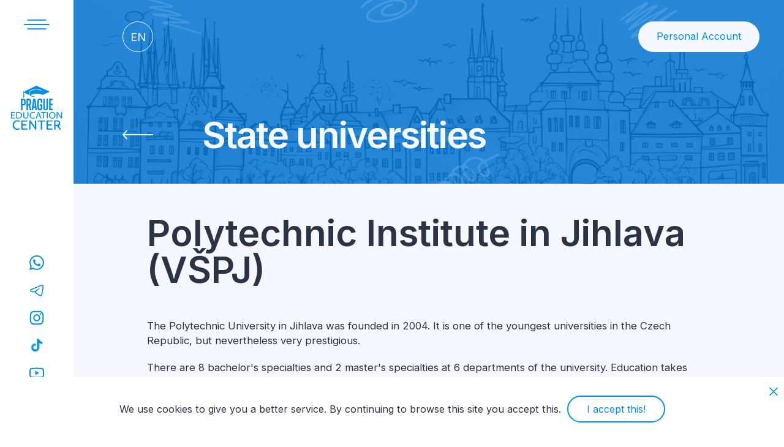

--- FILE ---
content_type: text/html; charset=UTF-8
request_url: https://www.educationcenter.cz/en/polytechnic-institute-in-jihlava/
body_size: 75429
content:
<!DOCTYPE html>
<html lang="en">
<head>
<title>Polytechnic Institute in Jihlava: free prestigious education in the Czech Republic</title>
<base href="https://www.educationcenter.cz/"/>
<meta http-equiv="Content-Type" content="text/html; charset=UTF-8" />
<meta name="description" content="Study in the Czech Republic on a budget basis. Prestigious education with the possibility of admission through a certificate competition. List of faculties of the Higher Polytechnic School in Jihlava. What exams to take for admission to the university. Living and leisure conditions. Free internship in European countries."/>
<meta name="robots" content="index, follow"/>
<meta name="viewport" content="user-scalable=no,initial-scale=1"/>
<meta name="format-detection" content="telephone=no">
<meta property="og:type" content="website" />
<meta property="og:url" content= "https://www.educationcenter.cz/en/polytechnic-institute-in-jihlava/" />
<meta property="og:title" content="Prague Education Center. Polytechnic Institute in Jihlava: free prestigious education in the Czech Republic"/>
<meta property="og:description" content="Study in the Czech Republic on a budget basis. Prestigious education with the possibility of admission through a certificate competition. List of faculties of the Higher Polytechnic School in Jihlava. What exams to take for admission to the university. Living and leisure conditions. Free internship in European countries."/>
<meta property="og:image" content="https://www.educationcenter.cz/assets/templates/new_tpl/images/logo_fb3.png">
<link rel="image_src" href="https://www.educationcenter.cz/assets/templates/new_tpl/images/logo_fb3.png" />

<link rel="manifest" href="/manifest.json">

<link rel="canonical" href="https://www.educationcenter.cz/en/polytechnic-institute-in-jihlava/"/>
<!--<link rel="preload" href="assets/templates/tpl-2023/css/style.min.css?v=14.738" as="style">-->
<link rel="stylesheet" type="text/css" href="assets/templates/tpl-2023/css/style.css?v=16.287">
<link rel="icon" type="image/x-icon" href="https://www.educationcenter.cz/favicon.png" />

<!--<script async src="https://www.googletagmanager.com/gtag/js?id=UA-104883850-1"></script>
<script>
  window.dataLayer = window.dataLayer || [];
  function gtag(){dataLayer.push(arguments);}
  gtag('js', new Date());
  gtag('config', 'UA-104883850-1');  
</script> 
-->
</head>	
<body>
<div id="outer">
	<div class="top-panel">
	<div class="mobile-sandwitch-icon-outer menu-2023">
	<div class="mobile-sandwitch-icon mobile-fixed">
		<svg class="mobile-sandwitch-icon-svg" xmlns="http://www.w3.org/2000/svg" width="30" height="16" viewBox="0 0 30 16" fill="none"><path fill-rule="evenodd" clip-rule="evenodd" d="M26.25 2H3.75V0H26.25V2ZM30 9H0V7H30V9ZM3.75 16H26.25V14H3.75V16Z" fill="white"/></svg>
	</div>
	</div>	
	<a class="mobile-logo" href="en/">
		<svg xmlns="http://www.w3.org/2000/svg" width="83" height="70" viewBox="0 0 83 70" fill="none">
  <path d="M32.6313 14.7085C32.7966 16.116 35.6215 16.5056 36.7668 16.7844C37.5161 16.9245 38.2686 17.0439 39.0272 17.1215C39.3202 17.1505 39.243 17.5688 39.2073 17.7589C37.012 18.1026 32.197 17.2848 30.872 15.281C30.8299 13.4574 30.8698 11.5464 30.8572 9.72281C35.9834 4.65653 45.5231 5.57031 51.491 8.67383C47.2501 4.18135 35.9887 4.234 31.2522 8.15594C30.2769 9.05747 30.0721 9.46555 30.1722 10.7941C30.1615 12.1067 30.2233 13.426 30.1708 14.7357C29.9952 14.7954 29.8384 14.6563 29.6736 14.6086C27.1919 13.4808 24.5829 12.5333 22.1683 11.3117C22.8775 10.7167 22.7493 9.68019 22.1606 9.04591C28.4558 5.99477 34.8233 3.0679 41.1432 0.0591769C41.4049 -0.103238 41.6752 0.109766 41.9183 0.207305C48.8051 3.2438 55.7089 6.24803 62.5846 9.30829C59.0786 11.2424 55.0318 12.7923 51.3287 14.5552C48.2532 12.2467 35.2488 11.7627 32.6313 14.7085Z" fill="white"/>
  <path d="M50.6722 26.9127C50.3546 27.0926 48.8502 26.978 48.3725 26.9806C48.3058 26.9385 48.2807 26.8762 48.2805 26.8039C48.2783 26.0938 48.2741 25.3837 48.2767 24.6736C48.5078 22.2126 45.6893 21.9585 45.3904 24.2257C45.376 27.88 45.3776 31.535 45.3898 35.1892C45.3875 36.107 46.3045 36.937 47.1438 36.7379C48.8561 36.4463 48.1248 33.5048 48.2739 32.2312C48.3003 32.0612 48.2367 31.8437 48.0244 31.8759C47.5873 31.8304 47.1295 31.9662 46.7159 31.8025C46.6329 31.0859 46.6717 30.3295 46.7026 29.6035C46.7051 29.5745 46.7411 29.5483 46.7652 29.516C47.985 29.4485 49.2212 29.5114 50.4461 29.4917C50.5808 29.4828 50.6889 29.5724 50.6811 29.7001C50.6408 31.9647 50.798 34.2458 50.5984 36.5021C50.4358 37.7157 49.6268 38.799 48.3893 39.0204C46.2365 39.5429 43.3327 38.8997 43.0122 36.34C42.8002 32.3534 42.9981 28.3372 42.9326 24.3415C42.7707 21.0049 45.3612 19.9552 48.2778 20.523C51.2471 21.0716 50.6517 24.6595 50.6722 26.9127Z" fill="white"/>
  <path d="M27.9605 38.8563C27.4501 38.9777 26.115 38.8822 25.7079 38.8745C25.6391 38.8397 25.6119 38.7773 25.6074 38.7066C25.6352 32.7548 25.5052 26.768 25.6535 20.8332C26.9517 20.6715 28.3123 20.8234 29.6303 20.7726C31.492 20.7046 32.8447 21.9772 32.9127 23.8349C32.9669 25.0453 32.9226 26.2592 32.9369 27.4709C32.9823 28.8094 32.5063 30.2444 31.269 30.9123C31.7763 33.5456 32.7419 36.1404 33.3609 38.7691C33.3936 39.0434 31.4822 38.842 31.1711 38.8993C31.0364 38.8977 30.9619 38.7839 30.937 38.6651C30.737 37.9485 30.5336 37.2328 30.3344 36.5159C29.865 34.858 29.4289 33.1828 28.9408 31.5313C28.6979 31.351 28.3606 31.4582 28.0743 31.4619C27.8434 33.8967 28.1475 36.4057 27.9605 38.8563ZM28.0368 29.1081C29.4843 29.2457 30.5596 29.22 30.5307 27.4551C30.4506 26.2244 30.7165 24.9266 30.3606 23.7349C30.0079 22.8588 28.8199 23.0078 28.0623 23.099C27.9584 25.0793 28 27.1112 28.0368 29.1081Z" fill="white"/>
  <path d="M59.69 20.7907C59.8121 25.6753 59.6482 30.5748 59.7515 35.4633C59.8466 36.8939 59.0942 38.4366 57.6757 38.9016C55.7488 39.6516 53.0715 39.0108 52.4805 36.8205C52.3517 36.4054 52.2939 35.9757 52.2796 35.5412C52.292 30.6394 52.2413 25.7337 52.298 20.834C52.3471 20.8074 52.3907 20.7631 52.4345 20.7629C53.1573 20.7955 53.9273 20.6901 54.6257 20.8042C54.8674 25.88 54.5128 31.0486 54.7555 36.1418C54.9566 37.4569 56.6433 37.628 57.1104 36.5571C57.2922 36.1621 57.3117 35.7157 57.3137 35.2861C57.3514 30.4665 57.2329 25.6255 57.3563 20.8157C57.9479 20.6459 59.2773 20.7769 59.69 20.7907Z" fill="white"/>
  <path d="M36.1887 20.8175C37.3204 20.7508 38.5245 20.7407 39.6493 20.8252C40.6087 26.7626 41.2786 32.7965 42.1314 38.7624C42.1012 38.8039 42.0812 38.8315 42.0612 38.8591C41.3874 38.9543 40.6754 38.8724 39.989 38.9016C39.8327 38.913 39.6941 38.8353 39.6921 38.6918C39.5301 37.4351 39.4436 36.1646 39.2241 34.9182C38.3887 34.8274 37.5296 34.9163 36.6862 34.8968C36.6564 34.8971 36.6268 34.9286 36.5825 34.9538C36.4023 36.229 36.2955 37.5237 36.1144 38.8132C36.0659 38.8405 36.0229 38.8858 35.9795 38.886C35.2545 38.8614 34.4986 38.9446 33.7896 38.8547C33.9776 35.6377 34.6715 32.3816 35.0097 29.1503C35.4424 26.3844 35.6616 23.5527 36.1887 20.8175ZM38.8158 32.4629C38.9003 31.4394 38.6073 30.4086 38.5446 29.3809C38.3799 27.5875 38.082 25.8077 37.9882 24.0082C37.9652 23.8496 37.9715 23.6842 37.8487 23.5578C37.7467 25.4464 37.449 27.3082 37.2501 29.1885C37.1654 29.8933 37.0756 30.5976 36.989 31.3022C36.9863 31.6759 36.7995 32.0791 36.929 32.4345C37.536 32.5274 38.1617 32.4605 38.8158 32.4629Z" fill="white"/>
  <path d="M39.0826 55.1907C39.2464 55.0187 40.7697 55.0556 41.0194 55.1494C41.0956 60.0384 41.0644 64.9532 41.0305 69.8442C40.7128 70.0248 40.2694 69.9007 39.909 69.9155C37.1902 66.2958 34.7172 62.461 31.9976 58.8445C31.7014 62.3439 32.0723 66.0681 31.9082 69.6309C31.5933 69.817 30.4799 69.6739 30.0728 69.6897C30.0021 69.6527 29.9767 69.5891 29.9742 69.5185C30.0013 64.662 29.8793 59.7733 30.0175 54.9316C30.3994 54.7809 31.6329 54.8944 32.0345 54.889C34.4098 58.2994 36.5875 61.8783 38.9176 65.3294C38.9683 65.3099 38.9964 65.2991 39.0378 65.2832C39.0581 61.9136 39.0563 58.5386 39.0826 55.1907Z" fill="white"/>
  <path d="M69.7708 55.3137C70.049 55.0419 71.3452 55.0586 71.8013 54.9793C73.4214 54.8638 75.0764 54.8347 76.649 55.3005C77.6316 55.547 78.257 56.4469 78.7574 57.2687C80.0538 59.457 79.2573 62.5729 76.957 63.7185C76.8714 63.9065 77.105 64.0623 77.1709 64.2276C78.2639 66.0556 79.6031 67.7992 80.5691 69.6738C80.2062 69.7239 78.7642 69.7295 78.2821 69.6841C76.9215 67.8901 75.7017 65.9593 74.3814 64.129C73.9953 64.1063 72.6088 64.0002 72.0394 64.1134C71.8823 65.3602 71.9697 66.6452 71.8984 67.9062C71.8354 68.4813 71.9694 69.1158 71.777 69.6587C71.683 69.6393 69.6981 69.8723 69.7664 69.502C69.7555 64.7731 69.7453 60.0423 69.7708 55.3137ZM71.8208 56.92C71.6938 58.4127 71.8149 59.9388 71.7749 61.4439C71.7804 61.5891 71.7557 61.7559 71.8424 61.8799C73.5897 61.9902 76.1162 62.1212 76.8361 60.1107C77.7754 56.7607 74.2182 56.341 71.8208 56.92Z" fill="white"/>
  <path d="M19.2869 31.2609C19.0581 33.7609 19.3959 36.3584 19.1607 38.8509C18.6271 38.9776 17.3275 38.8799 16.9261 38.8802C16.8992 38.859 16.8724 38.8377 16.8371 38.8097C16.8131 32.8282 16.7743 26.8147 16.8564 20.842C18.148 20.6574 19.5172 20.8294 20.8335 20.7728C22.9994 20.6746 24.2448 22.311 24.1965 24.3711C24.063 26.6071 24.8605 29.9688 22.2494 31.0229C21.2961 31.3871 20.2855 31.1843 19.2869 31.2609ZM19.2974 29.1274C20.8287 29.2235 21.7751 29.202 21.7737 27.3852C21.687 26.0904 21.9864 24.7127 21.5574 23.469C21.3726 23.046 20.9265 22.876 20.4899 22.8619C20.0913 22.8924 19.6398 22.7772 19.2696 22.9252C19.1468 24.7815 19.2651 26.6663 19.2256 28.5337C19.2351 28.749 19.1926 28.9177 19.2974 29.1274Z" fill="white"/>
  <path d="M17.257 69.6604C17.1489 64.8608 17.221 60.0161 17.2251 55.2049C17.364 55.0003 17.6237 55.1192 17.8266 55.0862C20.9306 55.1401 24.0732 54.9797 27.1592 55.1449C27.2507 55.6968 27.2073 56.2937 27.182 56.8577C24.8121 57.0506 22.3662 56.8641 19.9714 56.9285C19.7556 56.9497 19.3296 56.8198 19.3147 57.132C19.315 58.4655 19.3159 59.799 19.3183 61.1325C19.3236 61.242 19.4167 61.3213 19.5248 61.3116C21.4638 61.3299 23.4029 61.3073 25.342 61.3215C25.5259 61.4456 25.4891 62.8996 25.3909 63.1121C23.4063 63.2676 21.3747 63.0586 19.3827 63.1902C19.2143 64.6776 19.3166 66.271 19.3426 67.7823C21.9088 67.9858 24.5467 67.7398 27.1307 67.873C27.154 67.9204 27.1948 67.9648 27.1949 68.0092C27.1813 68.547 27.2217 69.0941 27.1704 69.6264C23.9 69.7867 20.5478 69.6929 17.257 69.6604Z" fill="white"/>
  <path d="M65.7324 61.3829C65.7227 61.773 65.9194 63.2386 65.543 63.1534C63.5882 63.1949 61.6225 63.0951 59.6744 63.1908C59.5158 64.5671 59.6639 66.0001 59.6172 67.3955C59.6176 67.5292 59.5851 67.6716 59.6808 67.8072C62.1035 67.9173 64.5749 67.8105 67.006 67.8466C67.1062 67.9017 67.1394 67.9618 67.1397 68.0341C67.1136 68.5672 67.2022 69.1183 67.0983 69.6402C63.9569 69.7671 60.757 69.6957 57.605 69.6664C57.4025 66.9639 57.5897 64.1869 57.5193 61.4598C57.5789 59.3617 57.3713 57.209 57.5706 55.1369C60.6811 55.0302 63.8505 55.0644 66.966 55.1242C67.1485 55.8998 67.0119 56.5529 66.9859 56.8759C64.5739 57.0475 62.1042 56.8259 59.6822 56.9576C59.5871 57.1199 59.6235 57.2913 59.6157 57.4683C59.6484 58.7309 59.5489 60.006 59.6541 61.26C61.6502 61.476 63.7388 61.1533 65.7324 61.3829Z" fill="white"/>
  <path d="M61.6353 38.8057C61.5733 32.8363 61.5885 26.8389 61.63 20.8689C61.7552 20.7139 61.9603 20.7941 62.1292 20.7729C63.8518 20.8236 65.6133 20.6711 67.3172 20.8318C67.4196 21.5571 67.3362 22.3257 67.3569 23.031C67.2965 23.1264 67.2341 23.1506 67.1617 23.1511C66.278 23.1592 65.3942 23.1539 64.5104 23.1567C64.079 23.1368 63.9703 23.1935 64.008 23.6244C64.0077 25.2183 64.0079 26.8282 64.0078 28.4201C64.1584 28.6624 64.4397 28.5175 64.6677 28.5576C65.4835 28.5865 66.3301 28.5006 67.1356 28.5929C67.3191 29.2962 67.1621 30.097 67.211 30.796C67.1576 30.8985 67.0986 30.9325 67.0262 30.9353C66.0695 30.9537 65.0914 30.9336 64.1377 30.9459C64.0902 30.9848 64.0637 31.0065 64.0252 31.0381C64.0155 32.825 63.9598 34.6492 64.0518 36.4236C65.0981 36.611 66.2071 36.3843 67.2734 36.5144C67.2947 36.5482 67.3435 36.5895 67.3436 36.6309C67.3052 37.3493 67.4251 38.1331 67.2938 38.8185C65.4283 38.8944 63.4999 38.9253 61.6353 38.8057Z" fill="white"/>
  <path d="M14.5148 67.3521C14.6811 67.6355 14.9709 68.5568 15.0056 68.9068C14.0369 69.6006 12.7952 69.8141 11.6309 69.9323C8.93081 70.2803 5.97125 69.2986 4.61766 66.8076C3.2483 64.3108 3.20115 61.0585 4.41196 58.4904C6.2476 54.6296 11.3315 54.0592 14.8926 55.6619C14.9021 55.7047 14.9207 55.7399 14.9155 55.7713C14.7933 56.3566 14.7677 56.9803 14.5811 57.5441C12.2521 56.6997 9.19452 55.9924 7.25658 58.0328C5.80864 59.5447 5.60259 61.8137 5.89997 63.7971C6.59435 68.1433 10.9776 69.055 14.5148 67.3521Z" fill="white"/>
  <path d="M43.3424 56.8487C43.3074 56.3268 43.3122 55.5441 43.3515 55.1739C43.378 55.1526 43.4045 55.1313 43.4311 55.1101C43.8606 55.1232 54.844 54.9984 55.2064 55.144C55.3474 55.5305 55.2431 56.4416 55.2439 56.8332C55.0906 57.0063 54.8059 56.896 54.5994 56.9275C54.0785 57.0213 50.1822 56.6997 50.3612 57.1324C50.3397 61.2778 50.367 65.4302 50.3505 69.5746C50.3143 69.6241 50.2941 69.6517 50.2739 69.6793C49.8626 69.7275 48.6737 69.7251 48.3013 69.674C48.0628 65.478 48.3961 61.1812 48.1809 56.9775C46.7322 56.8429 45.2389 56.9713 43.7754 56.9258C43.6414 56.9256 43.4991 56.9584 43.3424 56.8487Z" fill="white"/>
  <path d="M73.6853 41.8715C74.0797 41.8116 74.7066 41.805 75.2392 41.8525C77.1751 44.5506 79.1182 47.3024 80.8008 50.1444C80.9032 50.0321 80.8311 49.8506 80.837 49.7102C80.7337 48.7088 80.7359 47.7035 80.7312 46.699C80.767 45.1008 80.6451 43.4635 80.7766 41.884C81.0197 41.789 81.8182 41.7765 82.0461 41.8886C82.1706 42.5094 82.07 51.5275 82.0737 51.9688C81.8128 52.1249 80.9069 52.0717 80.5867 52.0077C78.6897 49.2508 76.6769 46.5506 75.0224 43.6392C74.9927 43.6512 74.943 43.6621 74.9431 43.6727C74.9476 44.6768 75.0112 45.6801 75.0174 46.684C74.9975 48.4503 75.0785 50.2261 74.9872 51.9859C74.9407 52.0072 74.896 52.045 74.8507 52.0456C74.4707 52.0237 74.0719 52.1044 73.7054 52.0054C73.586 48.6482 73.6425 45.2411 73.6853 41.8715Z" fill="white"/>
  <path d="M9.25701 52.0044C9.13549 48.6836 9.1851 45.2986 9.23837 41.9734C10.4965 41.6292 11.865 41.722 13.1662 41.7387C13.9126 41.7768 14.643 41.9122 15.3498 42.1592C18.1061 43.0155 19.0569 46.0622 18.1602 48.6273C16.9852 52.2994 12.4521 52.3462 9.25701 52.0044ZM10.6787 42.9672C10.6624 45.6333 10.5671 48.3233 10.683 50.9761C14.4061 51.6464 17.6163 49.7405 16.7887 45.6215C16.2481 42.941 12.9384 42.4502 10.6787 42.9672Z" fill="white"/>
  <path d="M71.7321 46.8236C71.9527 50.5211 68.4437 53.0753 64.9681 52.0174C61.9445 51.245 60.804 47.6516 61.8115 44.9203C63.7404 39.6388 72.0479 41.0101 71.7321 46.8236ZM63.0324 47.0844C62.9655 49.3131 64.7355 51.5255 67.1314 51.123C71.0955 50.6001 71.3138 43.8172 67.5322 42.8345C64.7983 42.1539 62.881 44.4401 63.0324 47.0844Z" fill="white"/>
  <path d="M20.3107 41.878C20.5835 41.806 21.5291 41.7577 21.7405 41.9016C21.8454 43.8696 21.7454 45.871 21.7781 47.8493C21.6952 49.2921 22.4137 51.0178 24.0449 51.1046C26.2122 51.3825 27.2594 49.6166 27.1125 47.653C27.1367 45.7342 27.0699 43.809 27.1383 41.8934C27.5592 41.7447 28.0415 41.8663 28.4728 41.8291C28.514 41.8603 28.5414 41.881 28.5839 41.9132C28.6292 43.8445 28.5913 45.7841 28.6002 47.717C28.7211 50.03 27.3679 52.0746 24.9338 52.2044C22.5625 52.5226 20.4578 51.1592 20.3351 48.6639C20.2526 46.4007 20.2961 44.1446 20.3107 41.878Z" fill="white"/>
  <path d="M49.3874 52.0191C48.998 52.0701 48.3327 52.0699 47.9422 52.0183C47.4343 51.0249 47.1626 49.9074 46.707 48.8787C45.4586 48.7647 44.1802 48.8694 42.9213 48.8364C42.714 48.8216 42.6487 49.0319 42.6015 49.1826C42.2229 50.1258 41.9716 51.1035 41.529 52.0189C41.1382 52.0967 40.7116 52.0383 40.3113 52.0538C40.173 52.0667 40.059 51.9671 40.1254 51.8438C41.3745 48.5294 42.5839 45.1951 43.8518 41.8886C44.2418 41.7469 45.1563 41.8471 45.5883 41.8511C46.9117 45.1872 48.2654 48.6327 49.3874 52.0191ZM43.1222 47.7444C43.9366 47.8759 44.7885 47.755 45.618 47.7942C45.8545 47.7753 46.1072 47.8393 46.327 47.7336C45.868 46.2186 45.1979 44.6456 44.7038 43.1733C44.6142 43.241 44.5959 43.3443 44.5696 43.444C44.4278 43.9797 44.2539 44.5045 44.0566 45.0226C43.7692 45.9279 43.2754 46.818 43.1222 47.7444Z" fill="white"/>
  <path d="M7.23932 51.9918C5.17908 52.112 3.04345 52.0653 0.972941 52.0152C0.823087 48.6718 0.92376 45.2614 0.936204 41.9018C2.89617 41.6974 4.95618 41.8664 6.94796 41.8403C7.09029 42.1345 6.98345 42.4966 7.01437 42.7993C6.96389 42.9069 6.88478 42.9339 6.79426 42.936C5.36463 42.9761 3.91877 42.8893 2.49513 42.9696C2.29267 43.2299 2.44938 43.6657 2.40004 43.985C2.40904 44.6842 2.3753 45.3722 2.42261 46.0721C3.60826 46.2882 4.88101 46.0886 6.09589 46.1558C6.31103 46.1745 6.5845 46.0837 6.74788 46.2604C6.76846 46.5639 6.76364 46.873 6.71667 47.1872C5.45728 47.3739 4.11992 47.1986 2.83491 47.2595C2.70033 47.2598 2.55831 47.2278 2.421 47.3157C2.27939 48.3391 2.40926 49.4205 2.36866 50.4622C2.36914 50.5983 2.34264 50.7388 2.41688 50.8855C3.98778 51.0543 5.60343 50.8379 7.18393 50.9702C7.33268 51.2726 7.2479 51.6452 7.23932 51.9918Z" fill="white"/>
  <path d="M38.6698 43.1484C34.5712 41.8185 30.9517 44.147 32.2962 48.6623C33.1406 51.0965 36.1874 51.5095 38.3611 50.794C38.6072 50.6962 38.7635 50.6834 38.7963 50.9903C38.8551 51.2398 38.9799 51.4769 38.961 51.7247C37.2332 52.5724 34.3537 52.4313 32.6986 51.3934C29.602 49.5253 29.7962 44.3397 32.899 42.571C34.4581 41.5929 37.3601 41.309 38.9822 42.1792C38.9172 42.5517 38.8441 42.7783 38.6698 43.1484Z" fill="white"/>
  <path d="M53.4225 52.0004C53.0021 52.069 52.4575 52.0734 52.0149 52.02C51.8146 49.0745 52.0458 46.0429 51.9304 43.0785C51.7186 42.8629 51.0202 43.0272 50.6994 42.9766C50.0059 42.9705 49.3146 42.9917 48.6213 42.9615C48.4992 42.8155 48.4279 41.7755 48.7331 41.8477C51.4165 41.8447 54.1003 41.8251 56.7834 41.8563C56.902 41.9565 56.8941 42.8172 56.8004 42.9398C55.7196 43.0465 54.6018 42.9197 53.515 42.9971C53.4845 43.0389 53.4643 43.0666 53.4269 43.1179C53.4231 46.0761 53.4344 49.0353 53.4225 52.0004Z" fill="white"/>
  <path d="M58.1265 41.8582C58.6012 41.7998 59.0453 41.8202 59.4942 41.8402C59.6976 45.1723 59.5543 48.6203 59.5471 51.9784C59.1276 52.1424 58.6115 52.0453 58.1569 52.0267C58.0085 48.6591 58.0935 45.2438 58.1265 41.8582Z" fill="white"/>
  <path d="M21.9478 18.5114C21.5833 18.5142 20.1925 18.6962 20.3184 18.3133C20.421 15.9778 20.6854 13.6488 20.752 11.3127C19.1866 10.4305 20.69 8.34633 21.9633 9.61162C22.421 10.1362 22.1832 10.8944 21.6496 11.2677C21.6057 12.6962 21.8154 14.1469 21.8568 15.5845C21.8587 16.562 22.0774 17.5468 21.9478 18.5114Z" fill="white"/>
</svg>		
	</a>
	<div class="mobile-personal-area-outer">
	<a href="https://pec.cz/student/" class="mobile-personal-area mobile-fixed">
		<svg xmlns="http://www.w3.org/2000/svg" width="24" height="24" viewBox="0 0 24 24" fill="none"><g clip-path="url(#clip0_987_70)"><path d="M21 21C21 19.8181 20.7672 18.6478 20.3149 17.5558C19.8626 16.4639 19.1997 15.4718 18.364 14.636C17.5282 13.8003 16.5361 13.1374 15.4442 12.6851C14.3522 12.2328 13.1819 12 12 12C10.8181 12 9.64778 12.2328 8.55585 12.6851C7.46392 13.1374 6.47177 13.8003 5.63604 14.636C4.80031 15.4718 4.13738 16.4639 3.68508 17.5558C3.23279 18.6478 3 19.8181 3 21" stroke="white" stroke-width="1.5"/><circle cx="12" cy="7" r="4" stroke="white" stroke-width="1.5"/></g><defs><clipPath id="clip0_987_70"><rect width="24" height="24" fill="white"/></clipPath></defs></svg>
	</a>
	</div>	
</div>
<div class="left-panel" id="leftPanel">
	<div class="left-panel-top">
	<div id="sandwitch-icon" class="left-panel-item menu-2023">
		<svg fill="#028EE6" viewBox="0 0 58 58" xmlns="http://www.w3.org/2000/svg"><path fill-rule="evenodd" clip-rule="evenodd" d="M44 23H14V21H44V23ZM49 30H9V28H49V30ZM14 37H44V35H14V37Z"/></svg>
	</div>
	<div id="logo" class="left-panel-item">
		<a href="en/">
			<svg viewBox="0 0 82 70" >
  <path d="M31.7395 14.7085C31.9048 16.116 34.7296 16.5056 35.875 16.7844C36.6243 16.9245 37.3767 17.0439 38.1353 17.1215C38.4284 17.1505 38.3511 17.5688 38.3155 17.7589C36.1202 18.1026 31.3052 17.2848 29.9802 15.281C29.9381 13.4574 29.978 11.5464 29.9654 9.72281C35.0915 4.65653 44.6313 5.57031 50.5992 8.67383C46.3583 4.18135 35.0968 4.234 30.3604 8.15594C29.385 9.05747 29.1803 9.46555 29.2804 10.7941C29.2696 12.1067 29.3315 13.426 29.2789 14.7357C29.1034 14.7954 28.9465 14.6563 28.7818 14.6086C26.3 13.4808 23.6911 12.5333 21.2764 11.3117C21.9856 10.7167 21.8574 9.68019 21.2688 9.04591C27.564 5.99477 33.9314 3.0679 40.2513 0.0591769C40.5131 -0.103238 40.7833 0.109766 41.0265 0.207305C47.9133 3.2438 54.817 6.24803 61.6928 9.30829C58.1867 11.2424 54.14 12.7923 50.4369 14.5552C47.3613 12.2467 34.3569 11.7627 31.7395 14.7085Z" fill="#028EE6"/>
  <path d="M49.7804 26.9127C49.4627 27.0926 47.9584 26.978 47.4807 26.9806C47.414 26.9385 47.3889 26.8762 47.3886 26.8039C47.3864 26.0938 47.3823 25.3837 47.3848 24.6736C47.616 22.2126 44.7975 21.9585 44.4985 24.2257C44.4841 27.88 44.4857 31.535 44.498 35.1892C44.4957 36.107 45.4127 36.937 46.252 36.7379C47.9643 36.4463 47.233 33.5048 47.3821 32.2312C47.4084 32.0612 47.3449 31.8437 47.1326 31.8759C46.6955 31.8304 46.2377 31.9662 45.8241 31.8025C45.741 31.0859 45.7799 30.3295 45.8108 29.6035C45.8132 29.5745 45.8493 29.5483 45.8733 29.516C47.0932 29.4485 48.3293 29.5114 49.5543 29.4917C49.689 29.4828 49.7971 29.5724 49.7893 29.7001C49.7489 31.9647 49.9062 34.2458 49.7065 36.5021C49.544 37.7157 48.735 38.799 47.4975 39.0204C45.3447 39.5429 42.4408 38.8997 42.1203 36.34C41.9084 32.3534 42.1063 28.3372 42.0408 24.3415C41.8789 21.0049 44.4694 19.9552 47.386 20.523C50.3552 21.0716 49.7599 24.6595 49.7804 26.9127Z" fill="#028EE6"/>
  <path d="M27.0691 38.8563C26.5588 38.9777 25.2237 38.8822 24.8165 38.8745C24.7477 38.8397 24.7206 38.7773 24.716 38.7066C24.7439 32.7548 24.6138 26.768 24.7621 20.8332C26.0604 20.6715 27.421 20.8234 28.7389 20.7726C30.6007 20.7046 31.9533 21.9772 32.0213 23.8349C32.0755 25.0453 32.0313 26.2592 32.0456 27.4709C32.091 28.8094 31.6149 30.2444 30.3777 30.9123C30.885 33.5456 31.8506 36.1404 32.4695 38.7691C32.5023 39.0434 30.5908 38.842 30.2797 38.8993C30.145 38.8977 30.0705 38.7839 30.0457 38.6651C29.8456 37.9485 29.6423 37.2328 29.4431 36.5159C28.9737 34.858 28.5376 33.1828 28.0494 31.5313C27.8066 31.351 27.4693 31.4582 27.183 31.4619C26.9521 33.8967 27.2561 36.4057 27.0691 38.8563ZM27.1454 29.1081C28.5929 29.2457 29.6682 29.22 29.6394 27.4551C29.5592 26.2244 29.8252 24.9266 29.4693 23.7349C29.1166 22.8588 27.9286 23.0078 27.171 23.099C27.0671 25.0793 27.1086 27.1112 27.1454 29.1081Z" fill="#028EE6"/>
  <path d="M58.7984 20.7907C58.9205 25.6753 58.7566 30.5748 58.8599 35.4633C58.955 36.8939 58.2026 38.4366 56.7841 38.9016C54.8572 39.6516 52.1799 39.0108 51.5889 36.8205C51.46 36.4054 51.4023 35.9757 51.388 35.5412C51.4004 30.6394 51.3497 25.7337 51.4064 20.834C51.4555 20.8074 51.4991 20.7631 51.5429 20.7629C52.2657 20.7955 53.0357 20.6901 53.7341 20.8042C53.9758 25.88 53.6212 31.0486 53.8639 36.1418C54.065 37.4569 55.7517 37.628 56.2188 36.5571C56.4006 36.1621 56.4201 35.7157 56.4221 35.2861C56.4598 30.4665 56.3413 25.6255 56.4647 20.8157C57.0563 20.6459 58.3857 20.7769 58.7984 20.7907Z" fill="#028EE6"/>
  <path d="M35.2971 20.8175C36.4288 20.7508 37.6329 20.7407 38.7577 20.8252C39.7171 26.7626 40.387 32.7965 41.2398 38.7624C41.2096 38.8039 41.1896 38.8315 41.1696 38.8591C40.4958 38.9543 39.7838 38.8724 39.0974 38.9016C38.9411 38.913 38.8025 38.8353 38.8005 38.6918C38.6385 37.4351 38.552 36.1646 38.3325 34.9182C37.497 34.8274 36.638 34.9163 35.7946 34.8968C35.7648 34.8971 35.7352 34.9286 35.6909 34.9538C35.5107 36.229 35.4039 37.5237 35.2228 38.8132C35.1743 38.8405 35.1313 38.8858 35.0879 38.886C34.3629 38.8614 33.607 38.9446 32.8979 38.8547C33.086 35.6377 33.7799 32.3816 34.1181 29.1503C34.5508 26.3844 34.77 23.5527 35.2971 20.8175ZM37.9242 32.4629C38.0087 31.4394 37.7157 30.4086 37.653 29.3809C37.4883 27.5875 37.1904 25.8077 37.0966 24.0082C37.0736 23.8496 37.0799 23.6842 36.9571 23.5578C36.8551 25.4464 36.5574 27.3082 36.3585 29.1885C36.2738 29.8933 36.184 30.5976 36.0974 31.3022C36.0947 31.6759 35.9079 32.0791 36.0374 32.4345C36.6444 32.5274 37.2701 32.4605 37.9242 32.4629Z" fill="#028EE6"/>
  <path d="M38.1908 55.1907C38.3545 55.0187 39.8778 55.0556 40.1276 55.1494C40.2038 60.0384 40.1726 64.9532 40.1386 69.8442C39.8209 70.0248 39.3775 69.9007 39.0172 69.9155C36.2983 66.2958 33.8254 62.461 31.1057 58.8445C30.8095 62.3439 31.1805 66.0681 31.0163 69.6309C30.7014 69.817 29.5881 69.6739 29.1809 69.6897C29.1103 69.6527 29.0849 69.5891 29.0823 69.5185C29.1095 64.662 28.9874 59.7733 29.1256 54.9316C29.5075 54.7809 30.7411 54.8944 31.1427 54.889C33.5179 58.2994 35.6956 61.8783 38.0258 65.3294C38.0764 65.3099 38.1046 65.2991 38.146 65.2832C38.1662 61.9136 38.1645 58.5386 38.1908 55.1907Z" fill="#028EE6"/>
  <path d="M68.8794 55.3137C69.1576 55.0419 70.4539 55.0586 70.9099 54.9793C72.53 54.8638 74.1851 54.8347 75.7576 55.3005C76.7402 55.547 77.3657 56.4469 77.866 57.2687C79.1624 59.457 78.3659 62.5729 76.0657 63.7185C75.98 63.9065 76.2137 64.0623 76.2795 64.2276C77.3725 66.0556 78.7117 67.7992 79.6778 69.6738C79.3148 69.7239 77.8729 69.7295 77.3908 69.6841C76.0302 67.8901 74.8104 65.9593 73.4901 64.129C73.1039 64.1063 71.7175 64.0002 71.1481 64.1134C70.991 65.3602 71.0784 66.6452 71.007 67.9062C70.944 68.4813 71.078 69.1158 70.8856 69.6587C70.7916 69.6393 68.8067 69.8723 68.8751 69.502C68.8642 64.7731 68.854 60.0423 68.8794 55.3137ZM70.9295 56.92C70.8024 58.4127 70.9235 59.9388 70.8835 61.4439C70.889 61.5891 70.8643 61.7559 70.951 61.8799C72.6983 61.9902 75.2249 62.1212 75.9448 60.1107C76.884 56.7607 73.3268 56.341 70.9295 56.92Z" fill="#028EE6"/>
  <path d="M18.3956 31.2609C18.1668 33.7609 18.5046 36.3584 18.2693 38.8509C17.7358 38.9776 16.4362 38.8799 16.0347 38.8802C16.0079 38.859 15.9811 38.8377 15.9458 38.8097C15.9218 32.8282 15.8829 26.8147 15.9651 20.842C17.2567 20.6574 18.6258 20.8294 19.9421 20.7728C22.108 20.6746 23.3535 22.311 23.3052 24.3711C23.1717 26.6071 23.9692 29.9688 21.3581 31.0229C20.4047 31.3871 19.3941 31.1843 18.3956 31.2609ZM18.406 29.1274C19.9373 29.2235 20.8837 29.202 20.8823 27.3852C20.7956 26.0904 21.0951 24.7127 20.6661 23.469C20.4812 23.046 20.0352 22.876 19.5985 22.8619C19.1999 22.8924 18.7484 22.7772 18.3783 22.9252C18.2554 24.7815 18.3737 26.6663 18.3342 28.5337C18.3438 28.749 18.3013 28.9177 18.406 29.1274Z" fill="#028EE6"/>
  <path d="M16.3652 69.6604C16.257 64.8608 16.3291 60.0161 16.3333 55.2049C16.4722 55.0003 16.7318 55.1192 16.9347 55.0862C20.0388 55.1401 23.1813 54.9797 26.2673 55.1449C26.3588 55.6968 26.3155 56.2937 26.2901 56.8577C23.9203 57.0506 21.4743 56.8641 19.0795 56.9285C18.8638 56.9497 18.4377 56.8198 18.4229 57.132C18.4231 58.4655 18.4241 59.799 18.4265 61.1325C18.4318 61.242 18.5248 61.3213 18.633 61.3116C20.5719 61.3299 22.5111 61.3073 24.4502 61.3215C24.634 61.4456 24.5973 62.8996 24.499 63.1121C22.5144 63.2676 20.4828 63.0586 18.4909 63.1902C18.3224 64.6776 18.4247 66.271 18.4508 67.7823C21.0169 67.9858 23.6549 67.7398 26.2388 67.873C26.2622 67.9204 26.3029 67.9648 26.303 68.0092C26.2894 68.547 26.3299 69.0941 26.2786 69.6264C23.0081 69.7867 19.656 69.6929 16.3652 69.6604Z" fill="#028EE6"/>
  <path d="M64.8406 61.3829C64.8308 61.773 65.0276 63.2386 64.6511 63.1534C62.6964 63.1949 60.7307 63.0951 58.7826 63.1908C58.624 64.5671 58.772 66.0001 58.7254 67.3955C58.7258 67.5292 58.6933 67.6716 58.789 67.8072C61.2116 67.9173 63.6831 67.8105 66.1142 67.8466C66.2143 67.9017 66.2475 67.9618 66.2478 68.0341C66.2217 68.5672 66.3103 69.1183 66.2065 69.6402C63.0651 69.7671 59.8652 69.6957 56.7131 69.6664C56.5107 66.9639 56.6978 64.1869 56.6275 61.4598C56.687 59.3617 56.4795 57.209 56.6788 55.1369C59.7893 55.0302 62.9586 55.0644 66.0741 55.1242C66.2566 55.8998 66.12 56.5529 66.094 56.8759C63.682 57.0475 61.2124 56.8259 58.7904 56.9576C58.6952 57.1199 58.7317 57.2913 58.7239 57.4683C58.7565 58.7309 58.657 60.006 58.7623 61.26C60.7584 61.476 62.8469 61.1533 64.8406 61.3829Z" fill="#028EE6"/>
  <path d="M60.7434 38.8057C60.6815 32.8363 60.6966 26.8389 60.7381 20.8689C60.8634 20.7139 61.0684 20.7941 61.2374 20.7729C62.96 20.8236 64.7214 20.6711 66.4253 20.8318C66.5278 21.5571 66.4444 22.3257 66.4651 23.031C66.4046 23.1264 66.3423 23.1506 66.2699 23.1511C65.3861 23.1592 64.5024 23.1539 63.6186 23.1567C63.1872 23.1368 63.0785 23.1935 63.1162 23.6244C63.1159 25.2183 63.116 26.8282 63.116 28.4201C63.2666 28.6624 63.5478 28.5175 63.7758 28.5576C64.5916 28.5865 65.4382 28.5006 66.2437 28.5929C66.4272 29.2962 66.2703 30.097 66.3191 30.796C66.2658 30.8985 66.2067 30.9325 66.1344 30.9353C65.1776 30.9537 64.1996 30.9336 63.2458 30.9459C63.1983 30.9848 63.1718 31.0065 63.1334 31.0381C63.1237 32.825 63.068 34.6492 63.1599 36.4236C64.2063 36.611 65.3153 36.3843 66.3815 36.5144C66.4029 36.5482 66.4516 36.5895 66.4518 36.6309C66.4133 37.3493 66.5332 38.1331 66.4019 38.8185C64.5365 38.8944 62.608 38.9253 60.7434 38.8057Z" fill="#028EE6"/>
  <path d="M13.6234 67.3521C13.7897 67.6355 14.0795 68.5568 14.1142 68.9068C13.1455 69.6006 11.9038 69.8141 10.7396 69.9323C8.03945 70.2803 5.07989 69.2986 3.72631 66.8076C2.35694 64.3108 2.30979 61.0585 3.5206 58.4904C5.35625 54.6296 10.4401 54.0592 14.0012 55.6619C14.0108 55.7047 14.0293 55.7399 14.0241 55.7713C13.9019 56.3566 13.8764 56.9803 13.6898 57.5441C11.3607 56.6997 8.30316 55.9924 6.36522 58.0328C4.91729 59.5447 4.71123 61.8137 5.00861 63.7971C5.703 68.1433 10.0862 69.055 13.6234 67.3521Z" fill="#028EE6"/>
  <path d="M42.4508 56.8487C42.4158 56.3268 42.4206 55.5441 42.4599 55.1739C42.4864 55.1526 42.5129 55.1313 42.5395 55.1101C42.969 55.1232 53.9524 54.9984 54.3148 55.144C54.4558 55.5305 54.3515 56.4416 54.3523 56.8332C54.199 57.0063 53.9143 56.896 53.7078 56.9275C53.1869 57.0213 49.2906 56.6997 49.4696 57.1324C49.4481 61.2778 49.4754 65.4302 49.4589 69.5746C49.4227 69.6241 49.4025 69.6517 49.3823 69.6793C48.971 69.7275 47.7821 69.7251 47.4097 69.674C47.1712 65.478 47.5045 61.1812 47.2893 56.9775C45.8406 56.8429 44.3473 56.9713 42.8838 56.9258C42.7498 56.9256 42.6075 56.9584 42.4508 56.8487Z" fill="#028EE6"/>
  <path d="M72.794 41.8715C73.1884 41.8116 73.8152 41.805 74.3478 41.8525C76.2837 44.5506 78.2268 47.3024 79.9094 50.1444C80.0118 50.0321 79.9397 49.8506 79.9457 49.7102C79.8423 48.7088 79.8446 47.7035 79.8399 46.699C79.8757 45.1008 79.7537 43.4635 79.8853 41.884C80.1284 41.789 80.9268 41.7765 81.1548 41.8886C81.2793 42.5094 81.1786 51.5275 81.1824 51.9688C80.9214 52.1249 80.0156 52.0717 79.6954 52.0077C77.7984 49.2508 75.7855 46.5506 74.131 43.6392C74.1013 43.6512 74.0517 43.6621 74.0517 43.6727C74.0562 44.6768 74.1198 45.6801 74.1261 46.684C74.1062 48.4503 74.1871 50.2261 74.0958 51.9859C74.0493 52.0072 74.0046 52.045 73.9594 52.0456C73.5794 52.0237 73.1805 52.1044 72.8141 52.0054C72.6946 48.6482 72.7512 45.2411 72.794 41.8715Z" fill="#028EE6"/>
  <path d="M8.36566 52.0044C8.24413 48.6836 8.29374 45.2986 8.34701 41.9734C9.60514 41.6292 10.9736 41.722 12.2749 41.7387C13.0213 41.7768 13.7516 41.9122 14.4585 42.1592C17.2147 43.0155 18.1656 46.0622 17.2689 48.6273C16.0938 52.2994 11.5607 52.3462 8.36566 52.0044ZM9.78739 42.9672C9.77107 45.6333 9.6757 48.3233 9.79161 50.9761C13.5148 51.6464 16.7249 49.7405 15.8973 45.6215C15.3567 42.941 12.0471 42.4502 9.78739 42.9672Z" fill="#028EE6"/>
  <path d="M70.8402 46.8236C71.0608 50.5211 67.5518 53.0753 64.0763 52.0174C61.0527 51.245 59.9122 47.6516 60.9197 44.9203C62.8486 39.6388 71.1561 41.0101 70.8402 46.8236ZM62.1405 47.0844C62.0736 49.3131 63.8437 51.5255 66.2396 51.123C70.2037 50.6001 70.4219 43.8172 66.6404 42.8345C63.9064 42.1539 61.9891 44.4401 62.1405 47.0844Z" fill="#028EE6"/>
  <path d="M19.4193 41.878C19.6921 41.806 20.6377 41.7577 20.8492 41.9016C20.9541 43.8696 20.8541 45.871 20.8867 47.8493C20.8039 49.2921 21.5223 51.0178 23.1536 51.1046C25.3208 51.3825 26.3681 49.6166 26.2212 47.653C26.2454 45.7342 26.1786 43.809 26.247 41.8934C26.6678 41.7447 27.1501 41.8663 27.5815 41.8291C27.6226 41.8603 27.65 41.881 27.6926 41.9132C27.7379 43.8445 27.6999 45.7841 27.7089 47.717C27.8297 50.03 26.4766 52.0746 24.0425 52.2044C21.6711 52.5226 19.5664 51.1592 19.4438 48.6639C19.3612 46.4007 19.4047 44.1446 19.4193 41.878Z" fill="#028EE6"/>
  <path d="M48.4958 52.0191C48.1064 52.0701 47.4411 52.0699 47.0506 52.0183C46.5427 51.0249 46.271 49.9074 45.8154 48.8787C44.567 48.7647 43.2886 48.8694 42.0297 48.8364C41.8224 48.8216 41.7571 49.0319 41.7099 49.1826C41.3313 50.1258 41.08 51.1035 40.6374 52.0189C40.2466 52.0967 39.82 52.0383 39.4197 52.0538C39.2814 52.0667 39.1674 51.9671 39.2338 51.8438C40.4829 48.5294 41.6923 45.1951 42.9602 41.8886C43.3502 41.7469 44.2647 41.8471 44.6967 41.8511C46.0201 45.1872 47.3738 48.6327 48.4958 52.0191ZM42.2306 47.7444C43.045 47.8759 43.8969 47.755 44.7264 47.7942C44.9629 47.7753 45.2156 47.8393 45.4354 47.7336C44.9764 46.2186 44.3063 44.6456 43.8122 43.1733C43.7226 43.241 43.7043 43.3443 43.678 43.444C43.5362 43.9797 43.3623 44.5045 43.165 45.0226C42.8776 45.9279 42.3838 46.818 42.2306 47.7444Z" fill="#028EE6"/>
  <path d="M6.34772 51.9918C4.28747 52.112 2.15185 52.0653 0.081339 52.0152C-0.0685141 48.6718 0.0321589 45.2614 0.0446021 41.9018C2.00457 41.6974 4.06458 41.8664 6.05635 41.8403C6.19869 42.1345 6.09185 42.4966 6.12277 42.7993C6.07229 42.9069 5.99317 42.9339 5.90266 42.936C4.47303 42.9761 3.02717 42.8893 1.60353 42.9696C1.40107 43.2299 1.55778 43.6657 1.50843 43.985C1.51743 44.6842 1.4837 45.3722 1.53101 46.0721C2.71666 46.2882 3.98941 46.0886 5.20428 46.1558C5.41943 46.1745 5.6929 46.0837 5.85628 46.2604C5.87685 46.5639 5.87204 46.873 5.82507 47.1872C4.56568 47.3739 3.22831 47.1986 1.9433 47.2595C1.80873 47.2598 1.66671 47.2278 1.5294 47.3157C1.38779 48.3391 1.51766 49.4205 1.47706 50.4622C1.47754 50.5983 1.45104 50.7388 1.52527 50.8855C3.09618 51.0543 4.71183 50.8379 6.29233 50.9702C6.44107 51.2726 6.3563 51.6452 6.34772 51.9918Z" fill="#028EE6"/>
  <path d="M37.7784 43.1484C33.6798 41.8185 30.0603 44.147 31.4048 48.6623C32.2492 51.0965 35.296 51.5095 37.4697 50.794C37.7158 50.6962 37.8721 50.6834 37.9049 50.9903C37.9638 51.2398 38.0886 51.4769 38.0696 51.7247C36.3418 52.5724 33.4623 52.4313 31.8073 51.3934C28.7107 49.5253 28.9048 44.3397 32.0076 42.571C33.5667 41.5929 36.4687 41.309 38.0908 42.1792C38.0258 42.5517 37.9528 42.7783 37.7784 43.1484Z" fill="#028EE6"/>
  <path d="M52.5307 52.0004C52.1102 52.069 51.5657 52.0734 51.1231 52.02C50.9227 49.0745 51.1539 46.0429 51.0386 43.0785C50.8268 42.8629 50.1284 43.0272 49.8075 42.9766C49.1141 42.9705 48.4228 42.9917 47.7294 42.9615C47.6074 42.8155 47.5361 41.7755 47.8413 41.8477C50.5247 41.8447 53.2085 41.8251 55.8915 41.8563C56.0102 41.9565 56.0023 42.8172 55.9086 42.9398C54.8277 43.0465 53.7099 42.9197 52.6232 42.9971C52.5926 43.0389 52.5724 43.0666 52.535 43.1179C52.5312 46.0761 52.5426 49.0353 52.5307 52.0004Z" fill="#028EE6"/>
  <path d="M57.2351 41.8582C57.7098 41.7998 58.154 41.8202 58.6028 41.8402C58.8062 45.1723 58.6629 48.6203 58.6558 51.9784C58.2362 52.1424 57.7201 52.0453 57.2656 52.0267C57.1172 48.6591 57.2022 45.2438 57.2351 41.8582Z" fill="#028EE6"/>
  <path d="M21.056 18.5114C20.6914 18.5142 19.3007 18.6962 19.4266 18.3133C19.5292 15.9778 19.7935 13.6488 19.8602 11.3127C18.2948 10.4305 19.7982 8.34633 21.0714 9.61162C21.5291 10.1362 21.2914 10.8944 20.7577 11.2677C20.7138 12.6962 20.9235 14.1469 20.9649 15.5845C20.9669 16.562 21.1855 17.5468 21.056 18.5114Z" fill="#028EE6"/>
</svg>
		</a>
	</div>
</div>
<div class="left-panel-bottom">
	<div id="social-whatsup" class="inner-link" data-href="whatsapp://send?phone=%2B420777077110" title="whatsup: +420777077110">
			<svg viewBox="0 0 24 24"><path d="M0.142836 11.8766C0.142836 13.988 0.694679 16.0274 1.75038 17.8269L0.0468616 23.9932L6.35707 22.3376C8.08459 23.2974 10.052 23.7772 12.0435 23.7772C18.5936 23.7772 23.9441 18.4507 23.9441 11.9006C23.9441 8.70949 22.6964 5.73433 20.4651 3.47897C18.2097 1.2476 15.2346 -4.57764e-05 12.0435 -4.57764e-05C5.49332 -4.57764e-05 0.142836 5.32645 0.142836 11.8766ZM3.90977 17.515L3.66984 17.1551C2.68611 15.5715 2.15826 13.7481 2.15826 11.9006C2.15826 6.43013 6.59701 2.01538 12.0435 2.01538C14.6827 2.01538 17.178 3.04709 19.0255 4.89457C20.897 6.76604 21.9287 9.26133 21.9287 11.9006C21.9287 17.347 17.4899 21.7858 12.0435 21.7858C10.268 21.7858 8.51646 21.3059 7.00489 20.3942L6.64499 20.1782L2.90205 21.162L3.90977 17.515Z" fill="#028EE6"/><path fill-rule="evenodd" clip-rule="evenodd" d="M9.07175 6.92958C8.84913 6.43473 8.61482 6.42481 8.40303 6.41614C8.22985 6.40873 8.03153 6.40919 7.83354 6.40919C7.63544 6.40919 7.31343 6.4836 7.0412 6.78098C6.76874 7.07836 6.00098 7.79719 6.00098 9.25922C6.00098 10.7214 7.06595 12.1342 7.21438 12.3326C7.36298 12.5308 9.27019 15.6269 12.2907 16.8181C14.801 17.808 15.3118 17.6111 15.8566 17.5616C16.4015 17.512 17.6148 16.8428 17.8624 16.1489C18.1101 15.4551 18.1101 14.8604 18.0358 14.7361C17.9615 14.6122 17.7634 14.5379 17.4662 14.3893C17.169 14.2407 15.708 13.5217 15.4356 13.4227C15.1632 13.3236 14.965 13.2741 14.7669 13.5716C14.5688 13.8688 13.9996 14.5379 13.8262 14.7361C13.6528 14.9347 13.4795 14.9595 13.1823 14.8109C12.8851 14.6618 11.928 14.3483 10.7926 13.336C9.9092 12.5484 9.31279 11.5757 9.13938 11.2782C8.96603 10.981 9.12085 10.82 9.26991 10.6719C9.40334 10.5387 9.56711 10.325 9.71572 10.1515C9.86398 9.97794 9.91353 9.85409 10.0126 9.65593C10.1116 9.45749 10.0621 9.28397 9.98783 9.13536C9.91353 8.98676 9.336 7.51715 9.07175 6.92958Z" fill="#028EE6"/></svg>
	</div>	
	<div id="social-telegram" class="inner-link" data-href="https://t.me/pragueeducationcenter" title="telegram">
			<svg viewBox="0 0 24 24"><path fill-rule="evenodd" clip-rule="evenodd" d="M11.9087 11.448C11.0535 11.996 10.0775 12.6236 8.98055 13.331C8.27497 13.7938 7.63588 14.0193 7.06327 14.0075C6.43202 13.9945 5.21774 13.6666 4.31506 13.3862C4.18248 13.3451 4.05317 13.3062 3.92837 13.2688C3.01086 12.9931 2.33708 12.7908 2.40453 12.2768C2.44444 11.9727 2.88286 11.6616 3.71978 11.3437C8.87373 9.19862 12.3105 7.78446 14.0301 7.10121C18.9399 5.15038 19.9601 4.8115 20.6251 4.80031C20.7713 4.79785 21.0983 4.83248 21.3102 4.99667C21.489 5.13531 21.5382 5.32259 21.5618 5.45404C21.5853 5.58549 21.6147 5.88493 21.5913 6.1189C21.3253 8.78943 20.174 15.2701 19.5883 18.2612C19.3405 19.5268 18.8525 19.9511 18.3801 19.9927C17.5671 20.0641 16.909 19.616 16.1765 19.1171C15.984 18.986 15.7863 18.8514 15.5794 18.7218C14.7671 18.2132 14.1393 17.8048 13.5099 17.3953C12.9336 17.0204 12.3559 16.6445 11.6339 16.1901C10.1316 15.2443 10.7605 14.6652 11.5991 13.8929C11.7349 13.7679 11.8761 13.6378 12.0147 13.5003C12.0766 13.4389 12.3792 13.1701 12.8059 12.7912C12.8295 12.7702 12.8535 12.7489 12.8778 12.7273C13.7307 11.9698 15.0252 10.8188 15.9111 9.98236C16.1842 9.72457 16.4185 9.49667 16.589 9.31938C16.7652 9.13627 16.8734 9.00715 16.8862 8.95487C16.8972 8.91028 16.9073 8.74405 16.8039 8.65628C16.7006 8.56851 16.548 8.59852 16.4379 8.62239C16.4112 8.62819 16.3162 8.67899 16.1529 8.77481C15.9711 8.88146 15.7048 9.04388 15.3538 9.26207C14.5979 9.732 13.4495 10.4606 11.9087 11.448ZM9.12509 15.092C9.12198 15.4589 9.20956 15.8399 9.41317 16.2124C9.73319 16.7979 10.2665 17.2199 10.7815 17.5441C11.4931 17.9921 12.062 18.3622 12.6391 18.7376L12.7171 18.7883C13.3214 19.1814 13.9398 19.5829 14.7302 20.0779C14.9089 20.1897 15.077 20.3042 15.2686 20.4346C15.3091 20.4622 15.3507 20.4905 15.3937 20.5197C15.6243 20.6762 15.8962 20.858 16.1846 21.0199C16.7726 21.3499 17.5565 21.6712 18.5202 21.5865C20.1048 21.4472 20.8713 20.0352 21.1585 18.5686C21.743 15.5835 22.9089 9.03318 23.1835 6.27752C23.2258 5.8531 23.1773 5.39842 23.1367 5.17189C23.0927 4.92645 22.9492 4.24277 22.2904 3.73209C21.9307 3.45329 21.5472 3.33275 21.299 3.2761C21.0389 3.21674 20.7916 3.19728 20.5982 3.20054C19.9907 3.21076 19.3609 3.37695 18.3954 3.71165C17.4042 4.05525 15.8886 4.64111 13.4393 5.61428C11.7081 6.30213 8.26681 7.71823 3.1272 9.85728C2.66252 10.0351 2.20973 10.2464 1.83749 10.5105C1.51066 10.7423 0.927044 11.2387 0.81813 12.0686C0.736973 12.687 0.930512 13.2553 1.29694 13.6856C1.60689 14.0495 1.98914 14.2557 2.24395 14.3736C2.62449 14.5497 3.13875 14.7035 3.55093 14.8267C3.6553 14.8579 3.75312 14.8871 3.84057 14.9143C4.31314 15.061 4.87807 15.2237 5.41822 15.3531C5.92299 15.474 6.52894 15.5968 7.03026 15.6072C7.76423 15.6223 8.46836 15.4181 9.12509 15.092Z" fill="#028EE6"/>
</svg>
 	</div>	
	<div id="social-instagram" class="inner-link" data-href="https://www.instagram.com/pragueeducationcenter/" title="Instagram">
		<svg viewBox="0 0 24 24" fill="none" xmlns="http://www.w3.org/2000/svg"><g id="Instagram"><g id="Symbol"><path fill-rule="evenodd" clip-rule="evenodd" d="M6.2487 11.9998C6.2487 8.8234 8.82365 6.24846 12.0001 6.24846C15.1764 6.24846 17.7514 8.8234 17.7514 11.9998C17.7514 15.1762 15.1764 17.7511 12.0001 17.7511C8.82365 17.7511 6.2487 15.1762 6.2487 11.9998ZM12.0001 15.7331C9.93817 15.7331 8.26671 14.0617 8.26671 11.9998C8.26671 9.93793 9.93817 8.26647 12.0001 8.26647C14.0619 8.26647 15.7334 9.93793 15.7334 11.9998C15.7334 14.0617 14.0619 15.7331 12.0001 15.7331Z" fill="#028EE6"/><path d="M17.9786 7.36521C18.7209 7.36521 19.3226 6.76351 19.3226 6.02123C19.3226 5.27895 18.7209 4.67721 17.9786 4.67721C17.2364 4.67721 16.6346 5.27895 16.6346 6.02123C16.6346 6.76351 17.2364 7.36521 17.9786 7.36521Z" fill="#028EE6"/><path fill-rule="evenodd" clip-rule="evenodd" d="M12.0001 0.799805C8.95831 0.799805 8.5769 0.812698 7.3823 0.867204C6.19019 0.921576 5.37602 1.11092 4.66362 1.38781C3.92712 1.67399 3.30253 2.05696 2.67984 2.6796C2.0572 3.30228 1.67424 3.92688 1.38806 4.66338C1.11117 5.37578 0.921821 6.18995 0.867448 7.38206C0.812942 8.57666 0.800049 8.95807 0.800049 11.9998C0.800049 15.0415 0.812942 15.4229 0.867448 16.6175C0.921821 17.8097 1.11117 18.6238 1.38806 19.3362C1.67424 20.0727 2.0572 20.6973 2.67984 21.32C3.30253 21.9426 3.92712 22.3256 4.66362 22.6118C5.37602 22.8887 6.19019 23.078 7.3823 23.1324C8.5769 23.1869 8.95831 23.1998 12.0001 23.1998C15.0418 23.1998 15.4232 23.1869 16.6178 23.1324C17.8099 23.078 18.6241 22.8887 19.3365 22.6118C20.073 22.3256 20.6976 21.9426 21.3203 21.32C21.9429 20.6973 22.3259 20.0727 22.6121 19.3362C22.8889 18.6238 23.0783 17.8097 23.1326 16.6175C23.1871 15.4229 23.2 15.0415 23.2 11.9998C23.2 8.95807 23.1871 8.57666 23.1326 7.38206C23.0783 6.18995 22.8889 5.37578 22.6121 4.66338C22.3259 3.92688 21.9429 3.30228 21.3203 2.6796C20.6976 2.05696 20.073 1.67399 19.3365 1.38781C18.6241 1.11092 17.8099 0.921576 16.6178 0.867204C15.4232 0.812698 15.0418 0.799805 12.0001 0.799805ZM12.0001 2.81782C14.9906 2.81782 15.3448 2.82924 16.5258 2.88313C17.6178 2.93292 18.2108 3.11538 18.6055 3.26876C19.1283 3.47194 19.5014 3.71463 19.8933 4.10658C20.2852 4.49848 20.5279 4.87158 20.7311 5.39436C20.8845 5.78902 21.0669 6.38205 21.1167 7.47404C21.1706 8.65504 21.182 9.00928 21.182 11.9998C21.182 14.9903 21.1706 15.3446 21.1167 16.5256C21.0669 17.6175 20.8845 18.2106 20.7311 18.6052C20.5279 19.128 20.2852 19.5011 19.8933 19.893C19.5014 20.285 19.1283 20.5277 18.6055 20.7308C18.2108 20.8842 17.6178 21.0667 16.5258 21.1165C15.345 21.1704 14.9908 21.1818 12.0001 21.1818C9.00931 21.1818 8.65515 21.1704 7.47429 21.1165C6.3823 21.0667 5.78927 20.8842 5.39461 20.7308C4.87182 20.5277 4.49873 20.285 4.10683 19.893C3.71493 19.5011 3.47218 19.128 3.26901 18.6052C3.11563 18.2106 2.93317 17.6175 2.88337 16.5256C2.82949 15.3446 2.81807 14.9903 2.81807 11.9998C2.81807 9.00928 2.82949 8.65504 2.88337 7.47404C2.93317 6.38205 3.11563 5.78902 3.26901 5.39436C3.47218 4.87158 3.71488 4.49848 4.10683 4.10658C4.49873 3.71463 4.87182 3.47194 5.39461 3.26876C5.78927 3.11538 6.3823 2.93292 7.47429 2.88313C8.65528 2.82924 9.00953 2.81782 12.0001 2.81782Z" fill="#028EE6"/></g></g></svg>
	</div>
	<div id="social-tiktok" class="inner-link" data-href="https://www.tiktok.com/@peccz" title="tiktok">
		<svg viewBox="0 0 24 24"><path opacity="0.5" fill-rule="evenodd" clip-rule="evenodd" d="M16.6986 8.67012C18.1062 9.67582 19.8308 10.2676 21.6933 10.2676V6.68533C21.3408 6.68547 20.9892 6.6487 20.6444 6.57562V9.39542C18.782 9.39542 17.0577 8.80363 15.6497 7.79792V15.1082C15.6497 18.7652 12.6836 21.7296 9.02493 21.7296C7.65985 21.7296 6.39098 21.3171 5.33691 20.6097C6.53993 21.8391 8.21756 22.6018 10.0736 22.6018C13.7325 22.6018 16.6987 19.6374 16.6987 15.9803V8.67012H16.6986ZM17.9924 5.05569C17.273 4.27019 16.8007 3.25497 16.6985 2.1326V1.67188H15.7045C15.9546 3.09831 16.808 4.31701 17.9924 5.05569ZM7.65091 17.803C7.24902 17.2763 7.03178 16.6319 7.03275 15.9694C7.03275 14.2968 8.38946 12.9407 10.0632 12.9407C10.3751 12.9405 10.6852 12.9883 10.9825 13.0826V9.42029C10.6351 9.37271 10.2845 9.35254 9.93397 9.35996V12.2105C9.63652 12.1163 9.32633 12.0684 9.01431 12.0686C7.34054 12.0686 5.98395 13.4247 5.98395 15.0975C5.98395 16.2801 6.66205 17.3042 7.65091 17.803Z" fill="#028EE6"/><path fill-rule="evenodd" clip-rule="evenodd" d="M15.6499 7.79755C17.0579 8.80326 18.7823 9.39505 20.6446 9.39505V6.57525C19.6051 6.35402 18.6848 5.81097 17.9928 5.05569C16.8084 4.31701 15.955 3.09831 15.7048 1.67188H13.0939V15.9798C13.088 17.6478 11.7336 18.9983 10.0634 18.9983C9.0792 18.9983 8.20482 18.5295 7.65109 17.8032C6.66224 17.3043 5.98414 16.2803 5.98414 15.0976C5.98414 13.4248 7.34073 12.0687 9.0145 12.0687C9.33516 12.0687 9.64424 12.1186 9.93415 12.2106V9.36007C6.33978 9.43428 3.44897 12.3697 3.44897 15.9799C3.44897 17.7821 4.16888 19.4158 5.33716 20.6094C6.39123 21.3169 7.6601 21.7294 9.02517 21.7294C12.6839 21.7294 15.6499 18.7649 15.6499 15.108V7.79755Z" fill="#028EE6"/><path opacity="0.5" fill-rule="evenodd" clip-rule="evenodd" d="M20.6443 6.57546V5.81298C19.7068 5.8144 18.7878 5.552 17.9924 5.05578C18.6965 5.8262 19.6236 6.3575 20.6443 6.57546ZM15.7046 1.67187C15.6807 1.53556 15.6624 1.39834 15.6497 1.26053V0.799805H12.0447V15.1078C12.0389 16.7757 10.6846 18.1262 9.01431 18.1262C8.52387 18.1262 8.06096 18.01 7.65091 17.8031C8.20463 18.5295 9.07901 18.9983 10.0632 18.9983C11.7333 18.9983 13.0878 17.6478 13.0937 15.9798V1.67187H15.7046ZM9.934 9.36011V8.54837C9.63276 8.50719 9.32907 8.4866 9.02502 8.48676C5.36595 8.48676 2.3999 11.4513 2.3999 15.1079C2.3999 17.4005 3.56561 19.4209 5.33701 20.6094C4.16873 19.4157 3.44882 17.782 3.44882 15.9798C3.44882 12.3698 6.3395 9.43433 9.934 9.36011Z" fill="#028EE6"/></svg>
	</div>
	<div id="social-youtube" class="inner-link" data-href="https://www.youtube.com/channel/UClKDlWY7NhEFibjq1lx5_-w" title="youtube">
		<svg viewBox="0 0 24 24" fill="none"><path class="fill-exception" d="M22.5325 6.49135L22.5323 6.49076C22.3487 5.80382 21.8054 5.26046 21.1185 5.07686L21.1179 5.07671C20.7539 4.9792 20.0237 4.88932 19.0492 4.81825C18.1028 4.74923 17.0052 4.70275 15.9567 4.67161C14.9098 4.64052 13.9199 4.62494 13.1911 4.61715C12.827 4.61326 12.5285 4.61131 12.3214 4.61034C12.2178 4.60986 12.1371 4.60962 12.0824 4.60949L12.0204 4.60939L12.0048 4.60938L12.001 4.60938L12.0001 4.60938H11.9999L11.9999 3.60938L11.9999 4.60938H11.9997L11.9988 4.60938L11.995 4.60938L11.9794 4.60939L11.9174 4.60949C11.8627 4.60962 11.782 4.60986 11.6785 4.61034C11.4713 4.61131 11.1729 4.61326 10.8087 4.61715C10.08 4.62494 9.09004 4.64052 8.04317 4.67161C6.9947 4.70275 5.89715 4.74923 4.95076 4.81825C3.97626 4.88932 3.2461 4.9792 2.8821 5.07671L2.88154 5.07686C2.19458 5.26046 1.6513 5.80382 1.46767 6.49076L1.46751 6.49135C1.24717 7.31363 1.12424 8.66092 1.06136 9.87455C1.0307 10.4664 1.01533 11.002 1.00764 11.3897C1.0038 11.5833 1.00189 11.7395 1.00094 11.8467C1.00046 11.9002 1.00023 11.9415 1.00011 11.9691L1.00001 12L1 12.0074L1 12.009L1 12.0092V12.0093L1 12.0094L1 12.011L1.00001 12.0184L1.00011 12.0493C1.00023 12.0769 1.00046 12.1182 1.00094 12.1718C1.00189 12.279 1.0038 12.4352 1.00764 12.6288C1.01533 13.0165 1.0307 13.5521 1.06136 14.144C1.12424 15.3576 1.24717 16.7049 1.46751 17.5271L1.46767 17.5277C1.65133 18.2148 2.19467 18.7581 2.88137 18.9415L2.8822 18.9418C3.24616 19.0393 3.97629 19.1292 4.95079 19.2003C5.89717 19.2694 6.99471 19.3159 8.04318 19.347C9.09005 19.3781 10.08 19.3937 10.8087 19.4015C11.1729 19.4054 11.4713 19.4073 11.6785 19.4083C11.782 19.4088 11.8627 19.409 11.9174 19.4092L11.9794 19.4093L11.995 19.4093L11.9988 19.4093H11.9997H11.9999L11.9999 20.4093L11.9999 19.4093H12.0001H12.001L12.0048 19.4093L12.0204 19.4093L12.0824 19.4092C12.1371 19.409 12.2178 19.4088 12.3214 19.4083C12.5285 19.4073 12.827 19.4054 13.1911 19.4015C13.9199 19.3937 14.9098 19.3781 15.9567 19.347C17.0052 19.3159 18.1028 19.2694 19.0492 19.2003C20.0237 19.1292 20.7538 19.0393 21.1178 18.9418L21.1186 18.9415C21.8053 18.7581 22.3487 18.2148 22.5323 17.5277L22.5325 17.5271C22.7528 16.7049 22.8758 15.3576 22.9386 14.144C22.9693 13.5521 22.9847 13.0165 22.9924 12.6288C22.9962 12.4352 22.9981 12.279 22.9991 12.1718C22.9995 12.1182 22.9998 12.0769 22.9999 12.0493L23 12.0184L23 12.011L23 12.0094L22.5325 6.49135ZM22.5325 6.49135C22.7528 7.31363 22.8758 8.66092 22.9386 9.87455C22.9693 10.4664 22.9847 11.002 22.9924 11.3897C22.9962 11.5833 22.9981 11.7395 22.9991 11.8467C22.9995 11.9002 22.9998 11.9415 22.9999 11.9691L23 12L23 12.0074L23 12.009V12.0091L22.5325 6.49135Z" fill="transparent" stroke="#028EE6" stroke-width="2"/><path fill-rule="evenodd" clip-rule="evenodd" d="M9.6001 15.6093L15.8351 12.0094L9.6001 8.40918V15.6093Z" fill="#028EE6"/></svg>
	</div>
	<div id="social-facebook" class="inner-link" data-href="https://www.facebook.com/peccz" title="facebook">
		<svg viewBox="0 0 24 24" fill="none"><path fill-rule="evenodd" clip-rule="evenodd" d="M16.7192 15.1068H14.4589V23.1155L13.219 23.3339C12.5984 23.4431 11.9624 23.5 11.3151 23.5C10.6678 23.5 10.0318 23.4431 9.41113 23.3339L8.17123 23.1155V15.1068H5.5V8.69417H8.17123V7.5932C8.17123 5.85962 8.63275 4.31717 9.63662 3.18961C10.6588 2.04147 12.0872 1.5 13.645 1.5C14.3101 1.5 14.9692 1.56582 15.4469 1.62773C15.6894 1.65915 15.8933 1.69065 16.0384 1.71461C16.111 1.72662 16.1693 1.73679 16.2107 1.74421L16.2599 1.75318L16.2745 1.75591L16.2809 1.75712C16.281 1.75715 16.2822 1.75736 16 3.23058C16 3.23058 14.796 3 13.645 3C11.2419 3 9.67123 4.63437 9.67123 7.5932V10.1942H7V13.6068H9.67123V21.8566C10.2069 21.9509 10.7558 22 11.3151 22C11.8743 22 12.4233 21.9509 12.9589 21.8566V13.6068H15.4103L15.8767 10.1942H12.9589V7.97959C12.9589 7.04596 13.3665 6.13592 14.6734 6.13592H16V3.23058L16.2822 1.75736L17.5 1.9906V7.63592H14.6734C14.5969 7.63592 14.5449 7.64259 14.5131 7.64882C14.5095 7.64953 14.5061 7.65024 14.503 7.65093C14.4993 7.661 14.4952 7.67375 14.4909 7.68955C14.4733 7.7546 14.4589 7.8514 14.4589 7.97959V8.69417H17.5957L16.7192 15.1068Z" fill="#028EE6"/></svg>
	</div>
</div>
</div>	
	
                <div class="section section-title-standard">
                    <div class="section-inner">
                        <div class="section-title-standard-banner" style="background-image: url('assets/images/2023/banners/common-prague-custom.jpg');">
                            <div class="section-title-standard-banner-cover" style="background-color: rgba(2, 115, 210, 0.85);"></div>
                            <svg id="section-title-standard-banner-svg01" viewBox="0 0 143 75" fill="none" xmlns="http://www.w3.org/2000/svg"><path d="M98.7927 5.31767C69.6034 6.62332 42.2059 12.1741 17.3073 26.4562C12.4937 29.2174 8.72288 33.7028 4.39607 37.3067C3.6575 37.9218 2.11868 38.6682 1.68506 38.3608C0.823182 37.75 -0.23431 36.1722 0.0459917 35.4837C0.84966 33.5098 2.00217 31.5145 3.51193 29.9989C12.099 21.3785 22.9545 16.3206 34.2286 12.1612C58.7877 3.10048 84.1514 -1.44519 110.467 0.408712C119.326 1.03281 127.89 2.96461 135.119 8.56498C142.68 14.4224 145.186 23.232 139.743 31.0297C135.047 37.7564 129.332 44.3602 122.645 49.0975C98.8209 65.9771 72.0629 75.281 42.371 74.6351C35.499 74.4856 28.3403 72.8902 21.9153 70.446C12.4497 66.8452 9.78355 57.2029 16.4012 49.702C21.7396 43.6513 28.2353 38.1365 35.2189 34.0031C52.7728 23.6134 71.507 15.7811 92.6182 16.6869C98.1858 16.9257 104.014 18.6592 109.08 21.0241C116.217 24.3562 118.069 31.3094 114.293 38.1634C112.582 41.2683 110.275 44.3302 107.522 46.5681C94.2268 57.3757 78.7718 61.1023 61.7464 58.9684C60.3313 58.7911 58.9332 58.3637 57.5708 57.9234C48.5259 54.9996 46.5295 49.1817 52.387 41.8547C58.8771 33.7365 67.6921 29.1456 77.9422 27.2731C79.2683 27.0308 80.874 28.2537 82.3502 28.7979C81.3597 29.9673 80.5808 31.8327 79.3442 32.1925C71.7243 34.4097 64.425 37.1477 59.014 43.1262C57.2949 45.0258 56.2393 47.5003 54.8801 49.7117C57.37 50.9566 59.7522 52.9693 62.3674 53.3202C78.0243 55.4207 92.2504 51.9873 104.447 41.7829C105.413 40.9743 106.262 40.0086 107.061 39.0344C112.596 32.2901 110.99 26.7592 102.565 23.9516C94.1104 21.1336 85.4967 21.6071 76.9375 23.3834C60.1068 26.8761 44.6783 33.6397 30.7697 43.4747C26.8254 46.2637 23.3056 49.9138 20.4091 53.7588C17.1131 58.1342 18.4626 62.8715 23.5758 65.0275C28.0662 66.9209 32.9881 68.6733 37.7923 68.8815C71.4431 70.3407 101.102 60.0054 126.659 38.6433C129.982 35.8664 132.653 32.0977 134.872 28.3598C138.476 22.2876 137.414 16.3321 131.183 12.902C125.474 9.75938 118.903 7.84853 112.485 6.29548C107.897 5.18542 102.933 5.56418 98.7927 5.31767Z" fill="#F5F8FF"/></svg>
                            <svg id="section-title-standard-banner-svg02" viewBox="0 0 227 141" fill="none" xmlns="http://www.w3.org/2000/svg"><path d="M106.188 70.1252C115.318 72.0565 124.49 73.8112 133.567 75.9661C143.837 78.4042 154.034 81.1553 164.234 83.8768C166.627 84.5154 169.045 85.3356 171.187 86.5421C172.522 87.2941 173.361 88.9272 174.422 90.165C173.036 91.0235 171.744 92.2212 170.236 92.6461C168.695 93.08 166.936 92.84 165.281 92.748C155.324 92.1944 145.369 91.5947 135.413 91.0219C134.293 90.9575 133.169 90.9646 132.009 91.3842C140.757 93.3318 149.559 95.0689 158.239 97.2817C168.352 99.8595 178.365 102.828 188.403 105.689C190.336 106.24 192.304 106.873 194.027 107.864C194.942 108.39 195.973 109.864 195.835 110.732C195.707 111.535 194.17 112.434 193.109 112.688C191.77 113.009 190.283 112.749 188.861 112.69C173.21 112.042 157.559 111.38 141.907 110.74C140.791 110.695 139.67 110.798 138.481 111.438C139.677 111.747 140.884 112.019 142.068 112.37C168.795 120.281 195.527 128.179 222.231 136.167C223.959 136.684 226.775 136.883 225.927 139.728C225.756 140.301 222.583 140.522 221.044 140.064C197.736 133.13 174.505 125.939 151.174 119.083C143.787 116.912 136.162 115.549 128.646 113.814C127.259 113.494 125.745 113.412 124.526 112.772C123.405 112.183 122.601 110.99 121.658 110.063C122.749 109.164 123.715 107.805 124.959 107.466C127.103 106.881 129.421 106.726 131.663 106.748C145.308 106.882 158.953 107.106 172.597 107.332C174.443 107.362 176.287 107.568 178.132 107.693C178.188 107.396 178.244 107.1 178.301 106.803C171.373 105.003 164.507 102.896 157.504 101.464C139.486 97.7806 121.396 94.4512 103.365 90.8299C100.857 90.3263 96.3226 91.1892 96.7859 87.2786C97.2319 83.5137 101.527 85.2023 104.024 85.3133C122.525 86.1364 141.014 87.2214 159.507 88.2196C160.423 88.2691 161.341 88.276 162.385 87.6413C157.415 86.2745 152.494 84.687 147.467 83.5804C129.153 79.5487 110.8 75.7013 92.4763 71.7168C90.1587 71.2128 86.6648 71.1448 86.9141 67.9699C87.2023 64.2995 90.8629 65.27 93.2671 65.2834C107.869 65.365 122.47 65.5927 137.071 65.8074C138.595 65.8298 140.115 66.0862 141.636 66.2341C141.711 65.8613 141.786 65.4884 141.861 65.1156C140.433 64.516 139.053 63.7289 137.568 63.3457C121.268 59.1376 104.955 54.9759 88.6349 50.845C85.5301 50.0592 82.3512 49.5616 79.2564 48.7426C77.4262 48.2582 74.8615 48.2103 75.201 45.2706C75.5363 42.3682 78.1236 42.7787 79.9329 42.7683C88.0018 42.7218 96.0722 42.8913 104.142 43.0193C106.69 43.0599 109.236 43.2142 111.926 42.4868C103.033 40.1733 94.1901 37.6426 85.2359 35.5989C72.9722 32.8 60.6105 30.4325 48.3235 27.7314C45.8427 27.186 41.9385 27.4539 42.0764 23.8027C42.2184 20.0422 46.1355 20.7996 48.5895 20.6033C58.1727 19.8364 67.7801 19.3731 77.3782 18.7914C78.3604 18.7318 79.3403 18.6342 80.4031 17.823C73.0979 16.0011 65.7791 14.2324 58.4905 12.3466C40.3871 7.66263 22.0544 4.5706 3.32219 4.0388C2.31162 4.01015 1.3292 2.99052 0.333711 2.43216C1.38336 1.71808 2.45817 0.353525 3.47866 0.393024C11.5354 0.704651 19.7621 0.385797 27.596 1.95759C47.3559 5.92213 66.942 10.7562 86.5829 15.306C88.2952 15.7026 90.0611 16.3326 91.4924 17.3085C92.3843 17.9166 93.149 19.4004 93.0997 20.4502C93.0684 21.1159 91.4705 22.1857 90.5167 22.2538C83.5351 22.7519 76.5384 23.0376 69.547 23.3998C64.8209 23.6446 60.0957 23.9047 55.2818 24.878C59.5822 25.7599 63.9225 26.483 68.176 27.5514C85.6587 31.943 103.115 36.4377 120.579 40.9036C121.383 41.1089 122.205 41.3158 122.947 41.6716C125.053 42.6818 128.712 42.7342 128.046 45.9756C127.398 49.135 123.948 48.1399 121.621 48.0689C113.553 47.8224 105.49 47.3715 97.4282 46.9407C96.3065 46.8808 95.202 46.4983 94.0896 46.2651C94.0782 46.6579 94.0669 47.0507 94.0556 47.4436C103.123 49.5894 112.268 51.4559 121.234 53.9644C129.213 56.1968 137.05 58.985 144.825 61.8636C147.193 62.7403 150.734 63.8651 150.105 67.1951C149.442 70.7051 145.754 69.9551 143.198 69.9447C131.684 69.8978 120.171 69.6336 108.657 69.4177C107.836 69.4023 107.018 69.146 106.199 69.0018C106.196 69.3762 106.192 69.7507 106.188 70.1252Z" fill="#F5F8FF"/></svg>
                            <svg id="section-title-standard-banner-svg03" viewBox="0 0 188 104" fill="none" xmlns="http://www.w3.org/2000/svg"><path d="M97.3962 30.1363C104.673 35.7558 112.063 40.483 118.192 46.4959C123.415 51.6193 126.052 58.6255 124.239 66.3269C122.537 73.5544 117.05 76.783 110.305 73.7559C96.9599 67.7665 90.7246 56.3471 88.2643 42.4918C87.9628 40.7938 88.0428 39.028 87.9474 37.3204C78.0357 36.4616 70.137 41.439 67.0344 50.3021C71.3539 51.9518 75.998 53.0421 79.9131 55.3625C88.1294 60.2322 92.9943 67.4664 92.6747 77.4468C92.37 86.9592 85.0042 91.3115 76.542 86.9969C67.7334 82.5058 63.358 74.7137 60.7911 65.6175C60.3234 63.9596 60.0067 62.2591 59.265 59.0324C54.5774 63.1325 50.6827 66.5389 46.0723 70.5713C48.5445 71.7785 49.8918 72.4178 51.2228 73.0892C60.1571 77.5959 65.2377 84.8306 65.2637 94.8406C65.2713 97.7415 63.6738 102.054 61.497 103.183C58.9989 104.478 54.4668 103.961 51.8251 102.459C44.8617 98.5023 40.375 92.2349 38.7768 84.1733C38.4757 82.655 38.1549 81.1406 37.7409 79.1259C28.2424 84.6099 19.1357 89.8682 10.0281 95.125C8.50605 96.0036 7.06767 97.2583 5.42895 97.6341C4.01288 97.9587 2.36718 97.2812 0.82309 97.0466C1.25006 95.678 1.32898 94.0063 2.19082 93.0164C3.30073 91.7416 4.99031 90.929 6.513 90.0629C17.0408 84.0762 27.6104 78.1628 38.1024 72.1144C39.2077 71.4771 40.0599 70.2158 40.7507 69.0751C44.7627 62.4488 50.2036 57.4353 57.0632 53.8239C58.3924 53.1242 59.7458 51.6016 60.1685 50.1844C63.9398 37.5413 72.9933 31.8003 85.485 30.7727C88.6375 30.5134 90.3414 29.46 92.0476 26.7672C102.061 10.964 122.903 -0.0542813 143.776 14.7499C145.278 15.8154 148.467 15.6918 150.321 14.8728C159.958 10.6142 169.415 5.94622 178.941 1.43481C180.049 0.909821 181.2 0.0842528 182.33 0.0862518C184.022 0.0892909 185.713 0.702629 187.404 1.05642C186.408 2.4701 185.728 4.50164 184.365 5.19821C174.823 10.0762 165.136 14.6693 155.508 19.3805C154.286 19.9787 153.139 20.7333 152.417 21.1502C155.199 27.6927 157.867 33.9132 160.474 40.1593C160.874 41.1177 161.025 42.1872 161.236 43.2167C163.15 52.5754 160.878 58.9209 154.58 61.8454C149.615 64.1506 140.788 61.1143 136.148 54.8562C127.71 43.4751 124.306 33.4393 139.862 20.9213C127.497 8.23907 106.36 14.1114 97.3962 30.1363ZM151.129 30.8362C148.541 28.9408 146.359 26.0392 144.483 26.2251C139.688 26.7002 134.564 35.1195 135.68 40.1219C137.089 46.44 140.141 51.8562 146.277 54.9253C152.134 57.8548 155.923 56.0067 155.378 49.5119C154.851 43.23 152.623 37.0909 151.129 30.8362ZM94.2975 37.7608C94.8221 50.4144 100.139 59.2456 108.935 66.004C110.807 67.4424 113.967 67.2039 116.534 67.7379C117.041 64.9595 118.529 61.9272 117.887 59.4458C114.871 47.7812 105.932 42.131 94.2975 37.7608ZM66.4544 58.0131C65.7856 66.9037 71.5708 77.6526 78.9287 81.1897C83.7769 83.5206 86.2238 82.0187 86.391 76.6099C86.6962 66.7389 76.9915 57.6863 66.4544 58.0131ZM58.3392 98.0444C60.3599 88.0842 54.3529 79.3681 45.2203 78.4912C44.0978 87.0172 49.8142 95.7263 58.3392 98.0444Z" fill="#F5F8FF"/></svg>
                            <svg id="section-title-standard-banner-svg04" viewBox="0 0 147 115" fill="none" xmlns="http://www.w3.org/2000/svg"><path d="M53.4847 103.437C57.0087 101.46 60.5829 99.5666 64.0484 97.4925C87.6309 83.3786 111.183 69.2136 134.77 55.1071C137.109 53.7081 139.534 52.3595 142.083 51.4413C143.356 50.9828 145 51.5501 146.477 51.6534C146.001 53.2129 145.953 55.1701 144.953 56.244C143.212 58.1125 140.931 59.5049 138.794 60.9772C118.381 75.0384 98.421 89.659 81.0259 107.448C79.1188 109.398 77.4966 111.638 75.5016 113.485C74.6912 114.235 73.2375 114.293 72.0766 114.667C71.965 113.344 71.2427 111.536 71.8455 110.782C74.7346 107.168 77.7503 103.588 81.1503 100.46C88.3902 93.7994 95.8975 87.4283 103.29 80.9324C103.948 80.354 104.566 79.7299 104.81 78.5745C96.9276 83.363 89.0831 88.2148 81.1527 92.9227C72.9241 97.8076 64.6626 102.643 56.308 107.308C53.6363 108.8 50.3136 110.852 47.6629 107.896C45.0594 104.993 47.1801 101.623 49.0911 99.3569C55.3293 91.9606 61.6587 84.5885 68.5405 77.7997C75.4369 70.9964 83.0388 64.9047 90.0824 58.023C87.4288 59.6508 84.7554 61.2476 82.125 62.9117C68.8355 71.3191 55.5918 79.7993 42.2484 88.1203C39.2502 89.99 36.0211 91.6289 32.6894 92.7638C31.2516 93.2536 28.809 92.6858 27.7284 91.6544C27.0545 91.0112 27.4975 88.0595 28.4288 87.0803C33.0317 82.2408 37.6631 77.344 42.8369 73.145C59.1823 59.8796 75.7752 46.9177 92.267 33.8318C92.7978 33.4106 93.2705 32.9168 93.4614 31.8922C88.7559 34.4453 83.9128 36.7778 79.3694 39.5916C63.5637 49.3801 47.8661 59.3421 32.1163 69.2201C29.8008 70.6723 27.5437 72.3349 25.0292 73.3068C23.6364 73.8451 21.7658 73.1532 20.1106 73.0159C20.3088 71.4058 19.9047 69.2179 20.8065 68.2826C25.4414 63.475 30.1488 58.6684 35.3149 54.4515C50.5669 42.0019 66.0472 29.8307 81.4351 17.5465C81.9642 17.1241 82.4589 16.6589 82.6019 15.5396C77.7449 18.2051 72.701 20.5839 68.0655 23.5892C53.2675 33.1831 38.6287 43.021 23.9081 52.7339C21.7448 54.1613 19.5793 55.6865 17.2051 56.6548C15.9 57.1871 13.3524 57.2267 12.8025 56.4611C12.0011 55.3451 11.9347 53.0385 12.5634 51.7168C13.5893 49.5602 15.163 47.4872 16.9685 45.904C28.273 35.9907 39.706 26.2229 51.096 16.4065C52.1715 15.4796 53.2437 14.5491 53.8202 12.9258C50.6019 14.8603 47.2791 16.6426 44.1839 18.7566C32.6714 26.6196 21.1946 34.5363 9.80381 42.5731C7.72971 44.0364 6.20968 46.2603 4.25466 47.9234C3.48552 48.5779 2.22511 48.6578 1.18841 48.9994C0.891967 47.8995 0.0734643 46.5886 0.415454 45.7466C1.00072 44.3053 2.128 42.9383 3.34617 41.919C22.5116 25.8831 43.317 12.3338 65.7546 1.29952C67.6261 0.379154 70.2353 -1.2406 71.3617 1.60524C71.8969 2.95766 70.6493 5.81592 69.3187 6.97401C57.3563 17.3863 45.1918 27.5675 33.0974 37.829C30.8761 39.7136 28.7023 41.654 26.5067 43.5687C26.7254 43.8464 26.9442 44.1241 27.1629 44.4019C30.4611 42.1376 33.7495 39.8592 37.059 37.6113C53.017 26.7724 69.1443 16.215 86.8323 8.30469C88.568 7.52848 90.3957 6.76213 92.2503 6.51838C93.381 6.36977 95.1561 6.89607 95.706 7.73183C96.2595 8.57325 96.0994 10.4907 95.465 11.3747C94.1314 13.233 92.4216 14.8964 90.6227 16.3375C74.6136 29.1617 58.5481 41.9162 42.5099 54.7044C41.1375 55.7986 39.8406 56.9867 38.912 58.7086C44.927 54.8682 50.7554 50.6916 56.9918 47.2502C76.1278 36.6904 95.4165 26.4057 114.66 16.0399C115.979 15.3295 117.368 14.5317 118.806 14.3194C120.242 14.1072 121.78 14.5797 123.274 14.752C122.664 16.2236 122.478 18.2691 121.378 19.0768C111.682 26.1971 101.546 32.7432 92.0734 40.1395C74.6188 53.7684 57.5247 67.8568 40.2879 81.763C39.5537 82.3554 38.8954 83.0414 38.7088 84.4917C40.4384 83.4818 42.1991 82.5208 43.893 81.4545C68.3086 66.0862 92.6694 50.6303 117.15 35.3662C125.265 30.3068 133.633 25.6408 142.015 21.0315C143.317 20.3159 145.321 20.8726 147 20.8409C146.176 22.3186 145.726 24.3497 144.472 25.1918C121.742 40.4633 99.6056 56.5291 79.1358 74.7289C71.1869 81.7963 63.9729 89.6917 56.5162 97.2998C55.021 98.8254 53.9436 100.758 52.6734 102.503C52.9439 102.815 53.2143 103.126 53.4847 103.437Z" fill="#F5F8FF"/></svg>
                        </div>
                        <div class="section-title-lang-choice-personal-area">
	<div class="lang_box">
<div class="lang_box_inner"><div class="lang_txt">EN</div></div><div class="lang_choice"><a href="/">RU</a><a href="/cz/">CZ</a><a href="/ua/">UA</a></div></div>
	<div class="personal-area">
		<a href="#" class="button button-lk pec-is-start-login pl-30 pr-30">Personal Account</a>
	</div>
</div>                            
                        <div class="section-title-standard-h1">
                            <a href="https://www.educationcenter.cz/en/state-universities-2023/"><svg xmlns="http://www.w3.org/2000/svg" width="50" height="16" viewBox="0 0 50 16" fill="none"><path fill-rule="evenodd" clip-rule="evenodd" d="M6.12594 0.798304L0.269531 7.27983C-0.0898476 7.67757 -0.0898476 8.32243 0.269531 8.72017L6.12594 15.2017C6.48532 15.5994 7.06798 15.5994 7.42736 15.2017C7.78674 14.804 7.78674 14.1591 7.42736 13.7614L3.14191 9.01847H50V6.98153H3.14191L7.42736 2.23864C7.78674 1.8409 7.78674 1.19604 7.42736 0.798304C7.06798 0.400565 6.48532 0.400565 6.12594 0.798304Z" fill="#F5F8FF"/></svg>                                 
                            <h1>State universities</h1>
                            </a>
                        </div>                                                    
                    </div>
                </div>
            
                <div class="section section-uni-page-h2" data-icon-float="0">
                    <div class="section-inner pb-0">
                        <h2>Polytechnic Institute in Jihlava (VŠPJ)</h2>
                                                 
                    </div>
                </div>
            
                <div class="section section-uni-free-text">
                    <div class="section-inner">
                        <p>The Polytechnic University in Jihlava was founded in 2004. It is one of the youngest universities in the Czech Republic, but nevertheless very prestigious.</p>
<p>There are 8 bachelor's specialties and 2 master's specialties at 6 departments of the university. Education takes place in full-time and part-time form. The standard duration of Bachelor's degree is 3 years and Master's degree is 2 years. It was founded by order of the Ministry of Youth Affairs of the Czech Republic in 2004, and in 2017 it underwent re-accreditation and restructuring. Today it is the only educational institution in the Vysočina region with a status similar to a university.</p>
                    </div>
                </div>
            
                <div class="section section-uni-mini-gallery-three">
                    <div class="section-inner">
                        <div class="unipage-mini-gallery-three-header"></div>
                            <div class="unipage-mini-gallery-three"><div class="unipage-mini-gallery-three-item deferred-background" data-style="background-image: url('assets/cache/images/2023/universitet-gradec-kralove/politehnicheskij-institut-v-jiglave/800x-politehnicheskij-institut-v-jiglave-1.e99.jpg');"></div><div class="unipage-mini-gallery-three-sub"><div class="unipage-mini-gallery-three-item deferred-background" data-style="background-image: url('assets/cache/images/2023/universitet-gradec-kralove/politehnicheskij-institut-v-jiglave/800x-politehnicheskij-institut-v-jiglave.81a.jpg');"></div></div>
                    </div>
                </div>
            
                <div class="section section-uni-free-text">
                    <div class="section-inner">
                        <p>Prague</p>
<hr />
<p>Official name:<br />Vysok&aacute; &scaron;kola polytechnick&aacute; Jihlava</p>
<hr />
<p>Website: https://www.vspj.cz/</p>
<hr />
<p>Type of university: state</p>
<hr />
<p>Language of instruction: Czech</p>
<hr />
<p>Faculties: 8</p>
<hr />
<p>Number of years of study: 3-7 years</p>
<hr />
<p>Training program:<br />bachelor's, master's, doctoral studies</p>
<hr />
<h3>The following facts speak about the achievements of the Polytechnic Institute of Jihlava:</h3>
<ol>
<li>The university started work with several specialties, gave education with a master's degree. On the basis of the Higher School, there is its own Center for Continuing Education and a Department of Additional Education. There are directions for obtaining a master's degree.</li>
<li>Own language school on the basis of the British Council Examination Center &mdash; an opportunity to master several foreign languages during training and get a Cambridge ESOL certificate.</li>
<li>For students studying in IT areas, the possibility of obtaining international computer rights is provided. This makes the geography of employment almost unlimited.</li>
<li>An interesting (and thoughtful) decision of the scientific council allows working students to receive full-fledged knowledge. Some specialties of the university provide full-time and part-time education. All areas of the master's degree work in an advisory mode, so it is realistic to get an education and at the same time "build" a career.</li>
<li>Excellent combination of theory and practice. Starting from the second year, students annually take practical classes in partner companies of the Higher Polytechnic School in Jihlava, of which the university has more than forty. The practice lasts from 12 to 32 weeks.</li>
<li>There is an ERASMUS student exchange program, within which it is possible to improve qualifications in European specialized institutes or universities.</li>
</ol>
<p class="thesis-white">Vysok&aacute; &scaron;kola polytechnick&aacute; Jihlava is the only educational institution in the Czech Republic with its own travel agency. In it, students not only practice, but also have the opportunity to book a ticket to travel with a "student" discount.</p>
<h3>Training programs</h3>
<p>The only difference between Vysok&aacute; &scaron;kola polytechnick&aacute; Jihlava and a traditional university in the Czech Republic is the absence of postgraduate programs. Programs have been developed at the Polytechnic School of the highest level of accreditation:</p>
<ul>
<li>Bachelor's degree. 3 years of full-time training, there are directions with full-time and part-time training. At the end of the program, a diploma is issued, which is quoted not only in the Czech Republic, but also in a number of other European states.</li>
<li>Magistracy. The training lasts 2 years. Admission to the university for master's degrees is carried out on the basis of a previously obtained diploma in the chosen specialty.</li>
</ul>
<p class="thesis-white">The advantage of studying at the Polytechnic Institute of Jihlava is that you do not need to pay for education. Even foreigners have the right to apply for funding provided by the state budget and trouble-free employment. They can study without a large monetary investment.</p>
<p>The teaching staff of V&Scaron;PJ includes about 199 teachers. The Institute actively participates in international student exchange programs with other educational institutions. At the Polytechnic Institute in the city of Jihlava, you can study in such specialties as tourism, finance and management, applied technologies for industrial practice, applied computer science, applied engineering, obstetrics, general nurse, medical and social worker. It is not a classical university and therefore the training is not divided into faculties. Teaching and educational activities are carried out at separate specialized departments.</p>
<h3>Applied Computer Science</h3>
<p>Applied informatics (Aplikovan&aacute; informatika). This field of study combines two major sciences: economics and computer science. Special emphasis is placed on the development of modern software and information technologies for enterprises. The Faculty of Computer Science has bachelor's degree programs in specializations:</p>
<ul>
<li>computer networks;</li>
<li>operating systems;</li>
<li>databases;</li>
<li>software;</li>
<li>information systems;</li>
<li>software development;</li>
<li>security of computing systems;</li>
<li>business informatics;</li>
<li>creating desktop and web applications;</li>
<li>creating a website.</li>
</ul>
<p>Thanks to a long (12-week) practice during the study period, at the end of the 3-year program, students receive an excellent resume. They are employed in prestigious companies without complications.</p>
<p class="thesis-white">Mission of the University:&nbsp;providing professionally diverse training programs focused primarily on the needs of the regional labor market. The University promotes creative activity and applied research of students in order to provide a variety of learning opportunities, as well as to promote the cultural and educational development of the region.</p>
<h3>Applied technology for industry</h3>
<p>The Czech Republic is one of the most technologically developed countries of the former socialist camp, therefore it constantly needs specialists in the field of mechanical engineering, electrical engineering and automated control. The development of industry is impossible without the presence of experienced service personnel, respectively, this faculty conducts training in specializations:</p>
<ul>
<li>processing of signals from sensors of physical quantities;</li>
<li>design and development of computer control systems for industrial automation;</li>
<li>design of structures of machine parts and electrical appliances;</li>
<li>maintenance of structural parts and automation systems;</li>
<li>control of automatic process control and control of mechanotronics systems;</li>
<li>design of technological processes of production;</li>
<li>production quality control; basics of communication and presentation.</li>
</ul>
<p>The training is conducted only in Czech. The faculty annually recruits from 70 to 85 applicants.</p>
<h3>Tourism</h3>
<p>"Travel, explore the world and earn money at the same time" is the slogan of the Faculty of Tourism. It provides an excellent knowledge base in various fields of tourism, including administrative, personnel, financial and organizational. The total duration of the practice is 22 weeks. Graduates, after completing their bachelor's degree, have a good resume for employment. This specialty teaches:</p>
<ul>
<li>development of a business plan based on the analysis of supply and demand in the market;</li>
<li>plan activities, make a budget and evaluate the achieved economic results of enterprises (including tax issues);</li>
<li>apply strategic and operational marketing and quality management in tourism;</li>
<li>based on the assignment to develop and implement a complete tourism product (including a destination product);</li>
<li>perform the work of a tourism master or a delegate to travel agencies;</li>
<li>analyze the prerequisites for the development of tourism;</li>
<li>actively use computer technology for management needs;</li>
<li>use your knowledge and skills in at least two foreign languages.</li>
</ul>
<p>The forms of study are full&mdash;time and combined, the language of instruction is Czech.</p>
<h3>Finance and Management</h3>
<p>One of the few faculty in the list of the Jihlava Polytechnic Institute that has specializations in several foreign languages. Since studying at a university in this direction implies mastering knowledge about the international economy, special linguistic courses are provided, mainly on deep mastering of English and German. In the program of the faculty:</p>
<ul>
<li>Economy;</li>
<li>management of economy class companies;</li>
<li>mathematics and statistics;</li>
<li>economic law;</li>
<li>marketing;</li>
<li>accounting and billing of services;</li>
<li>financial marketing;</li>
<li>financial management.</li>
</ul>
<p>The faculty graduates bachelors prepared for the specifics of the modern financial and economic market. To strengthen knowledge, the university annually arranges its students in specialized organizations for practice, which guarantees employment immediately after graduation. Trainings, seminars and business courses are held annually throughout Europe. Students take part in the international business week together with representatives of universities in Belgium, the Netherlands, France, Germany, Portugal, Finland, Denmark, Poland, Lithuania, Latvia.</p>
<h3>Computer systems</h3>
<p>For graduates of schools and secondary specialized educational institutions interested in the prospects for the development of computer technology, this faculty of the Higher Polytechnic School in Jihlava offers the development of knowledge in the field of:</p>
<ul>
<li>theoretical electrical engineering;</li>
<li>analog and numerical programming of electronic circuits;</li>
<li>programming;</li>
<li>control systems and industrial automation;</li>
<li>measuring and instrumentation equipment;</li>
<li>computer networks and databases;</li>
<li>signal and image processing;</li>
<li>design of analog and digital electronic circuits;</li>
<li>signal processing from sensors and sensors of physical quantities;</li>
<li>design and development of computer control systems, industrial automation.</li>
</ul>
<p>The training is conducted in Czech, there is only a bachelor's degree program (full-time and combined forms of study).</p>
<h3>Midwifery</h3>
<p>Doctors in the Czech Republic are one of the most popular and well&mdash;paid professions. Studying at this faculty, students gain theoretical and practical knowledge in the field of:</p>
<ul>
<li>providing medical care during childbirth;</li>
<li>providing the necessary supervision, care and recommendations to women during pregnancy, childbirth and the postpartum period;</li>
<li>physiology of childbirth and newborn care;</li>
<li>care and care of a woman in the field of gynecology;</li>
<li>participation in cooperation with a doctor in preventive, curative, diagnostic, rehabilitation activities.</li>
</ul>
<p>This faculty has a master's program "Assistance in childbirth" with full-time and part-time education.</p>
<h3>Nursing</h3>
<p>The peculiarity of studying at this medical faculty is that the qualifications of graduates are recognized in the EU and do not require confirmation when applying for employment (Directive of the European Parliament and of the Council 2005/36/EC). Training in the Czech language in the following directions:</p>
<ul>
<li>patient care;</li>
<li>general nursing.</li>
</ul>
<p>Upon completion of the bachelor's degree, a master's degree program "Quality and safe care in the field of healthcare" with a combined form of education is available.</p>
<h3>Social assistance</h3>
<p>The task of the faculty is to produce specialists for:</p>
<ul>
<li>implementation of social prevention;</li>
<li>provision of general and specialized social and legal consultations;</li>
<li>conducting a social investigation, its analysis;</li>
<li>performing activities in the context of the law on social services &mdash; social therapeutic activities, crisis assistance, skills practice, assistance in the realization of rights and interests, assistance in solving current operations, etc.;</li>
<li>performing analytical, methodological and conceptual activities in the sanitary and social sphere;</li>
<li>participation in practical training of students in individual academic disciplines;</li>
<li>work with family/group, community.</li>
</ul>
<h3>Conditions of admission to the university: "buns" for foreign applicants</h3>
<p>You can enroll in most faculties of the Polytechnic Institute in Jihlava through a certificate competition by submitting an electronic application with an attached document of education to the admissions committee. From the moment your application is fixed, you are conditionally enrolled in the selected faculty. You should not rejoice ahead of time, in order to become a full-fledged High School student, you will need to pass nostrification (confirm the truth of the marks received) and prove that the level of proficiency in the national language is sufficient to pass training.</p>
<p>To confirm your language knowledge, you can take an exam or take Czech language courses and get a B1-B2 level certificate, which is enough for admission without entrance exams to a university.</p>
<p>You can do this at the Prague Educational Center. We offer different training programs to choose from. You can learn Czech up to the B2 level in our semester course, or complete full training and achieve an advanced level of Czech proficiency in a year &mdash; C1. In parallel with studying Czech, you can prepare for entrance exams in specialized subjects.&nbsp;</p>
<p>Language courses are the optimal solution for applicants who want to enroll in a guaranteed state university of the Czech Republic. Not only general, but also highly specialized knowledge is given here, psychological support and assistance are provided at all stages of admission.</p>
<p>Some faculties are not enrolled without examination reports. If you want to become financial geniuses or social workers, get ready to take the aptitude test, which consists of two stages:</p>
<ul>
<li>Written survey, including knowledge of the basics of social sciences, psychology, sociology, philosophy, biology, mathematics. There are 50 questions in the test, in front of which you need to put the correct option or mark "I don't know".</li>
<li>An oral exam to check the cultural, political and social report, the ability of independent judgment and motivation to study.</li>
</ul>
                    </div>
                </div>
            
                <div class="section section-uni-free-text">
                    <div class="section-inner pt-20 pb-20">
                        <h3>Study and leisure: what services are offered to students by the Higher Polytechnic School in Jihlava</h3>
<p>Studying at a university implies not only professional development, but also full-fledged personal development. For students of Vysok&aacute; &scaron;kola polytechnick&aacute; Jihlava offers:</p>
<ul>
<li>Food. A buffet is served for lunch or dinner. The rest of the time there is a buffet with quite loyal prices.</li>
<li>Accommodation in a hostel in a 15-minute walk from the educational buildings. There are free places in the main building for 102 people and budget rooms in "Villas", each of which can accommodate 11 students.</li>
<li>Travel with your own travel agency, which operates on the basis of the university.</li>
<li>A library synchronized with a web portal, which allows you to read the necessary literature without visiting the reading room.</li>
<li>Unlimited Internet on the territory of the Polytechnic Institute of Jihlava.</li>
</ul>
<p>As for the employment prospects of graduates, the best proof of the demand for young professionals will be the figures. According to statistics from the Czech Labor Bureau, graduates of Vysok&aacute; &scaron;kola polytechnic Jihlava in 85% of cases get a job in the first month after graduation from their alma mater, 23% of them are employed in Germany, Denmark or other EU countries.</p>
                    </div>
                </div>
            
                <div class="section section-uni-youtube-preview">
                    <div class="section-inner">
                        <div class="uni-youtube-preview-header">Testimonials from our students</div>
                                                
                                                                      
                        <div class="uni-youtube-preview">
                            
                <a class="uni-youtube-preview-item fancybox" href="assets/images/ru/promo-yutub/otzyv-studenta-o-Prague-Education-Centre.jpg">                                    
                    <div class="uni-youtube-preview-image deferred-background" data-style="background-image: url('assets/cache/images/ru/promo-yutub/800x-otzyv-studenta-o-Prague-Education-Centre.4e4.jpg');">
                        <div class="uni-youtube-preview-image-cover"></div>
                    </div>
                </a>
            
                <a class="uni-youtube-preview-item fancybox" href="https://youtu.be/db3tTOXji-I">                                    
                    <div class="uni-youtube-preview-image deferred-background" data-style="background-image: url('assets/cache/images/ru/promo-yutub/800x-otzyv-studenta-puteshestvie-i-obuchenie-v-Prague-Education-Centre.e9b.jpg');">
                        <div class="uni-youtube-preview-image-cover"></div>
                    </div>
                </a>
            
                <a class="uni-youtube-preview-item fancybox" href="https://www.youtube.com/watch?v=3d7zMRTEYpM">                                    
                    <div class="uni-youtube-preview-image deferred-background" data-style="background-image: url('assets/cache/images/ru/promo-yutub/800x-otzyv-studenta-ob-obuchenii-v-Prague-Education-Centre.5ae.jpg');">
                        <div class="uni-youtube-preview-image-cover"></div>
                    </div>
                </a>
            
                <a class="uni-youtube-preview-item fancybox" href="https://youtu.be/prXA-2gfEbY">                                    
                    <div class="uni-youtube-preview-image deferred-background" data-style="background-image: url('assets/cache/images/ru/promo-yutub/800x-otzyv-studenta-obuchenie-v-PEC-na-ochnom-i-distancionnom-kurse.084.jpg');">
                        <div class="uni-youtube-preview-image-cover"></div>
                    </div>
                </a>
            
                            <a class="uni-youtube-preview-item" href="https://www.youtube.com/@PragueEducationCenter">                                    
                                <svg xmlns="http://www.w3.org/2000/svg" width="120" height="93" viewBox="0 0 120 93" fill="none"><path opacity="0.1" d="M73.1484 10.3042C68.9576 9.97208 65.0311 10.6119 62.7381 14.4255C60.2941 18.4898 61.9506 22.6054 63.5523 26.4666C63.8212 27.115 65.1267 27.3755 66.002 27.686C77.7507 31.8541 87.3559 38.4589 92.0145 50.5912C92.9386 52.9978 94.0771 55.7642 91.6604 57.9428C89.1083 60.2434 86.3902 58.7802 84.0974 57.389C77.1955 53.201 72.293 46.9706 67.636 40.5631C65.6586 37.8424 63.8459 34.9735 62.2443 32.0121C61.4181 30.4843 60.4493 30.2553 58.9641 30.5491C55.9526 31.1447 53.4711 33.6053 53.123 36.8233C52.9268 38.6366 53.237 40.4949 53.3509 42.3301C53.4898 44.5675 54.6584 45.5751 56.9008 46.1357C66.1168 48.44 73.3386 53.6228 78.428 61.6263C79.0961 62.6768 79.9385 63.8152 80.0394 64.9867C80.1945 66.7865 80.4264 69.288 79.4222 70.3107C78.381 71.371 75.6577 71.691 74.1134 71.1482C71.3454 70.1754 68.4018 68.7968 66.4365 66.7264C61.8236 61.8667 57.5616 56.6374 53.546 51.2633C52.0695 49.2872 50.7502 48.4789 48.3521 48.7695C45.2866 49.141 42.3615 49.6524 40.3524 52.0054C43.993 54.0822 48.051 55.6556 51.114 58.3522C54.2006 61.0696 56.5615 64.7385 58.735 68.3065C60.1111 70.5653 60.8953 73.5768 58.746 75.9885C56.4348 78.5817 53.2549 78.2441 50.5754 76.9919C41.809 72.895 35.8664 66.3907 34.2121 56.4238C29.0614 55.976 24.1965 60.2712 24.3396 65.5155C24.3636 66.3946 25.4823 67.6091 26.3916 67.9839C32.0111 70.2994 37.8431 72.1544 43.3465 74.6976C46.987 76.38 50.2421 78.8914 53.5729 81.1706C54.6584 81.9134 55.5551 83.0089 56.337 84.0908C59.3847 88.3083 57.7364 92.4272 52.4529 92.8569C49.2667 93.1159 45.8036 92.6091 42.82 91.5248C33.3408 88.0799 27.3411 80.7349 22.3544 72.3567C21.647 71.1683 20.3732 70.0515 19.0928 69.5358C13.5416 67.3001 7.85649 65.38 2.30961 63.1349C1.37707 62.7574 0.885555 61.3442 0.190226 60.4095C1.30388 60.2687 2.56894 59.7235 3.50647 60.0535C9.14435 62.0381 14.7071 64.2236 20.4247 66.3909C20.657 65.4642 20.8215 64.9038 20.9365 64.3347C22.3365 57.4032 25.8546 53.8474 32.8726 52.7244C34.8698 52.4047 36.2411 51.6643 37.4885 50.087C40.6618 46.0748 45.341 45.5941 50.1466 44.9462C48.2667 36.3066 49.5635 29.2186 59.579 26.6758C59.1172 24.6306 58.5388 22.7802 58.2983 20.8785C57.3326 13.241 61.5475 7.76992 69.2058 6.97883C71.8342 6.70729 73.7392 6.44828 75.0978 3.54189C76.5045 0.532421 79.7383 0.16239 82.8084 0.659356C88.0838 1.51327 92.3386 4.36772 96.2365 7.70963C107.378 17.2617 115.637 28.7747 119.274 43.3012C119.717 45.072 119.953 46.9547 119.894 48.783C119.868 49.5884 118.865 50.3874 118.305 51.1894C117.833 50.4334 117.192 49.7375 116.918 48.9116C115.128 43.5297 113.951 37.8591 111.568 32.7738C106.87 22.7469 99.8602 14.4124 90.7757 8.03913C88.3818 6.35966 85.4743 5.35746 82.713 4.25807C81.8058 3.89689 80.4709 3.88962 79.5941 4.30267C78.6509 4.74699 77.8505 5.79375 77.3578 6.75935C77.2278 7.01423 78.3524 8.14372 79.0871 8.52607C89.5419 13.9676 97.7199 21.8419 103.715 31.9004C105.255 34.4851 106.177 37.5673 106.806 40.5564C107.367 43.2256 106.452 45.8755 103.908 47.48C101.488 49.0068 98.7267 48.8837 96.758 47.1928C92.628 43.6457 88.4648 40.0094 85.0258 35.8204C79.4814 29.067 75.4364 21.3815 73.8355 12.5604C73.7005 11.8166 73.3975 11.1074 73.1484 10.3042ZM77.3879 11.6202C77.4737 12.6729 77.4607 13.0572 77.5433 13.4172C77.738 14.2649 77.9428 15.1131 78.2058 15.9399C80.7351 23.8949 85.0284 30.8365 90.48 37.0015C92.871 39.7055 95.6386 42.196 98.63 44.2081C101.37 46.0513 103.622 44.3703 103.435 41.0095C103.388 40.1524 103.264 39.1999 102.846 38.4908C100.369 34.2892 98.1872 29.8275 95.1621 26.0571C90.4685 20.207 84.7656 15.3546 77.3879 11.6202ZM26.9888 71.9595C26.7548 72.2332 26.5208 72.5068 26.2868 72.7805C29.2419 76.1701 31.8926 79.9002 35.228 82.8643C39.5567 86.7115 44.5126 89.8275 50.7795 89.5777C51.9262 89.532 53.0628 88.7747 54.2041 88.3458C53.6707 87.2687 53.3803 85.9407 52.5662 85.1536C45.386 78.212 36.266 74.9222 26.9888 71.9595ZM66.369 31.593C70.1859 41.0446 83.4113 54.7249 89.0926 55.2761C89.7342 47.3701 78.5085 35.5611 66.369 31.593ZM37.8105 56.1523C38.3386 58.2133 38.3135 60.3156 39.3165 61.6121C42.1766 65.309 45.3095 68.8264 48.6461 72.0973C49.8518 73.2791 51.8822 73.7907 53.6412 74.196C55.936 74.7247 56.7583 73.7192 56.2542 71.4504C54.68 64.3655 46.0542 56.9246 37.8105 56.1523ZM76.783 67.9746C75.3472 60.1676 63.9679 50.3241 56.7236 50.2791C62.3299 57.7039 67.2447 65.4422 76.783 67.9746Z" fill="#F5F8FF"/></svg>
                                <div class="uni-youtube-preview-image-cover"></div>
                            </a>
                        </div>
                    </div>
                </div>
            
                <div class="section section-uni-students-quotes">                    
                    <div class="section-inner">
                        <div class="uni-students-quotes-header">Testimonials from our students</div>
                        <div class="owl-carousel owl-carousel-uni-students-quotes owl-theme">
                            
                <div class="uni-students-quotes-item">
                    <div class="uni-students-quotes-item-image-outer">
                        <div class="uni-students-quotes-item-image deferred-background" data-style="background-image: url('assets/cache/images/2023/granty/students/400x-student-otzyv.509.jpg');"></div>
                        <svg class="uni-students-quotes-item-image-svg" xmlns="http://www.w3.org/2000/svg" width="31" height="25" viewBox="0 0 31 25" fill="none"><path d="M1 23V24H2H10.0785H11.0785V23V17.2216H11.0786L11.0785 17.213C11.0608 15.1609 11.3965 13.3123 12.0699 11.6537C12.7926 9.90161 13.6873 8.22056 14.7549 6.61004L15.313 5.76829L14.4657 5.2186L9.75326 2.1611L9.14464 1.76622L8.58039 2.22226C7.13218 3.39274 5.83376 4.82235 4.68171 6.50161L4.68029 6.50368C3.54757 8.16371 2.64795 9.93322 1.98304 11.8106L1.98302 11.8106L1.98104 11.8163C1.33243 13.6835 1 15.5057 1 17.2777V23ZM15.2216 23V24H16.2216H24.3001H25.3001V23V17.2216H25.3002L25.3001 17.213C25.2824 15.1609 25.6181 13.3123 26.2915 11.6538C27.0142 9.90165 27.9089 8.22058 28.9765 6.61004L29.5346 5.76829L28.6873 5.2186L23.9749 2.1611L23.3662 1.76622L22.802 2.22226C21.3538 3.39274 20.0554 4.82235 18.9033 6.50161L18.9019 6.50368C17.7692 8.16371 16.8695 9.93322 16.2046 11.8106L16.2046 11.8106L16.2026 11.8163C15.554 13.6835 15.2216 15.5057 15.2216 17.2777V23Z" stroke="#028EE6" stroke-width="2"/></svg>                        
                    </div>
                    <div class="uni-students-quotes-item-quote">I finished the PEC course, I am very satisfied with my choice, the course gave me a high level of language knowledge and a new unforgettable experience and a lot of emotions. </div>
                    <div class="uni-students-quotes-item-student">Anastasia</div>
                </div>
            
                <div class="uni-students-quotes-item">
                    <div class="uni-students-quotes-item-image-outer">
                        <div class="uni-students-quotes-item-image deferred-background" data-style="background-image: url('assets/cache/images/2023/granty/students/400x-student-otzyv-2.a2c.jpg');"></div>
                        <svg class="uni-students-quotes-item-image-svg" xmlns="http://www.w3.org/2000/svg" width="31" height="25" viewBox="0 0 31 25" fill="none"><path d="M1 23V24H2H10.0785H11.0785V23V17.2216H11.0786L11.0785 17.213C11.0608 15.1609 11.3965 13.3123 12.0699 11.6537C12.7926 9.90161 13.6873 8.22056 14.7549 6.61004L15.313 5.76829L14.4657 5.2186L9.75326 2.1611L9.14464 1.76622L8.58039 2.22226C7.13218 3.39274 5.83376 4.82235 4.68171 6.50161L4.68029 6.50368C3.54757 8.16371 2.64795 9.93322 1.98304 11.8106L1.98302 11.8106L1.98104 11.8163C1.33243 13.6835 1 15.5057 1 17.2777V23ZM15.2216 23V24H16.2216H24.3001H25.3001V23V17.2216H25.3002L25.3001 17.213C25.2824 15.1609 25.6181 13.3123 26.2915 11.6538C27.0142 9.90165 27.9089 8.22058 28.9765 6.61004L29.5346 5.76829L28.6873 5.2186L23.9749 2.1611L23.3662 1.76622L22.802 2.22226C21.3538 3.39274 20.0554 4.82235 18.9033 6.50161L18.9019 6.50368C17.7692 8.16371 16.8695 9.93322 16.2046 11.8106L16.2046 11.8106L16.2026 11.8163C15.554 13.6835 15.2216 15.5057 15.2216 17.2777V23Z" stroke="#028EE6" stroke-width="2"/></svg>                        
                    </div>
                    <div class="uni-students-quotes-item-quote">Thank you PEC for incredible travels, insanely good and kind Czech teachers and people I met here. This has been the best year of my life.</div>
                    <div class="uni-students-quotes-item-student">Aigul</div>
                </div>
            
                <div class="uni-students-quotes-item">
                    <div class="uni-students-quotes-item-image-outer">
                        <div class="uni-students-quotes-item-image deferred-background" data-style="background-image: url('assets/cache/images/2023/granty/students/400x-student-otzyv-3.9d8.jpg');"></div>
                        <svg class="uni-students-quotes-item-image-svg" xmlns="http://www.w3.org/2000/svg" width="31" height="25" viewBox="0 0 31 25" fill="none"><path d="M1 23V24H2H10.0785H11.0785V23V17.2216H11.0786L11.0785 17.213C11.0608 15.1609 11.3965 13.3123 12.0699 11.6537C12.7926 9.90161 13.6873 8.22056 14.7549 6.61004L15.313 5.76829L14.4657 5.2186L9.75326 2.1611L9.14464 1.76622L8.58039 2.22226C7.13218 3.39274 5.83376 4.82235 4.68171 6.50161L4.68029 6.50368C3.54757 8.16371 2.64795 9.93322 1.98304 11.8106L1.98302 11.8106L1.98104 11.8163C1.33243 13.6835 1 15.5057 1 17.2777V23ZM15.2216 23V24H16.2216H24.3001H25.3001V23V17.2216H25.3002L25.3001 17.213C25.2824 15.1609 25.6181 13.3123 26.2915 11.6538C27.0142 9.90165 27.9089 8.22058 28.9765 6.61004L29.5346 5.76829L28.6873 5.2186L23.9749 2.1611L23.3662 1.76622L22.802 2.22226C21.3538 3.39274 20.0554 4.82235 18.9033 6.50161L18.9019 6.50368C17.7692 8.16371 16.8695 9.93322 16.2046 11.8106L16.2046 11.8106L16.2026 11.8163C15.554 13.6835 15.2216 15.5057 15.2216 17.2777V23Z" stroke="#028EE6" stroke-width="2"/></svg>                        
                    </div>
                    <div class="uni-students-quotes-item-quote">I have completed a year of Czech language study at PEC. I studied in Prague for half of the year and half of the year remotely, however, this did not prevent me from learning Czech completely, I easily found new acquaintances among Czechs and got into the university I wanted. I recommend every student to choose PEC.</div>
                    <div class="uni-students-quotes-item-student">Nastya</div>
                </div>
            
                <div class="uni-students-quotes-item">
                    <div class="uni-students-quotes-item-image-outer">
                        <div class="uni-students-quotes-item-image deferred-background" data-style="background-image: url('assets/cache/images/2023/granty/students/400x-student_04.412.jpg');"></div>
                        <svg class="uni-students-quotes-item-image-svg" xmlns="http://www.w3.org/2000/svg" width="31" height="25" viewBox="0 0 31 25" fill="none"><path d="M1 23V24H2H10.0785H11.0785V23V17.2216H11.0786L11.0785 17.213C11.0608 15.1609 11.3965 13.3123 12.0699 11.6537C12.7926 9.90161 13.6873 8.22056 14.7549 6.61004L15.313 5.76829L14.4657 5.2186L9.75326 2.1611L9.14464 1.76622L8.58039 2.22226C7.13218 3.39274 5.83376 4.82235 4.68171 6.50161L4.68029 6.50368C3.54757 8.16371 2.64795 9.93322 1.98304 11.8106L1.98302 11.8106L1.98104 11.8163C1.33243 13.6835 1 15.5057 1 17.2777V23ZM15.2216 23V24H16.2216H24.3001H25.3001V23V17.2216H25.3002L25.3001 17.213C25.2824 15.1609 25.6181 13.3123 26.2915 11.6538C27.0142 9.90165 27.9089 8.22058 28.9765 6.61004L29.5346 5.76829L28.6873 5.2186L23.9749 2.1611L23.3662 1.76622L22.802 2.22226C21.3538 3.39274 20.0554 4.82235 18.9033 6.50161L18.9019 6.50368C17.7692 8.16371 16.8695 9.93322 16.2046 11.8106L16.2046 11.8106L16.2026 11.8163C15.554 13.6835 15.2216 15.5057 15.2216 17.2777V23Z" stroke="#028EE6" stroke-width="2"/></svg>                        
                    </div>
                    <div class="uni-students-quotes-item-quote">I am very happy that I chose your school, great value for money. I went to all the classes with interest and passed the exam at the first time. Recommend.</div>
                    <div class="uni-students-quotes-item-student">Alexander</div>
                </div>
            
                <div class="uni-students-quotes-item">
                    <div class="uni-students-quotes-item-image-outer">
                        <div class="uni-students-quotes-item-image deferred-background" data-style="background-image: url('assets/cache/images/2023/granty/students/400x-student_05.dfb.jpg');"></div>
                        <svg class="uni-students-quotes-item-image-svg" xmlns="http://www.w3.org/2000/svg" width="31" height="25" viewBox="0 0 31 25" fill="none"><path d="M1 23V24H2H10.0785H11.0785V23V17.2216H11.0786L11.0785 17.213C11.0608 15.1609 11.3965 13.3123 12.0699 11.6537C12.7926 9.90161 13.6873 8.22056 14.7549 6.61004L15.313 5.76829L14.4657 5.2186L9.75326 2.1611L9.14464 1.76622L8.58039 2.22226C7.13218 3.39274 5.83376 4.82235 4.68171 6.50161L4.68029 6.50368C3.54757 8.16371 2.64795 9.93322 1.98304 11.8106L1.98302 11.8106L1.98104 11.8163C1.33243 13.6835 1 15.5057 1 17.2777V23ZM15.2216 23V24H16.2216H24.3001H25.3001V23V17.2216H25.3002L25.3001 17.213C25.2824 15.1609 25.6181 13.3123 26.2915 11.6538C27.0142 9.90165 27.9089 8.22058 28.9765 6.61004L29.5346 5.76829L28.6873 5.2186L23.9749 2.1611L23.3662 1.76622L22.802 2.22226C21.3538 3.39274 20.0554 4.82235 18.9033 6.50161L18.9019 6.50368C17.7692 8.16371 16.8695 9.93322 16.2046 11.8106L16.2046 11.8106L16.2026 11.8163C15.554 13.6835 15.2216 15.5057 15.2216 17.2777V23Z" stroke="#028EE6" stroke-width="2"/></svg>                        
                    </div>
                    <div class="uni-students-quotes-item-quote">I went to this school on the advice of friends and in the end I didn't regret it. They teach in an interesting format, the classes are not boring. There is a rich student life, trips to excursions, sporting events and much more.</div>
                    <div class="uni-students-quotes-item-student">Taras</div>
                </div>
            
                <div class="uni-students-quotes-item">
                    <div class="uni-students-quotes-item-image-outer">
                        <div class="uni-students-quotes-item-image deferred-background" data-style="background-image: url('assets/cache/images/2023/granty/students/400x-student_06.91a.jpg');"></div>
                        <svg class="uni-students-quotes-item-image-svg" xmlns="http://www.w3.org/2000/svg" width="31" height="25" viewBox="0 0 31 25" fill="none"><path d="M1 23V24H2H10.0785H11.0785V23V17.2216H11.0786L11.0785 17.213C11.0608 15.1609 11.3965 13.3123 12.0699 11.6537C12.7926 9.90161 13.6873 8.22056 14.7549 6.61004L15.313 5.76829L14.4657 5.2186L9.75326 2.1611L9.14464 1.76622L8.58039 2.22226C7.13218 3.39274 5.83376 4.82235 4.68171 6.50161L4.68029 6.50368C3.54757 8.16371 2.64795 9.93322 1.98304 11.8106L1.98302 11.8106L1.98104 11.8163C1.33243 13.6835 1 15.5057 1 17.2777V23ZM15.2216 23V24H16.2216H24.3001H25.3001V23V17.2216H25.3002L25.3001 17.213C25.2824 15.1609 25.6181 13.3123 26.2915 11.6538C27.0142 9.90165 27.9089 8.22058 28.9765 6.61004L29.5346 5.76829L28.6873 5.2186L23.9749 2.1611L23.3662 1.76622L22.802 2.22226C21.3538 3.39274 20.0554 4.82235 18.9033 6.50161L18.9019 6.50368C17.7692 8.16371 16.8695 9.93322 16.2046 11.8106L16.2046 11.8106L16.2026 11.8163C15.554 13.6835 15.2216 15.5057 15.2216 17.2777V23Z" stroke="#028EE6" stroke-width="2"/></svg>                        
                    </div>
                    <div class="uni-students-quotes-item-quote">I completed a year-long course at PEC and got to know guys from Kazakhstan, Ukraine, Kyrgyzstan, Belarus and other countries. After the training I also had the opportunity to participate in the mentoring program. The PEC course allowed me to learn the language to a level for admission to Charles University.</div>
                    <div class="uni-students-quotes-item-student">Sasha</div>
                </div>
            
                <div class="uni-students-quotes-item">
                    <div class="uni-students-quotes-item-image-outer">
                        <div class="uni-students-quotes-item-image deferred-background" data-style="background-image: url('assets/cache/images/2023/granty/students/400x-student_07.4b6.jpg');"></div>
                        <svg class="uni-students-quotes-item-image-svg" xmlns="http://www.w3.org/2000/svg" width="31" height="25" viewBox="0 0 31 25" fill="none"><path d="M1 23V24H2H10.0785H11.0785V23V17.2216H11.0786L11.0785 17.213C11.0608 15.1609 11.3965 13.3123 12.0699 11.6537C12.7926 9.90161 13.6873 8.22056 14.7549 6.61004L15.313 5.76829L14.4657 5.2186L9.75326 2.1611L9.14464 1.76622L8.58039 2.22226C7.13218 3.39274 5.83376 4.82235 4.68171 6.50161L4.68029 6.50368C3.54757 8.16371 2.64795 9.93322 1.98304 11.8106L1.98302 11.8106L1.98104 11.8163C1.33243 13.6835 1 15.5057 1 17.2777V23ZM15.2216 23V24H16.2216H24.3001H25.3001V23V17.2216H25.3002L25.3001 17.213C25.2824 15.1609 25.6181 13.3123 26.2915 11.6538C27.0142 9.90165 27.9089 8.22058 28.9765 6.61004L29.5346 5.76829L28.6873 5.2186L23.9749 2.1611L23.3662 1.76622L22.802 2.22226C21.3538 3.39274 20.0554 4.82235 18.9033 6.50161L18.9019 6.50368C17.7692 8.16371 16.8695 9.93322 16.2046 11.8106L16.2046 11.8106L16.2026 11.8163C15.554 13.6835 15.2216 15.5057 15.2216 17.2777V23Z" stroke="#028EE6" stroke-width="2"/></svg>                        
                    </div>
                    <div class="uni-students-quotes-item-quote">I really enjoyed the joint trips with PEC. Wonderful good teachers.</div>
                    <div class="uni-students-quotes-item-student">George</div>
                </div>
            
                <div class="uni-students-quotes-item">
                    <div class="uni-students-quotes-item-image-outer">
                        <div class="uni-students-quotes-item-image deferred-background" data-style="background-image: url('assets/cache/images/2023/granty/students/400x-student_08.612.jpg');"></div>
                        <svg class="uni-students-quotes-item-image-svg" xmlns="http://www.w3.org/2000/svg" width="31" height="25" viewBox="0 0 31 25" fill="none"><path d="M1 23V24H2H10.0785H11.0785V23V17.2216H11.0786L11.0785 17.213C11.0608 15.1609 11.3965 13.3123 12.0699 11.6537C12.7926 9.90161 13.6873 8.22056 14.7549 6.61004L15.313 5.76829L14.4657 5.2186L9.75326 2.1611L9.14464 1.76622L8.58039 2.22226C7.13218 3.39274 5.83376 4.82235 4.68171 6.50161L4.68029 6.50368C3.54757 8.16371 2.64795 9.93322 1.98304 11.8106L1.98302 11.8106L1.98104 11.8163C1.33243 13.6835 1 15.5057 1 17.2777V23ZM15.2216 23V24H16.2216H24.3001H25.3001V23V17.2216H25.3002L25.3001 17.213C25.2824 15.1609 25.6181 13.3123 26.2915 11.6538C27.0142 9.90165 27.9089 8.22058 28.9765 6.61004L29.5346 5.76829L28.6873 5.2186L23.9749 2.1611L23.3662 1.76622L22.802 2.22226C21.3538 3.39274 20.0554 4.82235 18.9033 6.50161L18.9019 6.50368C17.7692 8.16371 16.8695 9.93322 16.2046 11.8106L16.2046 11.8106L16.2026 11.8163C15.554 13.6835 15.2216 15.5057 15.2216 17.2777V23Z" stroke="#028EE6" stroke-width="2"/></svg>                        
                    </div>
                    <div class="uni-students-quotes-item-quote">I came to the PEC course on the advice of my mother. Although initially I thought that the Czech Republic was a post-Soviet country. My opinion changed. We immediately started speaking Czech with Czechs and immersed ourselves in the atmosphere, which helped us to learn Czech in a year. The teachers help with everything, tell us everything about the Czech Republic.</div>
                    <div class="uni-students-quotes-item-student">Vitaly</div>
                </div>
            
                <div class="uni-students-quotes-item">
                    <div class="uni-students-quotes-item-image-outer">
                        <div class="uni-students-quotes-item-image deferred-background" data-style="background-image: url('assets/cache/images/2023/granty/students/400x-student09.9a7.jpg');"></div>
                        <svg class="uni-students-quotes-item-image-svg" xmlns="http://www.w3.org/2000/svg" width="31" height="25" viewBox="0 0 31 25" fill="none"><path d="M1 23V24H2H10.0785H11.0785V23V17.2216H11.0786L11.0785 17.213C11.0608 15.1609 11.3965 13.3123 12.0699 11.6537C12.7926 9.90161 13.6873 8.22056 14.7549 6.61004L15.313 5.76829L14.4657 5.2186L9.75326 2.1611L9.14464 1.76622L8.58039 2.22226C7.13218 3.39274 5.83376 4.82235 4.68171 6.50161L4.68029 6.50368C3.54757 8.16371 2.64795 9.93322 1.98304 11.8106L1.98302 11.8106L1.98104 11.8163C1.33243 13.6835 1 15.5057 1 17.2777V23ZM15.2216 23V24H16.2216H24.3001H25.3001V23V17.2216H25.3002L25.3001 17.213C25.2824 15.1609 25.6181 13.3123 26.2915 11.6538C27.0142 9.90165 27.9089 8.22058 28.9765 6.61004L29.5346 5.76829L28.6873 5.2186L23.9749 2.1611L23.3662 1.76622L22.802 2.22226C21.3538 3.39274 20.0554 4.82235 18.9033 6.50161L18.9019 6.50368C17.7692 8.16371 16.8695 9.93322 16.2046 11.8106L16.2046 11.8106L16.2026 11.8163C15.554 13.6835 15.2216 15.5057 15.2216 17.2777V23Z" stroke="#028EE6" stroke-width="2"/></svg>                        
                    </div>
                    <div class="uni-students-quotes-item-quote">I recently decided to start learning Czech and registered for courses, and I would like to share my feedback on this experience.

I found the Czech language courses really useful and interesting. The curriculum was well structured, starting with basic phrases and grammatical structures and gradually moving on to more complex topics. The teachers were professional and friendly, always ready to help and answer questions.</div>
                    <div class="uni-students-quotes-item-student">Taras</div>
                </div>
            
                        </div>
                    </div>
                </div>
            
                <div class="section section-uni-youtube-preview">
                    <div class="section-inner">
                        <div class="uni-youtube-preview-header">Any questions? Check out our video channel!</div>
                                                
                        <div class="uni-youtube-preview-iframe deferredYoutube mb-20"><iframe src="" data-src="https://www.youtube.com/embed/VIDEO_ID?playlist=MtsyEjHNxkY,cygxFuZk2P8,3d7zMRTEYpM,ovWGp31k2Mk,GMrSNiEGtKk,BR4DOuehm58" allowfullscreen="allowfullscreen" frameborder="0"></iframe></div>                                              
                    </div>
                </div>
            
                <div class="section section-uni-consult-form ">
                    <div class="section-inner">
                        <div class="section-uni-consult-form-left">
                            <div class="section-uni-consult-form-left-top">Take the first step toward your future</div>
                            <div class="section-uni-consult-form-left-bottom">Sign up for a course. Enter your contact details and we will contact you shortly.</div>
                        </div>
                        <div class="section-uni-consult-form-right">
<div class="vebinar_app universal_app" id="universal_app" ga_analytics_id="UniversalApp" data-course-code="" data-act-year="" data-lang="en">

	<input type="text" class="vebinar_sender form-input" value="" placeholder="Your Name *">
	<input type="hidden" class="vebinar_sender_name form-input" value="">
	<input type="text" class="vebinar_email form-input" value="" placeholder="Ваш e-mail *">
	<input type="text" class="vebinar_tel international-tel form-input" value="">		
	
	<div style="max-width: 100%; margin-bottom: 0px; font-size: 14px">
    	<label class="accept_policy custom-checkbox"><input style="width: auto" type="checkbox" id="accept_policy"> &nbsp;I agree with the <a target="_blank" href="en/privacy-policy-gdpr/">privacy policy</a><span class="check-mark"></span></label>
	</div>	
    <div class="button button-blue pl-40 pr-40 vebinar_app_send">Send a message</div>
</div>
</div>
                    </div>
                </div>
            
                <div class="section section-uni-search-form">
                    <div class="section-inner">
                        <div class="section-uni-search-form-top">We have a huge library of information about universities, entrance exams and studying in Europe.</div>
                        <div class="section-uni-search-form-bottom">
 <form id="searchform" name="searchform" action="en/search/" enctype="multipart/form-data">
  <div>
   
   <input type="hidden" name="advsearch" value="oneword" />
   <div id="ssbox">
     <input id="searchfield" class="form-input" type="text" name="search" value="" placeholder="Search..."/>
     <div id="ssub">
		 <a href="javascript: document.searchform.submit()">
			 <svg xmlns="http://www.w3.org/2000/svg" width="40" height="41" viewBox="0 0 40 41" fill="none"><g clip-path="url(#clip0_55_3384)"><path d="M16.6667 28.8792C23.11 28.8792 28.3333 23.6559 28.3333 17.2126C28.3333 10.7692 23.11 5.5459 16.6667 5.5459C10.2233 5.5459 5 10.7692 5 17.2126C5 23.6559 10.2233 28.8792 16.6667 28.8792Z" stroke="#028EE6" stroke-width="3" stroke-linecap="round" stroke-linejoin="round"/><path d="M35 35.5459L25 25.5459" stroke="#028EE6" stroke-width="3" stroke-linecap="round" stroke-linejoin="round"/></g><defs><clipPath id="clip0_55_3384"><rect width="40" height="40" fill="white" transform="translate(0 0.545898)"/></clipPath></defs></svg>
		 </a>
	  </div>
    </div>
  </div>
</form>			

</div>
                    </div>
                </div>
            
                <div class="section section-uni-footer">
                    <div class="section-inner">
                        <div class="section-uni-footer-outer deferred-background" data-style="background-image: url('assets/cache/images/2023/footer/1920x-footer-02.cde.jpg');">
                            <div class="section-uni-footer-cover" style="background-color: rgba(84, 98, 131, 0.95);"></div>                            
                        </div>
                        <div class="unipage-footer-text">
                            <div id="footer-logo">
	<a href="en/">
			<svg viewBox="0 0 82 70" >
  <path d="M31.7395 14.7085C31.9048 16.116 34.7296 16.5056 35.875 16.7844C36.6243 16.9245 37.3767 17.0439 38.1353 17.1215C38.4284 17.1505 38.3511 17.5688 38.3155 17.7589C36.1202 18.1026 31.3052 17.2848 29.9802 15.281C29.9381 13.4574 29.978 11.5464 29.9654 9.72281C35.0915 4.65653 44.6313 5.57031 50.5992 8.67383C46.3583 4.18135 35.0968 4.234 30.3604 8.15594C29.385 9.05747 29.1803 9.46555 29.2804 10.7941C29.2696 12.1067 29.3315 13.426 29.2789 14.7357C29.1034 14.7954 28.9465 14.6563 28.7818 14.6086C26.3 13.4808 23.6911 12.5333 21.2764 11.3117C21.9856 10.7167 21.8574 9.68019 21.2688 9.04591C27.564 5.99477 33.9314 3.0679 40.2513 0.0591769C40.5131 -0.103238 40.7833 0.109766 41.0265 0.207305C47.9133 3.2438 54.817 6.24803 61.6928 9.30829C58.1867 11.2424 54.14 12.7923 50.4369 14.5552C47.3613 12.2467 34.3569 11.7627 31.7395 14.7085Z" fill="#028EE6"/>
  <path d="M49.7804 26.9127C49.4627 27.0926 47.9584 26.978 47.4807 26.9806C47.414 26.9385 47.3889 26.8762 47.3886 26.8039C47.3864 26.0938 47.3823 25.3837 47.3848 24.6736C47.616 22.2126 44.7975 21.9585 44.4985 24.2257C44.4841 27.88 44.4857 31.535 44.498 35.1892C44.4957 36.107 45.4127 36.937 46.252 36.7379C47.9643 36.4463 47.233 33.5048 47.3821 32.2312C47.4084 32.0612 47.3449 31.8437 47.1326 31.8759C46.6955 31.8304 46.2377 31.9662 45.8241 31.8025C45.741 31.0859 45.7799 30.3295 45.8108 29.6035C45.8132 29.5745 45.8493 29.5483 45.8733 29.516C47.0932 29.4485 48.3293 29.5114 49.5543 29.4917C49.689 29.4828 49.7971 29.5724 49.7893 29.7001C49.7489 31.9647 49.9062 34.2458 49.7065 36.5021C49.544 37.7157 48.735 38.799 47.4975 39.0204C45.3447 39.5429 42.4408 38.8997 42.1203 36.34C41.9084 32.3534 42.1063 28.3372 42.0408 24.3415C41.8789 21.0049 44.4694 19.9552 47.386 20.523C50.3552 21.0716 49.7599 24.6595 49.7804 26.9127Z" fill="#028EE6"/>
  <path d="M27.0691 38.8563C26.5588 38.9777 25.2237 38.8822 24.8165 38.8745C24.7477 38.8397 24.7206 38.7773 24.716 38.7066C24.7439 32.7548 24.6138 26.768 24.7621 20.8332C26.0604 20.6715 27.421 20.8234 28.7389 20.7726C30.6007 20.7046 31.9533 21.9772 32.0213 23.8349C32.0755 25.0453 32.0313 26.2592 32.0456 27.4709C32.091 28.8094 31.6149 30.2444 30.3777 30.9123C30.885 33.5456 31.8506 36.1404 32.4695 38.7691C32.5023 39.0434 30.5908 38.842 30.2797 38.8993C30.145 38.8977 30.0705 38.7839 30.0457 38.6651C29.8456 37.9485 29.6423 37.2328 29.4431 36.5159C28.9737 34.858 28.5376 33.1828 28.0494 31.5313C27.8066 31.351 27.4693 31.4582 27.183 31.4619C26.9521 33.8967 27.2561 36.4057 27.0691 38.8563ZM27.1454 29.1081C28.5929 29.2457 29.6682 29.22 29.6394 27.4551C29.5592 26.2244 29.8252 24.9266 29.4693 23.7349C29.1166 22.8588 27.9286 23.0078 27.171 23.099C27.0671 25.0793 27.1086 27.1112 27.1454 29.1081Z" fill="#028EE6"/>
  <path d="M58.7984 20.7907C58.9205 25.6753 58.7566 30.5748 58.8599 35.4633C58.955 36.8939 58.2026 38.4366 56.7841 38.9016C54.8572 39.6516 52.1799 39.0108 51.5889 36.8205C51.46 36.4054 51.4023 35.9757 51.388 35.5412C51.4004 30.6394 51.3497 25.7337 51.4064 20.834C51.4555 20.8074 51.4991 20.7631 51.5429 20.7629C52.2657 20.7955 53.0357 20.6901 53.7341 20.8042C53.9758 25.88 53.6212 31.0486 53.8639 36.1418C54.065 37.4569 55.7517 37.628 56.2188 36.5571C56.4006 36.1621 56.4201 35.7157 56.4221 35.2861C56.4598 30.4665 56.3413 25.6255 56.4647 20.8157C57.0563 20.6459 58.3857 20.7769 58.7984 20.7907Z" fill="#028EE6"/>
  <path d="M35.2971 20.8175C36.4288 20.7508 37.6329 20.7407 38.7577 20.8252C39.7171 26.7626 40.387 32.7965 41.2398 38.7624C41.2096 38.8039 41.1896 38.8315 41.1696 38.8591C40.4958 38.9543 39.7838 38.8724 39.0974 38.9016C38.9411 38.913 38.8025 38.8353 38.8005 38.6918C38.6385 37.4351 38.552 36.1646 38.3325 34.9182C37.497 34.8274 36.638 34.9163 35.7946 34.8968C35.7648 34.8971 35.7352 34.9286 35.6909 34.9538C35.5107 36.229 35.4039 37.5237 35.2228 38.8132C35.1743 38.8405 35.1313 38.8858 35.0879 38.886C34.3629 38.8614 33.607 38.9446 32.8979 38.8547C33.086 35.6377 33.7799 32.3816 34.1181 29.1503C34.5508 26.3844 34.77 23.5527 35.2971 20.8175ZM37.9242 32.4629C38.0087 31.4394 37.7157 30.4086 37.653 29.3809C37.4883 27.5875 37.1904 25.8077 37.0966 24.0082C37.0736 23.8496 37.0799 23.6842 36.9571 23.5578C36.8551 25.4464 36.5574 27.3082 36.3585 29.1885C36.2738 29.8933 36.184 30.5976 36.0974 31.3022C36.0947 31.6759 35.9079 32.0791 36.0374 32.4345C36.6444 32.5274 37.2701 32.4605 37.9242 32.4629Z" fill="#028EE6"/>
  <path d="M38.1908 55.1907C38.3545 55.0187 39.8778 55.0556 40.1276 55.1494C40.2038 60.0384 40.1726 64.9532 40.1386 69.8442C39.8209 70.0248 39.3775 69.9007 39.0172 69.9155C36.2983 66.2958 33.8254 62.461 31.1057 58.8445C30.8095 62.3439 31.1805 66.0681 31.0163 69.6309C30.7014 69.817 29.5881 69.6739 29.1809 69.6897C29.1103 69.6527 29.0849 69.5891 29.0823 69.5185C29.1095 64.662 28.9874 59.7733 29.1256 54.9316C29.5075 54.7809 30.7411 54.8944 31.1427 54.889C33.5179 58.2994 35.6956 61.8783 38.0258 65.3294C38.0764 65.3099 38.1046 65.2991 38.146 65.2832C38.1662 61.9136 38.1645 58.5386 38.1908 55.1907Z" fill="#028EE6"/>
  <path d="M68.8794 55.3137C69.1576 55.0419 70.4539 55.0586 70.9099 54.9793C72.53 54.8638 74.1851 54.8347 75.7576 55.3005C76.7402 55.547 77.3657 56.4469 77.866 57.2687C79.1624 59.457 78.3659 62.5729 76.0657 63.7185C75.98 63.9065 76.2137 64.0623 76.2795 64.2276C77.3725 66.0556 78.7117 67.7992 79.6778 69.6738C79.3148 69.7239 77.8729 69.7295 77.3908 69.6841C76.0302 67.8901 74.8104 65.9593 73.4901 64.129C73.1039 64.1063 71.7175 64.0002 71.1481 64.1134C70.991 65.3602 71.0784 66.6452 71.007 67.9062C70.944 68.4813 71.078 69.1158 70.8856 69.6587C70.7916 69.6393 68.8067 69.8723 68.8751 69.502C68.8642 64.7731 68.854 60.0423 68.8794 55.3137ZM70.9295 56.92C70.8024 58.4127 70.9235 59.9388 70.8835 61.4439C70.889 61.5891 70.8643 61.7559 70.951 61.8799C72.6983 61.9902 75.2249 62.1212 75.9448 60.1107C76.884 56.7607 73.3268 56.341 70.9295 56.92Z" fill="#028EE6"/>
  <path d="M18.3956 31.2609C18.1668 33.7609 18.5046 36.3584 18.2693 38.8509C17.7358 38.9776 16.4362 38.8799 16.0347 38.8802C16.0079 38.859 15.9811 38.8377 15.9458 38.8097C15.9218 32.8282 15.8829 26.8147 15.9651 20.842C17.2567 20.6574 18.6258 20.8294 19.9421 20.7728C22.108 20.6746 23.3535 22.311 23.3052 24.3711C23.1717 26.6071 23.9692 29.9688 21.3581 31.0229C20.4047 31.3871 19.3941 31.1843 18.3956 31.2609ZM18.406 29.1274C19.9373 29.2235 20.8837 29.202 20.8823 27.3852C20.7956 26.0904 21.0951 24.7127 20.6661 23.469C20.4812 23.046 20.0352 22.876 19.5985 22.8619C19.1999 22.8924 18.7484 22.7772 18.3783 22.9252C18.2554 24.7815 18.3737 26.6663 18.3342 28.5337C18.3438 28.749 18.3013 28.9177 18.406 29.1274Z" fill="#028EE6"/>
  <path d="M16.3652 69.6604C16.257 64.8608 16.3291 60.0161 16.3333 55.2049C16.4722 55.0003 16.7318 55.1192 16.9347 55.0862C20.0388 55.1401 23.1813 54.9797 26.2673 55.1449C26.3588 55.6968 26.3155 56.2937 26.2901 56.8577C23.9203 57.0506 21.4743 56.8641 19.0795 56.9285C18.8638 56.9497 18.4377 56.8198 18.4229 57.132C18.4231 58.4655 18.4241 59.799 18.4265 61.1325C18.4318 61.242 18.5248 61.3213 18.633 61.3116C20.5719 61.3299 22.5111 61.3073 24.4502 61.3215C24.634 61.4456 24.5973 62.8996 24.499 63.1121C22.5144 63.2676 20.4828 63.0586 18.4909 63.1902C18.3224 64.6776 18.4247 66.271 18.4508 67.7823C21.0169 67.9858 23.6549 67.7398 26.2388 67.873C26.2622 67.9204 26.3029 67.9648 26.303 68.0092C26.2894 68.547 26.3299 69.0941 26.2786 69.6264C23.0081 69.7867 19.656 69.6929 16.3652 69.6604Z" fill="#028EE6"/>
  <path d="M64.8406 61.3829C64.8308 61.773 65.0276 63.2386 64.6511 63.1534C62.6964 63.1949 60.7307 63.0951 58.7826 63.1908C58.624 64.5671 58.772 66.0001 58.7254 67.3955C58.7258 67.5292 58.6933 67.6716 58.789 67.8072C61.2116 67.9173 63.6831 67.8105 66.1142 67.8466C66.2143 67.9017 66.2475 67.9618 66.2478 68.0341C66.2217 68.5672 66.3103 69.1183 66.2065 69.6402C63.0651 69.7671 59.8652 69.6957 56.7131 69.6664C56.5107 66.9639 56.6978 64.1869 56.6275 61.4598C56.687 59.3617 56.4795 57.209 56.6788 55.1369C59.7893 55.0302 62.9586 55.0644 66.0741 55.1242C66.2566 55.8998 66.12 56.5529 66.094 56.8759C63.682 57.0475 61.2124 56.8259 58.7904 56.9576C58.6952 57.1199 58.7317 57.2913 58.7239 57.4683C58.7565 58.7309 58.657 60.006 58.7623 61.26C60.7584 61.476 62.8469 61.1533 64.8406 61.3829Z" fill="#028EE6"/>
  <path d="M60.7434 38.8057C60.6815 32.8363 60.6966 26.8389 60.7381 20.8689C60.8634 20.7139 61.0684 20.7941 61.2374 20.7729C62.96 20.8236 64.7214 20.6711 66.4253 20.8318C66.5278 21.5571 66.4444 22.3257 66.4651 23.031C66.4046 23.1264 66.3423 23.1506 66.2699 23.1511C65.3861 23.1592 64.5024 23.1539 63.6186 23.1567C63.1872 23.1368 63.0785 23.1935 63.1162 23.6244C63.1159 25.2183 63.116 26.8282 63.116 28.4201C63.2666 28.6624 63.5478 28.5175 63.7758 28.5576C64.5916 28.5865 65.4382 28.5006 66.2437 28.5929C66.4272 29.2962 66.2703 30.097 66.3191 30.796C66.2658 30.8985 66.2067 30.9325 66.1344 30.9353C65.1776 30.9537 64.1996 30.9336 63.2458 30.9459C63.1983 30.9848 63.1718 31.0065 63.1334 31.0381C63.1237 32.825 63.068 34.6492 63.1599 36.4236C64.2063 36.611 65.3153 36.3843 66.3815 36.5144C66.4029 36.5482 66.4516 36.5895 66.4518 36.6309C66.4133 37.3493 66.5332 38.1331 66.4019 38.8185C64.5365 38.8944 62.608 38.9253 60.7434 38.8057Z" fill="#028EE6"/>
  <path d="M13.6234 67.3521C13.7897 67.6355 14.0795 68.5568 14.1142 68.9068C13.1455 69.6006 11.9038 69.8141 10.7396 69.9323C8.03945 70.2803 5.07989 69.2986 3.72631 66.8076C2.35694 64.3108 2.30979 61.0585 3.5206 58.4904C5.35625 54.6296 10.4401 54.0592 14.0012 55.6619C14.0108 55.7047 14.0293 55.7399 14.0241 55.7713C13.9019 56.3566 13.8764 56.9803 13.6898 57.5441C11.3607 56.6997 8.30316 55.9924 6.36522 58.0328C4.91729 59.5447 4.71123 61.8137 5.00861 63.7971C5.703 68.1433 10.0862 69.055 13.6234 67.3521Z" fill="#028EE6"/>
  <path d="M42.4508 56.8487C42.4158 56.3268 42.4206 55.5441 42.4599 55.1739C42.4864 55.1526 42.5129 55.1313 42.5395 55.1101C42.969 55.1232 53.9524 54.9984 54.3148 55.144C54.4558 55.5305 54.3515 56.4416 54.3523 56.8332C54.199 57.0063 53.9143 56.896 53.7078 56.9275C53.1869 57.0213 49.2906 56.6997 49.4696 57.1324C49.4481 61.2778 49.4754 65.4302 49.4589 69.5746C49.4227 69.6241 49.4025 69.6517 49.3823 69.6793C48.971 69.7275 47.7821 69.7251 47.4097 69.674C47.1712 65.478 47.5045 61.1812 47.2893 56.9775C45.8406 56.8429 44.3473 56.9713 42.8838 56.9258C42.7498 56.9256 42.6075 56.9584 42.4508 56.8487Z" fill="#028EE6"/>
  <path d="M72.794 41.8715C73.1884 41.8116 73.8152 41.805 74.3478 41.8525C76.2837 44.5506 78.2268 47.3024 79.9094 50.1444C80.0118 50.0321 79.9397 49.8506 79.9457 49.7102C79.8423 48.7088 79.8446 47.7035 79.8399 46.699C79.8757 45.1008 79.7537 43.4635 79.8853 41.884C80.1284 41.789 80.9268 41.7765 81.1548 41.8886C81.2793 42.5094 81.1786 51.5275 81.1824 51.9688C80.9214 52.1249 80.0156 52.0717 79.6954 52.0077C77.7984 49.2508 75.7855 46.5506 74.131 43.6392C74.1013 43.6512 74.0517 43.6621 74.0517 43.6727C74.0562 44.6768 74.1198 45.6801 74.1261 46.684C74.1062 48.4503 74.1871 50.2261 74.0958 51.9859C74.0493 52.0072 74.0046 52.045 73.9594 52.0456C73.5794 52.0237 73.1805 52.1044 72.8141 52.0054C72.6946 48.6482 72.7512 45.2411 72.794 41.8715Z" fill="#028EE6"/>
  <path d="M8.36566 52.0044C8.24413 48.6836 8.29374 45.2986 8.34701 41.9734C9.60514 41.6292 10.9736 41.722 12.2749 41.7387C13.0213 41.7768 13.7516 41.9122 14.4585 42.1592C17.2147 43.0155 18.1656 46.0622 17.2689 48.6273C16.0938 52.2994 11.5607 52.3462 8.36566 52.0044ZM9.78739 42.9672C9.77107 45.6333 9.6757 48.3233 9.79161 50.9761C13.5148 51.6464 16.7249 49.7405 15.8973 45.6215C15.3567 42.941 12.0471 42.4502 9.78739 42.9672Z" fill="#028EE6"/>
  <path d="M70.8402 46.8236C71.0608 50.5211 67.5518 53.0753 64.0763 52.0174C61.0527 51.245 59.9122 47.6516 60.9197 44.9203C62.8486 39.6388 71.1561 41.0101 70.8402 46.8236ZM62.1405 47.0844C62.0736 49.3131 63.8437 51.5255 66.2396 51.123C70.2037 50.6001 70.4219 43.8172 66.6404 42.8345C63.9064 42.1539 61.9891 44.4401 62.1405 47.0844Z" fill="#028EE6"/>
  <path d="M19.4193 41.878C19.6921 41.806 20.6377 41.7577 20.8492 41.9016C20.9541 43.8696 20.8541 45.871 20.8867 47.8493C20.8039 49.2921 21.5223 51.0178 23.1536 51.1046C25.3208 51.3825 26.3681 49.6166 26.2212 47.653C26.2454 45.7342 26.1786 43.809 26.247 41.8934C26.6678 41.7447 27.1501 41.8663 27.5815 41.8291C27.6226 41.8603 27.65 41.881 27.6926 41.9132C27.7379 43.8445 27.6999 45.7841 27.7089 47.717C27.8297 50.03 26.4766 52.0746 24.0425 52.2044C21.6711 52.5226 19.5664 51.1592 19.4438 48.6639C19.3612 46.4007 19.4047 44.1446 19.4193 41.878Z" fill="#028EE6"/>
  <path d="M48.4958 52.0191C48.1064 52.0701 47.4411 52.0699 47.0506 52.0183C46.5427 51.0249 46.271 49.9074 45.8154 48.8787C44.567 48.7647 43.2886 48.8694 42.0297 48.8364C41.8224 48.8216 41.7571 49.0319 41.7099 49.1826C41.3313 50.1258 41.08 51.1035 40.6374 52.0189C40.2466 52.0967 39.82 52.0383 39.4197 52.0538C39.2814 52.0667 39.1674 51.9671 39.2338 51.8438C40.4829 48.5294 41.6923 45.1951 42.9602 41.8886C43.3502 41.7469 44.2647 41.8471 44.6967 41.8511C46.0201 45.1872 47.3738 48.6327 48.4958 52.0191ZM42.2306 47.7444C43.045 47.8759 43.8969 47.755 44.7264 47.7942C44.9629 47.7753 45.2156 47.8393 45.4354 47.7336C44.9764 46.2186 44.3063 44.6456 43.8122 43.1733C43.7226 43.241 43.7043 43.3443 43.678 43.444C43.5362 43.9797 43.3623 44.5045 43.165 45.0226C42.8776 45.9279 42.3838 46.818 42.2306 47.7444Z" fill="#028EE6"/>
  <path d="M6.34772 51.9918C4.28747 52.112 2.15185 52.0653 0.081339 52.0152C-0.0685141 48.6718 0.0321589 45.2614 0.0446021 41.9018C2.00457 41.6974 4.06458 41.8664 6.05635 41.8403C6.19869 42.1345 6.09185 42.4966 6.12277 42.7993C6.07229 42.9069 5.99317 42.9339 5.90266 42.936C4.47303 42.9761 3.02717 42.8893 1.60353 42.9696C1.40107 43.2299 1.55778 43.6657 1.50843 43.985C1.51743 44.6842 1.4837 45.3722 1.53101 46.0721C2.71666 46.2882 3.98941 46.0886 5.20428 46.1558C5.41943 46.1745 5.6929 46.0837 5.85628 46.2604C5.87685 46.5639 5.87204 46.873 5.82507 47.1872C4.56568 47.3739 3.22831 47.1986 1.9433 47.2595C1.80873 47.2598 1.66671 47.2278 1.5294 47.3157C1.38779 48.3391 1.51766 49.4205 1.47706 50.4622C1.47754 50.5983 1.45104 50.7388 1.52527 50.8855C3.09618 51.0543 4.71183 50.8379 6.29233 50.9702C6.44107 51.2726 6.3563 51.6452 6.34772 51.9918Z" fill="#028EE6"/>
  <path d="M37.7784 43.1484C33.6798 41.8185 30.0603 44.147 31.4048 48.6623C32.2492 51.0965 35.296 51.5095 37.4697 50.794C37.7158 50.6962 37.8721 50.6834 37.9049 50.9903C37.9638 51.2398 38.0886 51.4769 38.0696 51.7247C36.3418 52.5724 33.4623 52.4313 31.8073 51.3934C28.7107 49.5253 28.9048 44.3397 32.0076 42.571C33.5667 41.5929 36.4687 41.309 38.0908 42.1792C38.0258 42.5517 37.9528 42.7783 37.7784 43.1484Z" fill="#028EE6"/>
  <path d="M52.5307 52.0004C52.1102 52.069 51.5657 52.0734 51.1231 52.02C50.9227 49.0745 51.1539 46.0429 51.0386 43.0785C50.8268 42.8629 50.1284 43.0272 49.8075 42.9766C49.1141 42.9705 48.4228 42.9917 47.7294 42.9615C47.6074 42.8155 47.5361 41.7755 47.8413 41.8477C50.5247 41.8447 53.2085 41.8251 55.8915 41.8563C56.0102 41.9565 56.0023 42.8172 55.9086 42.9398C54.8277 43.0465 53.7099 42.9197 52.6232 42.9971C52.5926 43.0389 52.5724 43.0666 52.535 43.1179C52.5312 46.0761 52.5426 49.0353 52.5307 52.0004Z" fill="#028EE6"/>
  <path d="M57.2351 41.8582C57.7098 41.7998 58.154 41.8202 58.6028 41.8402C58.8062 45.1723 58.6629 48.6203 58.6558 51.9784C58.2362 52.1424 57.7201 52.0453 57.2656 52.0267C57.1172 48.6591 57.2022 45.2438 57.2351 41.8582Z" fill="#028EE6"/>
  <path d="M21.056 18.5114C20.6914 18.5142 19.3007 18.6962 19.4266 18.3133C19.5292 15.9778 19.7935 13.6488 19.8602 11.3127C18.2948 10.4305 19.7982 8.34633 21.0714 9.61162C21.5291 10.1362 21.2914 10.8944 20.7577 11.2677C20.7138 12.6962 20.9235 14.1469 20.9649 15.5845C20.9669 16.562 21.1855 17.5468 21.056 18.5114Z" fill="#028EE6"/>
</svg>
</a>
</div>

<div class="unipage-footer-text-row1">Do you want to study in the Czech Republic? Apply for a consultation:</div>
<div class="unipage-footer-text-row2">We will answer your questions anywhere in the world</div>
<div class="unipage-footer-contacts">
	<div class="unipage-footer-item">
        <div class="unipage-footer-item-text">
			<div class="zphone-box">
				<svg xmlns="http://www.w3.org/2000/svg" width="46" height="30" viewBox="0 0 46 30" fill="none"><g clip-path="url(#clip0_1214_703)"><path d="M0.521729 0.000488281H45.4783V29.9709H0.521729V0.000488281Z" fill="#11457E"/><path d="M45.4783 14.9854V29.9705H0.521729L19.4162 14.9854H45.4783Z" fill="#D7141A"/><path d="M45.4783 0.000488281V14.9857H19.4162L0.521729 0.000488281H45.4783Z" fill="white"/></g><defs><clipPath id="clip0_1214_703"><rect width="45.0435" height="30" fill="white" transform="translate(0.478271)"/></clipPath></defs></svg>
				<a href="tel:+420228885771">					
					+420 228 885 771
				</a>
			</div>
		</div>
	</div>
	
	<div class="unipage-footer-item">
        <div class="unipage-footer-item-text">
			<div class="zphone-box">
				<svg xmlns="http://www.w3.org/2000/svg" width="46" height="30" viewBox="0 0 46 30" fill="none"><g clip-path="url(#clip0_1214_742)"><path d="M0.5 0H45.5V29.9994H0.5V0Z" fill="#FFDA44"/><path d="M0.5 0H45.5V14.9997H0.5V0Z" fill="#338AF3"/></g><defs><clipPath id="clip0_1214_742"><rect width="45" height="30" fill="white" transform="translate(0.5)"/></clipPath></defs></svg>
				<a href="tel:+380443793130" class="zphone zphone-link">				
					+38 044 379 31 30
				</a>
			</div>
		</div>                    
	</div>
	
	<div class="unipage-footer-item">
        <div class="unipage-footer-item-text">
			<div class="zphone-box">
				<svg xmlns="http://www.w3.org/2000/svg" width="46" height="30" viewBox="0 0 46 30" fill="none"><g clip-path="url(#clip0_1214_735)"><path d="M0.5 0H45.5V30H0.5V0Z" fill="#36B6CC"/><path d="M23 20.9912C26.3137 20.9912 29 18.3049 29 14.9912C29 11.6775 26.3137 8.99121 23 8.99121C19.6863 8.99121 17 11.6775 17 14.9912C17 18.3049 19.6863 20.9912 23 20.9912Z" fill="#FFD400"/><path d="M23 22.0614L20.5526 25.7193L19.9298 21.3596L16.1404 23.5965L17.4737 19.4035L13.0877 19.7719L16.1053 16.5701L11.9912 14.9912L16.0965 13.4122L13.0789 10.2105L17.4649 10.5789L16.1316 6.38593L19.9211 8.614L20.5439 4.25435L22.9912 7.91225L25.4386 4.25435L26.0614 8.614L29.8509 6.38593L28.5175 10.5789L32.9035 10.2105L29.8947 13.421L34 14.9912L29.8947 16.5701L32.9123 19.7719L28.5263 19.4035L29.8597 23.5965L26.0702 21.3684L25.4474 25.728C25.4474 25.7193 23 22.0614 23 22.0614ZM23 21.9912C26.8684 21.9912 30.0088 18.8508 30.0088 14.9824C30.0088 11.114 26.8684 7.98242 23 7.98242C19.1316 7.98242 15.9912 11.1228 15.9912 14.9912C15.9912 18.8596 19.1316 21.9912 23 21.9912ZM2.5 2.48242C2.5 2.20172 2.71053 1.98242 3 1.98242H3.99123C4.27193 1.98242 4.49123 2.19295 4.49123 2.48242V3.47365C4.5 3.74558 4.2807 3.97365 4 3.97365H3C2.72807 3.97365 2.5 3.75435 2.5 3.48242V2.48242ZM2.5 6.49119C2.5 6.21049 2.71053 5.99119 3 5.99119H3.99123C4.27193 5.99119 4.49123 6.20172 4.49123 6.49119V7.48242C4.5 7.75435 4.2807 7.98242 4 7.98242H3C2.72807 7.98242 2.5 7.76312 2.5 7.49119V6.49119ZM2.5 10.4912C2.5 10.2105 2.71053 9.99119 3 9.99119H3.99123C4.27193 9.99119 4.49123 10.2017 4.49123 10.4912V11.4824C4.5 11.7544 4.2807 11.9824 4 11.9824H3C2.72807 11.9824 2.5 11.7631 2.5 11.4912V10.4912ZM2.5 14.4912C2.5 14.2105 2.71053 13.9912 3 13.9912H3.99123C4.27193 13.9912 4.49123 14.2017 4.49123 14.4912V15.4824C4.5 15.7544 4.2807 15.9824 4 15.9824H3C2.72807 15.9824 2.5 15.7631 2.5 15.4912V14.4912ZM2.5 18.5C2.5 18.2193 2.71053 18 3 18H3.99123C4.27193 18 4.49123 18.2105 4.49123 18.5V19.4912C4.5 19.7631 4.2807 19.9912 4 19.9912H3C2.72807 19.9912 2.5 19.7719 2.5 19.5V18.5ZM2.5 22.5C2.5 22.2193 2.71053 22 3 22H3.99123C4.27193 22 4.49123 22.2105 4.49123 22.5V23.4912C4.5 23.7631 4.2807 23.9912 4 23.9912H3C2.72807 23.9912 2.5 23.7719 2.5 23.5V22.5ZM2.5 26.5C2.5 26.2193 2.71053 26 3 26H3.99123C4.27193 26 4.49123 26.2105 4.49123 26.5V27.4912C4.5 27.7631 4.2807 27.9912 4 27.9912H3C2.72807 27.9912 2.5 27.7719 2.5 27.5V26.5ZM4.5 24.5C4.5 24.2193 4.71053 24 5 24H5.99123C6.27193 24 6.49123 24.2105 6.49123 24.5V25.4912C6.5 25.7631 6.2807 25.9912 6 25.9912H5C4.72807 25.9912 4.5 25.7719 4.5 25.5V24.5ZM4.5 20.5C4.5 20.2193 4.71053 20 5 20H5.99123C6.27193 20 6.49123 20.2105 6.49123 20.5V21.4912C6.5 21.7631 6.2807 21.9912 6 21.9912H5C4.72807 21.9912 4.5 21.7719 4.5 21.5V20.5ZM4.5 16.4912C4.5 16.2105 4.71053 15.9912 5 15.9912H5.99123C6.27193 15.9912 6.49123 16.2017 6.49123 16.4912V17.4824C6.5 17.7544 6.2807 17.9824 6 17.9824H5C4.72807 17.9824 4.5 17.7631 4.5 17.4912V16.4912ZM4.5 12.4912C4.5 12.2105 4.71053 11.9912 5 11.9912H5.99123C6.27193 11.9912 6.49123 12.2017 6.49123 12.4912V13.4824C6.5 13.7544 6.2807 13.9824 6 13.9824H5C4.72807 13.9824 4.5 13.7631 4.5 13.4912V12.4912ZM4.5 8.49119C4.5 8.21049 4.71053 7.99119 5 7.99119H5.99123C6.27193 7.99119 6.49123 8.20172 6.49123 8.49119V9.48242C6.5 9.75435 6.2807 9.98242 6 9.98242H5C4.72807 9.98242 4.5 9.76312 4.5 9.49119V8.49119ZM4.5 4.49119C4.5 4.21049 4.71053 3.99119 5 3.99119H5.99123C6.27193 3.99119 6.49123 4.20172 6.49123 4.49119V5.48242C6.5 5.75435 6.2807 5.98242 6 5.98242H5C4.72807 5.98242 4.5 5.76312 4.5 5.49119V4.49119Z" fill="#FFD400"/></g><defs><clipPath id="clip0_1214_735"><rect width="45" height="30" fill="white" transform="translate(0.5)"/></clipPath></defs></svg>
				<a href="tel:+77273122643">
					+7 727 312 26 43
				</a>
			</div>
		</div>                    
	</div>
	
	<div class="unipage-footer-item">
        <div class="unipage-footer-item-text">
			<a href="mailto:info@pec.cz">
				<svg width="30" height="30" viewBox="0 0 30 30" fill="none" xmlns="http://www.w3.org/2000/svg"><g id="Frame" clip-path="url(#clip0_55_3413)"><path id="Vector" d="M15 30C23.2843 30 30 23.2843 30 15C30 6.71573 23.2843 0 15 0C6.71573 0 0 6.71573 0 15C0 23.2843 6.71573 30 15 30Z" fill="#2196F3"/><path id="Vector_2" d="M16.2427 5.70387C13.1752 5.31574 10.2183 6.37137 8.12578 8.62324C6.03703 10.8751 5.1989 13.9201 5.82703 16.9801C6.5564 20.5239 9.29765 23.3289 12.8114 24.1276C13.5464 24.2964 14.2814 24.3789 15.007 24.3789C16.4489 24.3789 17.8552 24.0507 19.1564 23.4057C19.6195 23.1751 19.8089 22.6126 19.5802 22.1476C19.3477 21.6826 18.7889 21.497 18.322 21.7239C16.7564 22.502 14.9939 22.7007 13.2277 22.2995C10.4714 21.6732 8.2364 19.382 7.66453 16.6032C7.15828 14.1432 7.82953 11.7001 9.50015 9.89824C11.1727 8.09824 13.5408 7.24887 16.0027 7.56387C19.7077 8.04387 22.4995 11.4076 22.4995 15.392V15.9376C22.4995 16.9726 21.6595 17.8126 20.6245 17.8126C19.5895 17.8126 18.7495 16.9726 18.7495 15.9376V12.1876C18.7495 11.6701 18.3295 11.2501 17.812 11.2501C17.4277 11.2501 17.0995 11.4826 16.9552 11.8126C16.3964 11.4601 15.7402 11.2501 14.9995 11.2501C12.7908 11.2501 11.2495 12.9845 11.2495 15.4689C11.2495 17.9532 12.7908 19.6876 14.9995 19.6876C16.1639 19.6876 17.1333 19.1964 17.7989 18.3751C18.487 19.172 19.492 19.6876 20.6245 19.6876C22.6927 19.6876 24.3745 18.0057 24.3745 15.9376V15.392C24.3745 10.4682 20.8795 6.30387 16.2427 5.70387ZM14.9995 17.8126C13.8427 17.8126 13.1245 16.9145 13.1245 15.4689C13.1245 14.0232 13.8427 13.1251 14.9995 13.1251C16.1564 13.1251 16.8745 14.0232 16.8745 15.4689C16.8745 16.9145 16.1564 17.8126 14.9995 17.8126Z" fill="#FAFAFA"/></g><defs><clipPath id="clip0_55_3413"><rect width="30" height="30" fill="white"/></clipPath></defs></svg>
				info@pec.cz
			</a>
		</div>                    
	</div>
</div>
<div class="unipage-footer-text-disclaimer">The prices of the courses indicated on the website are final. The center does not charge any additional fees for training, e.g. registration and others. This website is not public offer. Study General Rules and Study Agreement are available before signing of the contract in client section, which is available after registration.</div>
<div class="unipage-footer-text-copyright">© Prague Education Center  |  All rights reserved | <a href="https://www.educationcenter.cz/en/privacy-policy-gdpr/">Privacy policy</a></div>
<div class="footer-lang">
	<a href="/en/">EN</a>
	<a href="/cz/">CZ</a>
	<a href="/ua/">UA</a>
	<a href="/">RU</a>
</div>	
                        </div>
                    </div>
                </div>
            
</div><!-- outer -->
<div class="section section-full-menu"><div class="mobile-sandwitch-icon-outer mobile-sandwitch-icon-outer-fm menu-2023">
	<div class="mobile-sandwitch-icon">
		<svg xmlns="http://www.w3.org/2000/svg" width="26" height="18" viewBox="0 0 26 18" fill="none"><path fill-rule="evenodd" clip-rule="evenodd" d="M9.36873 0.292969L1.36873 8.29297L0.661621 9.00008L1.36873 9.70718L9.36873 17.7072L10.7829 16.293L4.49015 10.0002H25.3383V8.00017H4.48995L10.7829 1.70718L9.36873 0.292969Z" fill="white"/></svg>
	</div>
</div>		
<div class="mobile-personal-area-outer mobile-personal-area-outer-fm">
	<a href="https://pec.cz/student/" class="mobile-personal-area">
		<svg xmlns="http://www.w3.org/2000/svg" width="24" height="24" viewBox="0 0 24 24" fill="none"><g clip-path="url(#clip0_987_70)"><path d="M21 21C21 19.8181 20.7672 18.6478 20.3149 17.5558C19.8626 16.4639 19.1997 15.4718 18.364 14.636C17.5282 13.8003 16.5361 13.1374 15.4442 12.6851C14.3522 12.2328 13.1819 12 12 12C10.8181 12 9.64778 12.2328 8.55585 12.6851C7.46392 13.1374 6.47177 13.8003 5.63604 14.636C4.80031 15.4718 4.13738 16.4639 3.68508 17.5558C3.23279 18.6478 3 19.8181 3 21" stroke="white" stroke-width="1.5"/><circle cx="12" cy="7" r="4" stroke="white" stroke-width="1.5"/></g><defs><clipPath id="clip0_987_70"><rect width="24" height="24" fill="white"/></clipPath></defs></svg>
	</a>
</div>	<div class="section-full-menu-back"></div><div class="section-inner"><div class="lang-choice-personal-area-sm">
	<div class="lang-sm"><a href="/">RU</a><a href="/cz/">CZ</a><a href="/ua/">UA</a></div>
	<div class="personal-area">
		<a href="#" class="button button-blue button-lk pec-is-start-login pl-30 pr-30">Personal Account</a>
	</div>
</div><div class="full-menu-outer">
                <ul itemscope itemtype="http://www.schema.org/SiteNavigationElement" class="full-menu-item" data-hidden="0">
                    <li itemprop="name"><a itemprop="url" href="https://www.educationcenter.cz/en/pec-is-us/">PEC is us</a></li>                            
                    
                </ul>
            
                <ul itemscope itemtype="http://www.schema.org/SiteNavigationElement" class="full-menu-item" data-hidden="0">
                    <li>Study in the Czech Republic</li>                            
                    
                <li itemprop="name" class="full-menu-sub-item" data-hidden="0">
                    <a itemprop="url" href="https://www.educationcenter.cz/en/state-universities-2023/">State Universities</a>
                </li>
            
                <li itemprop="name" class="full-menu-sub-item" data-hidden="0">
                    <a itemprop="url" href="https://www.educationcenter.cz/en/study-in-the-czech-republic/">Training programs</a>
                </li>
            
                </ul>
            
                <ul itemscope itemtype="http://www.schema.org/SiteNavigationElement" class="full-menu-item" data-hidden="0">
                    <li itemprop="name"><a itemprop="url" href="https://www.educationcenter.cz/en/specialized-training/">Profile training</a></li>                            
                    
                <li itemprop="name" class="full-menu-sub-item" data-hidden="0">
                    <a itemprop="url" href="https://www.educationcenter.cz/en/creative-specialties/">Creative specialties</a>
                </li>
            
                <li itemprop="name" class="full-menu-sub-item" data-hidden="0">
                    <a itemprop="url" href="https://www.educationcenter.cz/en/technical-specialties/">Technical specialties </a>
                </li>
            
                <li itemprop="name" class="full-menu-sub-item" data-hidden="0">
                    <a itemprop="url" href="https://www.educationcenter.cz/en/economic-specialties/">Economic specialties</a>
                </li>
            
                <li itemprop="name" class="full-menu-sub-item" data-hidden="0">
                    <a itemprop="url" href="https://www.educationcenter.cz/en/humanitarian-specialties/">Humanitarian specialties</a>
                </li>
            
                <li itemprop="name" class="full-menu-sub-item" data-hidden="0">
                    <a itemprop="url" href="https://www.educationcenter.cz/en/natural-sciences/">Natural Sciences</a>
                </li>
            
                <li itemprop="name" class="full-menu-sub-item" data-hidden="0">
                    <a itemprop="url" href="https://www.educationcenter.cz/en/medical-specialties/">Medical specialties</a>
                </li>
            
                </ul>
            
                <ul itemscope itemtype="http://www.schema.org/SiteNavigationElement" class="full-menu-item" data-hidden="0">
                    <li itemprop="name"><a itemprop="url" href="https://www.educationcenter.cz/en/blog-en/">Student Blog</a></li>                            
                    
                </ul>
            
                <ul itemscope itemtype="http://www.schema.org/SiteNavigationElement" class="full-menu-item" data-hidden="0">
                    <li itemprop="name"><a itemprop="url" href="https://www.educationcenter.cz/en/training-grant/">Study Grant</a></li>                            
                    
                </ul>
            
                <ul itemscope itemtype="http://www.schema.org/SiteNavigationElement" class="full-menu-item" data-hidden="0">
                    <li>Student accommodation</li>                            
                    
                <li itemprop="name" class="full-menu-sub-item" data-hidden="0">
                    <a itemprop="url" href="https://www.educationcenter.cz/en/prozhivanie-v-prage/">Accommodation in Prague</a>
                </li>
            
                <li itemprop="name" class="full-menu-sub-item" data-hidden="0">
                    <a itemprop="url" href="https://www.educationcenter.cz/en/prozhivanie-v-brno/">Accommodation in Brno</a>
                </li>
            
                </ul>
            </div><div class="left-panel-bottom">
	<div id="social-whatsup" class="inner-link" data-href="whatsapp://send?phone=%2B420777077110" title="whatsup: +420777077110">
			<svg viewBox="0 0 24 24"><path d="M0.142836 11.8766C0.142836 13.988 0.694679 16.0274 1.75038 17.8269L0.0468616 23.9932L6.35707 22.3376C8.08459 23.2974 10.052 23.7772 12.0435 23.7772C18.5936 23.7772 23.9441 18.4507 23.9441 11.9006C23.9441 8.70949 22.6964 5.73433 20.4651 3.47897C18.2097 1.2476 15.2346 -4.57764e-05 12.0435 -4.57764e-05C5.49332 -4.57764e-05 0.142836 5.32645 0.142836 11.8766ZM3.90977 17.515L3.66984 17.1551C2.68611 15.5715 2.15826 13.7481 2.15826 11.9006C2.15826 6.43013 6.59701 2.01538 12.0435 2.01538C14.6827 2.01538 17.178 3.04709 19.0255 4.89457C20.897 6.76604 21.9287 9.26133 21.9287 11.9006C21.9287 17.347 17.4899 21.7858 12.0435 21.7858C10.268 21.7858 8.51646 21.3059 7.00489 20.3942L6.64499 20.1782L2.90205 21.162L3.90977 17.515Z" fill="#028EE6"/><path fill-rule="evenodd" clip-rule="evenodd" d="M9.07175 6.92958C8.84913 6.43473 8.61482 6.42481 8.40303 6.41614C8.22985 6.40873 8.03153 6.40919 7.83354 6.40919C7.63544 6.40919 7.31343 6.4836 7.0412 6.78098C6.76874 7.07836 6.00098 7.79719 6.00098 9.25922C6.00098 10.7214 7.06595 12.1342 7.21438 12.3326C7.36298 12.5308 9.27019 15.6269 12.2907 16.8181C14.801 17.808 15.3118 17.6111 15.8566 17.5616C16.4015 17.512 17.6148 16.8428 17.8624 16.1489C18.1101 15.4551 18.1101 14.8604 18.0358 14.7361C17.9615 14.6122 17.7634 14.5379 17.4662 14.3893C17.169 14.2407 15.708 13.5217 15.4356 13.4227C15.1632 13.3236 14.965 13.2741 14.7669 13.5716C14.5688 13.8688 13.9996 14.5379 13.8262 14.7361C13.6528 14.9347 13.4795 14.9595 13.1823 14.8109C12.8851 14.6618 11.928 14.3483 10.7926 13.336C9.9092 12.5484 9.31279 11.5757 9.13938 11.2782C8.96603 10.981 9.12085 10.82 9.26991 10.6719C9.40334 10.5387 9.56711 10.325 9.71572 10.1515C9.86398 9.97794 9.91353 9.85409 10.0126 9.65593C10.1116 9.45749 10.0621 9.28397 9.98783 9.13536C9.91353 8.98676 9.336 7.51715 9.07175 6.92958Z" fill="#028EE6"/></svg>
	</div>	
	<div id="social-telegram" class="inner-link" data-href="https://t.me/pragueeducationcenter" title="telegram">
			<svg viewBox="0 0 24 24"><path fill-rule="evenodd" clip-rule="evenodd" d="M11.9087 11.448C11.0535 11.996 10.0775 12.6236 8.98055 13.331C8.27497 13.7938 7.63588 14.0193 7.06327 14.0075C6.43202 13.9945 5.21774 13.6666 4.31506 13.3862C4.18248 13.3451 4.05317 13.3062 3.92837 13.2688C3.01086 12.9931 2.33708 12.7908 2.40453 12.2768C2.44444 11.9727 2.88286 11.6616 3.71978 11.3437C8.87373 9.19862 12.3105 7.78446 14.0301 7.10121C18.9399 5.15038 19.9601 4.8115 20.6251 4.80031C20.7713 4.79785 21.0983 4.83248 21.3102 4.99667C21.489 5.13531 21.5382 5.32259 21.5618 5.45404C21.5853 5.58549 21.6147 5.88493 21.5913 6.1189C21.3253 8.78943 20.174 15.2701 19.5883 18.2612C19.3405 19.5268 18.8525 19.9511 18.3801 19.9927C17.5671 20.0641 16.909 19.616 16.1765 19.1171C15.984 18.986 15.7863 18.8514 15.5794 18.7218C14.7671 18.2132 14.1393 17.8048 13.5099 17.3953C12.9336 17.0204 12.3559 16.6445 11.6339 16.1901C10.1316 15.2443 10.7605 14.6652 11.5991 13.8929C11.7349 13.7679 11.8761 13.6378 12.0147 13.5003C12.0766 13.4389 12.3792 13.1701 12.8059 12.7912C12.8295 12.7702 12.8535 12.7489 12.8778 12.7273C13.7307 11.9698 15.0252 10.8188 15.9111 9.98236C16.1842 9.72457 16.4185 9.49667 16.589 9.31938C16.7652 9.13627 16.8734 9.00715 16.8862 8.95487C16.8972 8.91028 16.9073 8.74405 16.8039 8.65628C16.7006 8.56851 16.548 8.59852 16.4379 8.62239C16.4112 8.62819 16.3162 8.67899 16.1529 8.77481C15.9711 8.88146 15.7048 9.04388 15.3538 9.26207C14.5979 9.732 13.4495 10.4606 11.9087 11.448ZM9.12509 15.092C9.12198 15.4589 9.20956 15.8399 9.41317 16.2124C9.73319 16.7979 10.2665 17.2199 10.7815 17.5441C11.4931 17.9921 12.062 18.3622 12.6391 18.7376L12.7171 18.7883C13.3214 19.1814 13.9398 19.5829 14.7302 20.0779C14.9089 20.1897 15.077 20.3042 15.2686 20.4346C15.3091 20.4622 15.3507 20.4905 15.3937 20.5197C15.6243 20.6762 15.8962 20.858 16.1846 21.0199C16.7726 21.3499 17.5565 21.6712 18.5202 21.5865C20.1048 21.4472 20.8713 20.0352 21.1585 18.5686C21.743 15.5835 22.9089 9.03318 23.1835 6.27752C23.2258 5.8531 23.1773 5.39842 23.1367 5.17189C23.0927 4.92645 22.9492 4.24277 22.2904 3.73209C21.9307 3.45329 21.5472 3.33275 21.299 3.2761C21.0389 3.21674 20.7916 3.19728 20.5982 3.20054C19.9907 3.21076 19.3609 3.37695 18.3954 3.71165C17.4042 4.05525 15.8886 4.64111 13.4393 5.61428C11.7081 6.30213 8.26681 7.71823 3.1272 9.85728C2.66252 10.0351 2.20973 10.2464 1.83749 10.5105C1.51066 10.7423 0.927044 11.2387 0.81813 12.0686C0.736973 12.687 0.930512 13.2553 1.29694 13.6856C1.60689 14.0495 1.98914 14.2557 2.24395 14.3736C2.62449 14.5497 3.13875 14.7035 3.55093 14.8267C3.6553 14.8579 3.75312 14.8871 3.84057 14.9143C4.31314 15.061 4.87807 15.2237 5.41822 15.3531C5.92299 15.474 6.52894 15.5968 7.03026 15.6072C7.76423 15.6223 8.46836 15.4181 9.12509 15.092Z" fill="#028EE6"/>
</svg>
 	</div>	
	<div id="social-instagram" class="inner-link" data-href="https://www.instagram.com/pragueeducationcenter/" title="Instagram">
		<svg viewBox="0 0 24 24" fill="none" xmlns="http://www.w3.org/2000/svg"><g id="Instagram"><g id="Symbol"><path fill-rule="evenodd" clip-rule="evenodd" d="M6.2487 11.9998C6.2487 8.8234 8.82365 6.24846 12.0001 6.24846C15.1764 6.24846 17.7514 8.8234 17.7514 11.9998C17.7514 15.1762 15.1764 17.7511 12.0001 17.7511C8.82365 17.7511 6.2487 15.1762 6.2487 11.9998ZM12.0001 15.7331C9.93817 15.7331 8.26671 14.0617 8.26671 11.9998C8.26671 9.93793 9.93817 8.26647 12.0001 8.26647C14.0619 8.26647 15.7334 9.93793 15.7334 11.9998C15.7334 14.0617 14.0619 15.7331 12.0001 15.7331Z" fill="#028EE6"/><path d="M17.9786 7.36521C18.7209 7.36521 19.3226 6.76351 19.3226 6.02123C19.3226 5.27895 18.7209 4.67721 17.9786 4.67721C17.2364 4.67721 16.6346 5.27895 16.6346 6.02123C16.6346 6.76351 17.2364 7.36521 17.9786 7.36521Z" fill="#028EE6"/><path fill-rule="evenodd" clip-rule="evenodd" d="M12.0001 0.799805C8.95831 0.799805 8.5769 0.812698 7.3823 0.867204C6.19019 0.921576 5.37602 1.11092 4.66362 1.38781C3.92712 1.67399 3.30253 2.05696 2.67984 2.6796C2.0572 3.30228 1.67424 3.92688 1.38806 4.66338C1.11117 5.37578 0.921821 6.18995 0.867448 7.38206C0.812942 8.57666 0.800049 8.95807 0.800049 11.9998C0.800049 15.0415 0.812942 15.4229 0.867448 16.6175C0.921821 17.8097 1.11117 18.6238 1.38806 19.3362C1.67424 20.0727 2.0572 20.6973 2.67984 21.32C3.30253 21.9426 3.92712 22.3256 4.66362 22.6118C5.37602 22.8887 6.19019 23.078 7.3823 23.1324C8.5769 23.1869 8.95831 23.1998 12.0001 23.1998C15.0418 23.1998 15.4232 23.1869 16.6178 23.1324C17.8099 23.078 18.6241 22.8887 19.3365 22.6118C20.073 22.3256 20.6976 21.9426 21.3203 21.32C21.9429 20.6973 22.3259 20.0727 22.6121 19.3362C22.8889 18.6238 23.0783 17.8097 23.1326 16.6175C23.1871 15.4229 23.2 15.0415 23.2 11.9998C23.2 8.95807 23.1871 8.57666 23.1326 7.38206C23.0783 6.18995 22.8889 5.37578 22.6121 4.66338C22.3259 3.92688 21.9429 3.30228 21.3203 2.6796C20.6976 2.05696 20.073 1.67399 19.3365 1.38781C18.6241 1.11092 17.8099 0.921576 16.6178 0.867204C15.4232 0.812698 15.0418 0.799805 12.0001 0.799805ZM12.0001 2.81782C14.9906 2.81782 15.3448 2.82924 16.5258 2.88313C17.6178 2.93292 18.2108 3.11538 18.6055 3.26876C19.1283 3.47194 19.5014 3.71463 19.8933 4.10658C20.2852 4.49848 20.5279 4.87158 20.7311 5.39436C20.8845 5.78902 21.0669 6.38205 21.1167 7.47404C21.1706 8.65504 21.182 9.00928 21.182 11.9998C21.182 14.9903 21.1706 15.3446 21.1167 16.5256C21.0669 17.6175 20.8845 18.2106 20.7311 18.6052C20.5279 19.128 20.2852 19.5011 19.8933 19.893C19.5014 20.285 19.1283 20.5277 18.6055 20.7308C18.2108 20.8842 17.6178 21.0667 16.5258 21.1165C15.345 21.1704 14.9908 21.1818 12.0001 21.1818C9.00931 21.1818 8.65515 21.1704 7.47429 21.1165C6.3823 21.0667 5.78927 20.8842 5.39461 20.7308C4.87182 20.5277 4.49873 20.285 4.10683 19.893C3.71493 19.5011 3.47218 19.128 3.26901 18.6052C3.11563 18.2106 2.93317 17.6175 2.88337 16.5256C2.82949 15.3446 2.81807 14.9903 2.81807 11.9998C2.81807 9.00928 2.82949 8.65504 2.88337 7.47404C2.93317 6.38205 3.11563 5.78902 3.26901 5.39436C3.47218 4.87158 3.71488 4.49848 4.10683 4.10658C4.49873 3.71463 4.87182 3.47194 5.39461 3.26876C5.78927 3.11538 6.3823 2.93292 7.47429 2.88313C8.65528 2.82924 9.00953 2.81782 12.0001 2.81782Z" fill="#028EE6"/></g></g></svg>
	</div>
	<div id="social-tiktok" class="inner-link" data-href="https://www.tiktok.com/@peccz" title="tiktok">
		<svg viewBox="0 0 24 24"><path opacity="0.5" fill-rule="evenodd" clip-rule="evenodd" d="M16.6986 8.67012C18.1062 9.67582 19.8308 10.2676 21.6933 10.2676V6.68533C21.3408 6.68547 20.9892 6.6487 20.6444 6.57562V9.39542C18.782 9.39542 17.0577 8.80363 15.6497 7.79792V15.1082C15.6497 18.7652 12.6836 21.7296 9.02493 21.7296C7.65985 21.7296 6.39098 21.3171 5.33691 20.6097C6.53993 21.8391 8.21756 22.6018 10.0736 22.6018C13.7325 22.6018 16.6987 19.6374 16.6987 15.9803V8.67012H16.6986ZM17.9924 5.05569C17.273 4.27019 16.8007 3.25497 16.6985 2.1326V1.67188H15.7045C15.9546 3.09831 16.808 4.31701 17.9924 5.05569ZM7.65091 17.803C7.24902 17.2763 7.03178 16.6319 7.03275 15.9694C7.03275 14.2968 8.38946 12.9407 10.0632 12.9407C10.3751 12.9405 10.6852 12.9883 10.9825 13.0826V9.42029C10.6351 9.37271 10.2845 9.35254 9.93397 9.35996V12.2105C9.63652 12.1163 9.32633 12.0684 9.01431 12.0686C7.34054 12.0686 5.98395 13.4247 5.98395 15.0975C5.98395 16.2801 6.66205 17.3042 7.65091 17.803Z" fill="#028EE6"/><path fill-rule="evenodd" clip-rule="evenodd" d="M15.6499 7.79755C17.0579 8.80326 18.7823 9.39505 20.6446 9.39505V6.57525C19.6051 6.35402 18.6848 5.81097 17.9928 5.05569C16.8084 4.31701 15.955 3.09831 15.7048 1.67188H13.0939V15.9798C13.088 17.6478 11.7336 18.9983 10.0634 18.9983C9.0792 18.9983 8.20482 18.5295 7.65109 17.8032C6.66224 17.3043 5.98414 16.2803 5.98414 15.0976C5.98414 13.4248 7.34073 12.0687 9.0145 12.0687C9.33516 12.0687 9.64424 12.1186 9.93415 12.2106V9.36007C6.33978 9.43428 3.44897 12.3697 3.44897 15.9799C3.44897 17.7821 4.16888 19.4158 5.33716 20.6094C6.39123 21.3169 7.6601 21.7294 9.02517 21.7294C12.6839 21.7294 15.6499 18.7649 15.6499 15.108V7.79755Z" fill="#028EE6"/><path opacity="0.5" fill-rule="evenodd" clip-rule="evenodd" d="M20.6443 6.57546V5.81298C19.7068 5.8144 18.7878 5.552 17.9924 5.05578C18.6965 5.8262 19.6236 6.3575 20.6443 6.57546ZM15.7046 1.67187C15.6807 1.53556 15.6624 1.39834 15.6497 1.26053V0.799805H12.0447V15.1078C12.0389 16.7757 10.6846 18.1262 9.01431 18.1262C8.52387 18.1262 8.06096 18.01 7.65091 17.8031C8.20463 18.5295 9.07901 18.9983 10.0632 18.9983C11.7333 18.9983 13.0878 17.6478 13.0937 15.9798V1.67187H15.7046ZM9.934 9.36011V8.54837C9.63276 8.50719 9.32907 8.4866 9.02502 8.48676C5.36595 8.48676 2.3999 11.4513 2.3999 15.1079C2.3999 17.4005 3.56561 19.4209 5.33701 20.6094C4.16873 19.4157 3.44882 17.782 3.44882 15.9798C3.44882 12.3698 6.3395 9.43433 9.934 9.36011Z" fill="#028EE6"/></svg>
	</div>
	<div id="social-youtube" class="inner-link" data-href="https://www.youtube.com/channel/UClKDlWY7NhEFibjq1lx5_-w" title="youtube">
		<svg viewBox="0 0 24 24" fill="none"><path class="fill-exception" d="M22.5325 6.49135L22.5323 6.49076C22.3487 5.80382 21.8054 5.26046 21.1185 5.07686L21.1179 5.07671C20.7539 4.9792 20.0237 4.88932 19.0492 4.81825C18.1028 4.74923 17.0052 4.70275 15.9567 4.67161C14.9098 4.64052 13.9199 4.62494 13.1911 4.61715C12.827 4.61326 12.5285 4.61131 12.3214 4.61034C12.2178 4.60986 12.1371 4.60962 12.0824 4.60949L12.0204 4.60939L12.0048 4.60938L12.001 4.60938L12.0001 4.60938H11.9999L11.9999 3.60938L11.9999 4.60938H11.9997L11.9988 4.60938L11.995 4.60938L11.9794 4.60939L11.9174 4.60949C11.8627 4.60962 11.782 4.60986 11.6785 4.61034C11.4713 4.61131 11.1729 4.61326 10.8087 4.61715C10.08 4.62494 9.09004 4.64052 8.04317 4.67161C6.9947 4.70275 5.89715 4.74923 4.95076 4.81825C3.97626 4.88932 3.2461 4.9792 2.8821 5.07671L2.88154 5.07686C2.19458 5.26046 1.6513 5.80382 1.46767 6.49076L1.46751 6.49135C1.24717 7.31363 1.12424 8.66092 1.06136 9.87455C1.0307 10.4664 1.01533 11.002 1.00764 11.3897C1.0038 11.5833 1.00189 11.7395 1.00094 11.8467C1.00046 11.9002 1.00023 11.9415 1.00011 11.9691L1.00001 12L1 12.0074L1 12.009L1 12.0092V12.0093L1 12.0094L1 12.011L1.00001 12.0184L1.00011 12.0493C1.00023 12.0769 1.00046 12.1182 1.00094 12.1718C1.00189 12.279 1.0038 12.4352 1.00764 12.6288C1.01533 13.0165 1.0307 13.5521 1.06136 14.144C1.12424 15.3576 1.24717 16.7049 1.46751 17.5271L1.46767 17.5277C1.65133 18.2148 2.19467 18.7581 2.88137 18.9415L2.8822 18.9418C3.24616 19.0393 3.97629 19.1292 4.95079 19.2003C5.89717 19.2694 6.99471 19.3159 8.04318 19.347C9.09005 19.3781 10.08 19.3937 10.8087 19.4015C11.1729 19.4054 11.4713 19.4073 11.6785 19.4083C11.782 19.4088 11.8627 19.409 11.9174 19.4092L11.9794 19.4093L11.995 19.4093L11.9988 19.4093H11.9997H11.9999L11.9999 20.4093L11.9999 19.4093H12.0001H12.001L12.0048 19.4093L12.0204 19.4093L12.0824 19.4092C12.1371 19.409 12.2178 19.4088 12.3214 19.4083C12.5285 19.4073 12.827 19.4054 13.1911 19.4015C13.9199 19.3937 14.9098 19.3781 15.9567 19.347C17.0052 19.3159 18.1028 19.2694 19.0492 19.2003C20.0237 19.1292 20.7538 19.0393 21.1178 18.9418L21.1186 18.9415C21.8053 18.7581 22.3487 18.2148 22.5323 17.5277L22.5325 17.5271C22.7528 16.7049 22.8758 15.3576 22.9386 14.144C22.9693 13.5521 22.9847 13.0165 22.9924 12.6288C22.9962 12.4352 22.9981 12.279 22.9991 12.1718C22.9995 12.1182 22.9998 12.0769 22.9999 12.0493L23 12.0184L23 12.011L23 12.0094L22.5325 6.49135ZM22.5325 6.49135C22.7528 7.31363 22.8758 8.66092 22.9386 9.87455C22.9693 10.4664 22.9847 11.002 22.9924 11.3897C22.9962 11.5833 22.9981 11.7395 22.9991 11.8467C22.9995 11.9002 22.9998 11.9415 22.9999 11.9691L23 12L23 12.0074L23 12.009V12.0091L22.5325 6.49135Z" fill="transparent" stroke="#028EE6" stroke-width="2"/><path fill-rule="evenodd" clip-rule="evenodd" d="M9.6001 15.6093L15.8351 12.0094L9.6001 8.40918V15.6093Z" fill="#028EE6"/></svg>
	</div>
	<div id="social-facebook" class="inner-link" data-href="https://www.facebook.com/peccz" title="facebook">
		<svg viewBox="0 0 24 24" fill="none"><path fill-rule="evenodd" clip-rule="evenodd" d="M16.7192 15.1068H14.4589V23.1155L13.219 23.3339C12.5984 23.4431 11.9624 23.5 11.3151 23.5C10.6678 23.5 10.0318 23.4431 9.41113 23.3339L8.17123 23.1155V15.1068H5.5V8.69417H8.17123V7.5932C8.17123 5.85962 8.63275 4.31717 9.63662 3.18961C10.6588 2.04147 12.0872 1.5 13.645 1.5C14.3101 1.5 14.9692 1.56582 15.4469 1.62773C15.6894 1.65915 15.8933 1.69065 16.0384 1.71461C16.111 1.72662 16.1693 1.73679 16.2107 1.74421L16.2599 1.75318L16.2745 1.75591L16.2809 1.75712C16.281 1.75715 16.2822 1.75736 16 3.23058C16 3.23058 14.796 3 13.645 3C11.2419 3 9.67123 4.63437 9.67123 7.5932V10.1942H7V13.6068H9.67123V21.8566C10.2069 21.9509 10.7558 22 11.3151 22C11.8743 22 12.4233 21.9509 12.9589 21.8566V13.6068H15.4103L15.8767 10.1942H12.9589V7.97959C12.9589 7.04596 13.3665 6.13592 14.6734 6.13592H16V3.23058L16.2822 1.75736L17.5 1.9906V7.63592H14.6734C14.5969 7.63592 14.5449 7.64259 14.5131 7.64882C14.5095 7.64953 14.5061 7.65024 14.503 7.65093C14.4993 7.661 14.4952 7.67375 14.4909 7.68955C14.4733 7.7546 14.4589 7.8514 14.4589 7.97959V8.69417H17.5957L16.7192 15.1068Z" fill="#028EE6"/></svg>
	</div>
</div></div></div>
<div id="vermenu">
	<div class="menu_title">
		Navigation
		<div class="lang_mobile"><a href="/">RU</a><a href="/cz/">CZ</a><a href="/ua/">UA</a></div>
		<div class="mob_close"></div>
	</div>
	<div class="vermenu_inner">
		<ul itemscope itemtype="http://www.schema.org/SiteNavigationElement"><li itemprop="name"><a itemprop="url" href="/en/">Effective preparatory programs for students in the Czech Republic</a></li><li class="submenu"><span>Student accommodation</span><ul style="display:none"><li itemprop="name"><a itemprop="url" href="/en/prozhivanie-v-prage/">Accommodation in Prague. The offer is valid for the academic year 2025/2026</a></li><li itemprop="name"><a itemprop="url" href="/en/prozhivanie-v-brno/">Accommodation in Brno. The offer is valid for the academic year 2023/2024</a></li></ul></li><li itemprop="name"><a itemprop="url" href="/en/summer-leadership-school-cz-eng/">Summer Leadership School CZ/ENG</a></li><li itemprop="name"><a itemprop="url" href="/en/why/">Why study in the Czech Republic?</a></li><li itemprop="name"><a itemprop="url" href="/en/clse/">The official Czech Language State Exam</a></li><li itemprop="name"><a itemprop="url" href="/en/grants/">Grants and Scholarships</a></li><li itemprop="name"><a itemprop="url" href="/en/accommodation/">Student's Accommodation</a></li><li itemprop="name"><a itemprop="url" href="/en/privacy-policy-gdpr/">Privacy Policy (GDPR)</a></li><li itemprop="name"><a itemprop="url" href="/en/training-grant/">Training grant</a></li><li itemprop="name" class="only_on_mobile"><a itemprop="url" href="/en/about-p.e.c/">About Us</a></li><li itemprop="name" class="only_on_mobile"><a itemprop="url" href="/en/pec-is-us/">PEC is us</a></li><li itemprop="name" class="only_on_mobile"><a itemprop="url" href="/en/accreditation/">Accreditation</a></li><li itemprop="name" class="only_on_mobile"><a itemprop="url" href="/en/kontakty/">Our Contacts</a></li></ul>
	</div>	
</div>	
<div class="pec_confirm_dlg" id="pec_confirm_dlg">
	<div class="dlg-body">		
		<div class="dlg_title">Спасибо!</div>
		<div class="dlg_msg"></div> 
		<div class="button button-blue pl-40 pr-40">Закрыть</div>
	</div>
	<div class="pec-confirm-dlg-back"></div>
</div>

<div class="pec_confirm_dlg" id="pec_confirm_lesson_dlg">	
	<div class="dlg-body">		
		<div class="dlg_title">Спасибо!</div>
		<div class="dlg_msg">Урок был отослан.</div> 
		<div class="dlg_msg_extra">А еще у нас есть<br/>онлайн-уроки</div> 
		<a rel="nofollow" class="button button-blue  pl-40 pr-40" target="_blank" href="https://www.youtube.com/watch?v=GMrSNiEGtKk&list=PLdPvzP-b88dGZ3JBwCkW9eVqBjtj8hV-g">Посмотреть!</a>
	</div>
	<div class="pec-confirm-dlg-back"></div>
</div>

<div class="pec_confirm_dlg pec_is_login" id="pec_is_login">	
	<div class="dlg-close">
		<svg width="18" height="19" viewBox="0 0 18 19" fill="none" xmlns="http://www.w3.org/2000/svg"><path id="Union" fill-rule="evenodd" clip-rule="evenodd" d="M9.00004 10.9143L16.5174 18.4316L17.9316 17.0174L10.4143 9.50004L17.9316 1.9827L16.5174 0.568488L9.00004 8.08583L1.48257 0.568359L0.0683594 1.98257L7.58583 9.50004L0.0683594 17.0175L1.48257 18.4317L9.00004 10.9143Z" fill="white"/></svg>
	</div>
	<div class="dlg-body">		
		<div class="dlg_title">Добро пожаловать в<br>информационную систему<br>Prague Education Center!</div>
		<div class="dlg_msg">
			<label>Имя / Jmeno</label>
			<input type="text" id="username">
			<label>Пароль / Heslo</label>
			<input type="password" id="password">
		</div> 		
		<a class="button button-blue-filled pec-is-login pl-40 pr-40" target="_blank" href="#">Вход / Přihlásit</a>
		<p>Если вы - новый студент, то для получения пароля вам необходимо заполнить <a href="https://www.educationcenter.cz/#main-app">анкету нового студента</a> на главном сайте Prague Education Center.</p>
		<p>Студентам актуального учебного года за паролем следует обращаться к референту по работе со студентами.</p>
	</div>
	<div class="pec-confirm-dlg-back"></div>
</div>
<div class="contact-blue-circle">
	<svg viewBox="534.0867 192.6867 70 70" width="70" xmlns="http://www.w3.org/2000/svg">
	  <defs>
		<filter id="filter0_d_1777_2841" x="0" y="0.740234" width="130" height="130" filterUnits="userSpaceOnUse" color-interpolation-filters="sRGB">
		  <feFlood flood-opacity="0" result="BackgroundImageFix"/>
		  <feColorMatrix in="SourceAlpha" type="matrix" values="0 0 0 0 0 0 0 0 0 0 0 0 0 0 0 0 0 0 127 0" result="hardAlpha"/>
		  <feOffset dy="10"/>
		  <feGaussianBlur stdDeviation="15"/>
		  <feComposite in2="hardAlpha" operator="out"/>
		  <feColorMatrix type="matrix" values="0 0 0 0 0.1716 0 0 0 0 0.20064 0 0 0 0 0.2684 0 0 0 0.15 0"/>
		  <feBlend mode="normal" in2="BackgroundImageFix" result="effect1_dropShadow_1777_2841"/>
		  <feBlend mode="normal" in="SourceGraphic" in2="effect1_dropShadow_1777_2841" result="shape"/>
		</filter>
		<filter id="filter1_d_1777_2841" x="5" y="5.74023" width="120" height="120" filterUnits="userSpaceOnUse" color-interpolation-filters="sRGB">
		  <feFlood flood-opacity="0" result="BackgroundImageFix"/>
		  <feColorMatrix in="SourceAlpha" type="matrix" values="0 0 0 0 0 0 0 0 0 0 0 0 0 0 0 0 0 0 127 0" result="hardAlpha"/>
		  <feOffset dy="10"/>
		  <feGaussianBlur stdDeviation="15"/>
		  <feComposite in2="hardAlpha" operator="out"/>
		  <feColorMatrix type="matrix" values="0 0 0 0 0.1716 0 0 0 0 0.20064 0 0 0 0 0.2684 0 0 0 0.15 0"/>
		  <feBlend mode="normal" in2="BackgroundImageFix" result="effect1_dropShadow_1777_2841"/>
		  <feBlend mode="normal" in="SourceGraphic" in2="effect1_dropShadow_1777_2841" result="shape"/>
		</filter>
	  </defs>
	  <g opacity="0.1" filter="url(#filter0_d_1777_2841)" transform="matrix(1, 0, 0, 1, 504.08666992187506, 171.94650268554688)">
		<circle cx="65" cy="55.7402" r="35" fill="#028EE6"/>
	  </g>
	  <g opacity="0.1" filter="url(#filter1_d_1777_2841)" transform="matrix(1, 0, 0, 1, 504.08666992187506, 171.94650268554688)">
		<circle cx="65" cy="55.7402" r="30" fill="#028EE6"/>
	  </g>
	  <circle cx="569.087" cy="227.687" r="25" fill="#028EE6" transform="matrix(1, 0, 0, 1, 7.105427357601002e-15, 0)"/>
	  <path d="M 561.548 215.71 C 561.125 215.643 560.691 215.722 560.318 215.933 C 559.49 216.425 558.752 217.007 558.013 217.812 C 557.477 218.438 557.186 219.087 557.119 219.691 C 557.051 220.071 557.096 220.429 557.208 220.764 L 557.23 220.787 C 557.857 222.576 558.662 224.321 559.624 225.954 C 560.884 228.244 562.433 230.364 564.233 232.261 L 564.3 232.35 L 564.389 232.417 L 564.434 232.462 L 564.501 232.529 C 566.403 234.319 568.528 235.884 570.832 237.159 C 573.45 238.591 575.038 239.262 575.978 239.552 C 576.269 239.642 576.537 239.687 576.783 239.687 C 577.611 239.62 578.372 239.284 578.976 238.747 C 579.759 238.054 580.363 237.271 580.832 236.466 L 580.832 236.444 C 581.28 235.594 581.123 234.766 580.475 234.207 C 579.132 233.066 577.723 232.037 576.202 231.143 C 575.172 230.606 574.143 230.919 573.741 231.5 L 572.846 232.619 C 572.376 233.178 571.548 233.111 571.548 233.111 L 571.526 233.111 C 565.307 231.545 563.673 225.238 563.673 225.238 C 563.673 225.238 563.584 224.388 564.166 223.963 L 565.284 223.068 C 565.821 222.621 566.179 221.592 565.62 220.585 C 564.725 219.065 563.718 217.633 562.555 216.291 C 562.299 215.983 561.942 215.777 561.548 215.71 Z" fill="white" transform="matrix(1, 0, 0, 1, 7.105427357601002e-15, 0)"/>
	</svg>
</div>
<div class="contact-blue-body"><div>
	<svg xmlns="http://www.w3.org/2000/svg" width="24" height="16" viewBox="0 0 24 16" fill="none"><g clip-path="url(#clip0_1777_3187)"><path d="M0.0234375 0H23.9771V15.9842H0.0234375V0Z" fill="#11457E"/><path d="M23.9771 7.99219V15.9843H0.0234375L10.0908 7.99219H23.9771Z" fill="#D7141A"/><path d="M23.9771 0V7.9921H10.0908L0.0234375 0H23.9771Z" fill="white"/></g><defs><clipPath id="clip0_1777_3187"><rect width="24" height="16" fill="white"/></clipPath></defs></svg>
	<a href="tel:+420228885771">+420 228 885 771</a>
</div>
<div>
	<svg xmlns="http://www.w3.org/2000/svg" width="24" height="16" viewBox="0 0 24 16" fill="none"><g clip-path="url(#clip0_1777_3013)"><path d="M0 0H24V15.9997H0V0Z" fill="#FFDA44"/><path d="M0 0H24V7.99984H0V0Z" fill="#338AF3"/></g><defs><clipPath id="clip0_1777_3013"><rect width="24" height="16" fill="white"/></clipPath></defs></svg>
	<a href="tel:+380443793130" class="zphone">+38 044 379 31 30</a>
</div>
<div>
	<svg xmlns="http://www.w3.org/2000/svg" width="24" height="16" viewBox="0 0 24 16" fill="none"><g clip-path="url(#clip0_1777_3007)"><path d="M0 0H24V16H0V0Z" fill="#36B6CC"/><path d="M11.9998 11.1954C13.7671 11.1954 15.1998 9.76272 15.1998 7.99541C15.1998 6.2281 13.7671 4.79541 11.9998 4.79541C10.2325 4.79541 8.7998 6.2281 8.7998 7.99541C8.7998 9.76272 10.2325 11.1954 11.9998 11.1954Z" fill="#FFD400"/><path d="M11.9997 11.7659L10.6945 13.7168L10.3623 11.3916L8.34126 12.5846L9.05237 10.3484L6.71319 10.5448L8.32255 8.83725L6.12839 7.99514L8.31787 7.15303L6.70851 5.44543L9.04769 5.64192L8.33658 3.40567L10.3576 4.59397L10.6898 2.26882L11.9951 4.2197L13.3003 2.26882L13.6325 4.59397L15.6535 3.40567L14.9424 5.64192L17.2816 5.44543L15.6769 7.15771L17.8664 7.99514L15.6769 8.83725L17.2863 10.5448L14.9471 10.3484L15.6582 12.5846L13.6372 11.3963L13.305 13.7215C13.305 13.7168 11.9997 11.7659 11.9997 11.7659ZM11.9997 11.7285C14.0629 11.7285 15.7378 10.0536 15.7378 7.99046C15.7378 5.9273 14.0629 4.25713 11.9997 4.25713C9.93658 4.25713 8.26173 5.93198 8.26173 7.99514C8.26173 10.0583 9.93658 11.7285 11.9997 11.7285ZM1.06641 1.3238C1.06641 1.17409 1.17869 1.05713 1.33307 1.05713H1.86173C2.01144 1.05713 2.12839 1.16941 2.12839 1.3238V1.85245C2.13307 1.99748 2.01611 2.11912 1.86641 2.11912H1.33307C1.18804 2.11912 1.06641 2.00216 1.06641 1.85713V1.3238ZM1.06641 3.46181C1.06641 3.3121 1.17869 3.19514 1.33307 3.19514H1.86173C2.01144 3.19514 2.12839 3.30742 2.12839 3.46181V3.99046C2.13307 4.13549 2.01611 4.25713 1.86641 4.25713H1.33307C1.18804 4.25713 1.06641 4.14017 1.06641 3.99514V3.46181ZM1.06641 5.59514C1.06641 5.44543 1.17869 5.32847 1.33307 5.32847H1.86173C2.01144 5.32847 2.12839 5.44075 2.12839 5.59514V6.1238C2.13307 6.26882 2.01611 6.39046 1.86641 6.39046H1.33307C1.18804 6.39046 1.06641 6.2735 1.06641 6.12847V5.59514ZM1.06641 7.72847C1.06641 7.57877 1.17869 7.46181 1.33307 7.46181H1.86173C2.01144 7.46181 2.12839 7.57409 2.12839 7.72847V8.25713C2.13307 8.40216 2.01611 8.5238 1.86641 8.5238H1.33307C1.18804 8.5238 1.06641 8.40684 1.06641 8.26181V7.72847ZM1.06641 9.86649C1.06641 9.71678 1.17869 9.59982 1.33307 9.59982H1.86173C2.01144 9.59982 2.12839 9.7121 2.12839 9.86649V10.3951C2.13307 10.5402 2.01611 10.6618 1.86641 10.6618H1.33307C1.18804 10.6618 1.06641 10.5448 1.06641 10.3998V9.86649ZM1.06641 11.9998C1.06641 11.8501 1.17869 11.7332 1.33307 11.7332H1.86173C2.01144 11.7332 2.12839 11.8454 2.12839 11.9998V12.5285C2.13307 12.6735 2.01611 12.7951 1.86641 12.7951H1.33307C1.18804 12.7951 1.06641 12.6782 1.06641 12.5332V11.9998ZM1.06641 14.1332C1.06641 13.9834 1.17869 13.8665 1.33307 13.8665H1.86173C2.01144 13.8665 2.12839 13.9788 2.12839 14.1332V14.6618C2.13307 14.8068 2.01611 14.9285 1.86641 14.9285H1.33307C1.18804 14.9285 1.06641 14.8115 1.06641 14.6665V14.1332ZM2.13307 13.0665C2.13307 12.9168 2.24535 12.7998 2.39974 12.7998H2.92839C3.0781 12.7998 3.19506 12.9121 3.19506 13.0665V13.5951C3.19974 13.7402 3.08278 13.8618 2.93307 13.8618H2.39974C2.25471 13.8618 2.13307 13.7448 2.13307 13.5998V13.0665ZM2.13307 10.9332C2.13307 10.7834 2.24535 10.6665 2.39974 10.6665H2.92839C3.0781 10.6665 3.19506 10.7788 3.19506 10.9332V11.4618C3.19974 11.6068 3.08278 11.7285 2.93307 11.7285H2.39974C2.25471 11.7285 2.13307 11.6115 2.13307 11.4665V10.9332ZM2.13307 8.79514C2.13307 8.64543 2.24535 8.52847 2.39974 8.52847H2.92839C3.0781 8.52847 3.19506 8.64075 3.19506 8.79514V9.3238C3.19974 9.46882 3.08278 9.59046 2.93307 9.59046H2.39974C2.25471 9.59046 2.13307 9.4735 2.13307 9.32847V8.79514ZM2.13307 6.66181C2.13307 6.5121 2.24535 6.39514 2.39974 6.39514H2.92839C3.0781 6.39514 3.19506 6.50742 3.19506 6.66181V7.19046C3.19974 7.33549 3.08278 7.45713 2.93307 7.45713H2.39974C2.25471 7.45713 2.13307 7.34017 2.13307 7.19514V6.66181ZM2.13307 4.52847C2.13307 4.37877 2.24535 4.26181 2.39974 4.26181H2.92839C3.0781 4.26181 3.19506 4.37409 3.19506 4.52847V5.05713C3.19974 5.20216 3.08278 5.3238 2.93307 5.3238H2.39974C2.25471 5.3238 2.13307 5.20684 2.13307 5.06181V4.52847ZM2.13307 2.39514C2.13307 2.24543 2.24535 2.12847 2.39974 2.12847H2.92839C3.0781 2.12847 3.19506 2.24075 3.19506 2.39514V2.9238C3.19974 3.06883 3.08278 3.19046 2.93307 3.19046H2.39974C2.25471 3.19046 2.13307 3.0735 2.13307 2.92847V2.39514Z" fill="#FFD400"/></g><defs><clipPath id="clip0_1777_3007"><rect width="24" height="16" fill="white"/></clipPath></defs></svg>
	<a href="tel:+77273122643">+7 727 312 26 43</a>
</div>
<div>
	<svg xmlns="http://www.w3.org/2000/svg" width="30" height="30" viewBox="0 0 30 30" fill="none"><g clip-path="url(#clip0_1777_3211)"><path d="M15 30C23.2843 30 30 23.2843 30 15C30 6.71573 23.2843 0 15 0C6.71573 0 0 6.71573 0 15C0 23.2843 6.71573 30 15 30Z" fill="#2196F3"/><path d="M16.2427 5.70387C13.1752 5.31574 10.2183 6.37137 8.12578 8.62324C6.03703 10.8751 5.1989 13.9201 5.82703 16.9801C6.5564 20.5239 9.29765 23.3289 12.8114 24.1276C13.5464 24.2964 14.2814 24.3789 15.007 24.3789C16.4489 24.3789 17.8552 24.0507 19.1564 23.4057C19.6195 23.1751 19.8089 22.6126 19.5802 22.1476C19.3477 21.6826 18.7889 21.497 18.322 21.7239C16.7564 22.502 14.9939 22.7007 13.2277 22.2995C10.4714 21.6732 8.2364 19.382 7.66453 16.6032C7.15828 14.1432 7.82953 11.7001 9.50015 9.89824C11.1727 8.09824 13.5408 7.24887 16.0027 7.56387C19.7077 8.04387 22.4995 11.4076 22.4995 15.392V15.9376C22.4995 16.9726 21.6595 17.8126 20.6245 17.8126C19.5895 17.8126 18.7495 16.9726 18.7495 15.9376V12.1876C18.7495 11.6701 18.3295 11.2501 17.812 11.2501C17.4277 11.2501 17.0995 11.4826 16.9552 11.8126C16.3964 11.4601 15.7402 11.2501 14.9995 11.2501C12.7908 11.2501 11.2495 12.9845 11.2495 15.4689C11.2495 17.9532 12.7908 19.6876 14.9995 19.6876C16.1639 19.6876 17.1333 19.1964 17.7989 18.3751C18.487 19.172 19.492 19.6876 20.6245 19.6876C22.6927 19.6876 24.3745 18.0057 24.3745 15.9376V15.392C24.3745 10.4682 20.8795 6.30387 16.2427 5.70387ZM14.9995 17.8126C13.8427 17.8126 13.1245 16.9145 13.1245 15.4689C13.1245 14.0232 13.8427 13.1251 14.9995 13.1251C16.1564 13.1251 16.8745 14.0232 16.8745 15.4689C16.8745 16.9145 16.1564 17.8126 14.9995 17.8126Z" fill="#FAFAFA"/></g><defs><clipPath id="clip0_1777_3211"><rect width="30" height="30" fill="white"/></clipPath></defs></svg>
	<a href="mailto:info@pec.cz">info@pec.cz</a>
</div></div>	
<div class="dark_cover"></div>
<div id="fb-root"></div>
<link rel="stylesheet" href="assets/templates/tpl-2023/css/jquery_css/jquery_css_test.css?v=1.041">
<script>var is_mobile = false;</script>
<script>var siteLang = "en";</script>
<div id="cookies_confirm"><div id="cookies_confirm_txt">We use cookies to give you a better service. By continuing to browse this site you accept this.&nbsp;&nbsp;</div><div class="button button-blue" id="cookies_confirm_button">I accept this!</div><div class="cookies_confirm_close"><svg xmlns="http://www.w3.org/2000/svg" width="14" viewBox="0 0 18 19" fill="none"><path fill-rule="evenodd" clip-rule="evenodd" d="M9.00004 10.9143L16.5174 18.4316L17.9316 17.0174L10.4143 9.50004L17.9316 1.9827L16.5174 0.568488L9.00004 8.08583L1.48257 0.568359L0.0683594 1.98257L7.58583 9.50004L0.0683594 17.0175L1.48257 18.4317L9.00004 10.9143Z" fill="#028EE6"/>
</svg></div></div>
<script defer src="assets/templates/tpl-2023/js/jquery_test.js?v=1.147"></script>
<script defer src="assets/templates/tpl-2023/js/script_test.js?v=8.985"></script>
<script type="application/ld+json">
{
"@context": "https://schema.org",
"@type": "Organization",
"url": "https://www.educationcenter.cz/",
"name": "Prague Education Center",
"logo": "https://www.educationcenter.cz/assets/templates/new_tpl/images/header-logo.png",
"description": "Обучение в Чехии начинается с языковых курсов. Знаете условия поступления? Для учебы в вузе вам понадобится С1 по чешскому языку. У нас вы решите все вопросы: помощь в оформлении визы, нострификация, курсы подготовки по профильным предметам и другое.",
"email": "info@pec.cz",
"sameAs" : [ "http://vk.com/clubpec",
          "https://www.facebook.com/peccz",
          "https://www.instagram.com/pragueeducationcenter/",
          "https://www.youtube.com/channel/UClKDlWY7NhEFibjq1lx5_-w" ],
"address": {
"@type": "PostalAddress",
"addressLocality": "Praha, Czech Republic",
"streetAddress": "Mezibranská 1579/4",
"postalCode": "110 00 Nové Město",
"telephone" : "+420 228 885 771"
},  
"potentialAction": {
"@type": "SearchAction",
"target": "https://www.educationcenter.cz/search/?advsearch={search_term}",
"query-input": "required name=search_term_string"
},
"contactPoint" : [
{
"@type" : "ContactPoint",
"telephone" : "+420 228 885 771",
"contactType" : "customer service",
"areaServed" : "CZ"
},{
"@type" : "ContactPoint",
"telephone" : "+420 777 077 110",
"contactType" : "customer service",
"areaServed" : "CZ"
},{
"@type" : "ContactPoint",
"telephone" : "+38 044 379 31 30",
"contactType" : "customer service",
"areaServed" : "UA"
},{
"@type" : "ContactPoint",
"telephone" : "+7 499 380 75 40",
"contactType" : "customer service",
"areaServed" : "RU"
},{
"@type" : "ContactPoint",
"telephone" : "+7 727 312 26 43",
"contactType" : "customer service",
"areaServed" : "KZ"
}]
}
</script>	
<script>
var visitorCountryCode = "";
var salesiqTitle = "Хотите сдать B2 за 4 месяца?";
var jsMetsPageId = "4569";
var jsMetsTemplateId = "72";
/* <![CDATA[ */
var google_conversion_id = 960650784;
var google_custom_params = window.google_tag_params;
var google_remarketing_only = true;
var coockiesConsentLang = 'en';	
/* ]]> */
</script>

<!-- Widgets JS -->
<script>(function(w, c){(w[c]=w[c]||[]).push(function(){new zTracker({"id":"69edd9acef6799f8c6c4eb4f048a37b721273","metrics":{"ga":"G-V3ZED36RPC"}});});})(window, "zTrackerCallbacks");</script>
<script async src="https://my.zadarma.com/js/ct_phone.min.js"></script>
<script defer src="assets/templates/tpl-2023/js/js_widgets.min.js?v=1.023"></script>
<script>
     function loadAdditionalGTMScript() {
         if (!window.additionalGTMScriptLoaded) { 
            window.additionalGTMScriptLoaded = true;
             
             function loadGTM() {
				 (function(w,d,s,l,i){w[l]=w[l]||[];w[l].push({'gtm.start':
				new Date().getTime(),event:'gtm.js'});var f=d.getElementsByTagName(s)[0],
				j=d.createElement(s),dl=l!='dataLayer'?'&l='+l:'';j.async=true;j.src=
				'https://www.googletagmanager.com/gtm.js?id='+i+dl;f.parentNode.insertBefore(j,f);
				})(window,document,'script','dataLayer','GTM-MDZVP5ZD');
            }
			
			  function loadOneSignal() {
                (function (w, d, s, l, i) {
                    w[l] = w[l] || [];
                    w[l].push({'gtm.start': new Date().getTime(), event: 'gtm.js'});
                    var f = d.getElementsByTagName(s)[0],
                        j = d.createElement(s), dl = l != 'dataLayer' ? '&l=' + l : '';
                    j.async = true;
                    j.src = 'https://cdn.onesignal.com/sdks/OneSignalSDK.js';
                    f.parentNode.insertBefore(j, f);
                })(window, document, 'script', 'dataLayer', '');
            }
             
            loadGTM();			 
			window.dataLayer = window.dataLayer || [];
  			function gtag(){dataLayer.push(arguments);}
  			gtag('js', new Date());
  			gtag('config', 'UA-104883850-1');
			if (typeof gtag !== "undefined") {
				gtag('config', 'AW-960650784');
			}
						
			loadOneSignal();
			 
			<!-- Matomo -->
			  var _paq = window._paq = window._paq || [];
			  /* tracker methods like "setCustomDimension" should be called before "trackPageView" */
			  _paq.push(['trackPageView']);
			  _paq.push(['enableLinkTracking']);
			  (function() {
				var u="https://educationcenter.matomo.cloud/";
				_paq.push(['setTrackerUrl', u+'matomo.php']);
				_paq.push(['setSiteId', '1']);
				var d=document, g=d.createElement('script'), s=d.getElementsByTagName('script')[0];
				g.async=true; g.src='//cdn.matomo.cloud/educationcenter.matomo.cloud/matomo.js'; s.parentNode.insertBefore(g,s);
			  })();
			<!-- End Matomo Code --> 
			
         }
     }
	
	 function loadFaceBook() {	 
		if(typeof fbq === 'undefined') { 
			!function(f,b,e,v,n,t,s)
{if(f.fbq)return;n=f.fbq=function(){n.callMethod?
n.callMethod.apply(n,arguments):n.queue.push(arguments)};
if(!f._fbq)f._fbq=n;n.push=n;n.loaded=!0;n.version='2.0';
n.queue=[];t=b.createElement(e);t.async=!0;
t.src=v;s=b.getElementsByTagName(e)[0];
s.parentNode.insertBefore(t,s)}(window, document,'script',
'https://connect.facebook.net/en_US/fbevents.js');
			fbq('init', '923200018748973');			
			fbq('init', '546210594661866');
			fbq('init', '1193101041924498');
			fbq('track', 'PageView');
		}
		<!-- Matomo Tag Manager -->		
		  var _mtm = window._mtm = window._mtm || [];
		  _mtm.push({'mtm.startTime': (new Date().getTime()), 'event': 'mtm.Start'});
		  (function() {
			var d=document, g=d.createElement('script'), s=d.getElementsByTagName('script')[0];
			g.async=true; g.src='https://cdn.matomo.cloud/educationcenter.matomo.cloud/container_WNZdn7vo.js'; s.parentNode.insertBefore(g,s);
		  })();		
		<!-- End Matomo Tag Manager --> 
	 }
     
     function delayedLoadAdditionalGTMScript() {
        var delayMilliseconds = 6000;//3600; 
        setTimeout(loadAdditionalGTMScript, delayMilliseconds);
		setTimeout(loadFaceBook, 5000); 
     }
	 function immediateLoadOfScripts() {
	 	loadAdditionalGTMScript();
		loadFaceBook(); 
	 }
	
     document.addEventListener('DOMContentLoaded', delayedLoadAdditionalGTMScript); 
     document.addEventListener('click', immediateLoadOfScripts, { once: true }); 
     document.addEventListener('touchstart', immediateLoadOfScripts, { once: true }); 
     document.addEventListener('scroll', immediateLoadOfScripts, { once: true });  
</script>
</body>
</html>

--- FILE ---
content_type: text/css; charset=utf-8
request_url: https://www.educationcenter.cz/assets/templates/tpl-2023/css/style.css?v=16.287
body_size: 24644
content:
@import url('https://fonts.googleapis.com/css2?family=Inter:wght@400;500;600;700&display=swap');
article,figure,footer,header,menu,nav,section {display: block;}
* { margin: 0; padding: 0; box-sizing: border-box; -moz-box-sizing: border-box; -webkit-box-sizing: border-box;}
html{height:100%; width: 100%; margin: 0; padding: 0; border: 0; font-size:24px;}
body{
    position: relative; height:100%; width: 100%; margin: 0; padding: 0; border: 0;
    font-family: 'Inter', sans-serif; background-color:#fff;
    color:#2C3344; line-height:1.3em;
}
@media only screen and (max-width: 700px) {
    html{font-size:18px;}
}
.modal-open {overflow: hidden;position: fixed;}
img{border: none; max-width: 100%; outline: none}
.inner-link, a.top_news_txt_ua{transition: all 0.5s ease; -o-transition: all 0.5s ease; -webkit-transition: all 0.5s ease;}
a, a:visited, .inner-link, a.top_news_txt_ua{color:#028EE6; text-decoration:none;}
a:hover, .inner-link, a.top_news_txt_ua:hover{color:#000; text-decoration:none; }
a.fancybox{outline: none !important;}
.inner-link{cursor: pointer}

#outer {
    position: relative;  min-height: 100%; height: auto !important; height: 100%; width:100%; background-color:#F5F8FF;
    overflow: hidden;
}
/*--- SECTION & LEFT PANEL & FULL MENU ---*/
.section{
    padding-left: 120px;
}
.section-inner{
    position: relative;
    background-color: #F5F8FF; /*border-bottom: 1px solid #ccc;*/
}
.section-white-bg .section-inner{background-color: #fff}
.left-panel{
    position: fixed; top:0; left:0; width: 120px; height: 100%; z-index: 1001; background-color: #fff;
    display: flex; flex-direction: column; row-gap: 30px; justify-content: space-between;
    transition: background-color 0.5s ease; -o-transition: background-color 0.5s ease; -webkit-transition: background-color 0.5s ease;
}
.left-panel-blue{background-color: #028ee6}
.left-panel-blue svg, .left-panel-blue svg path:not(.fill-exception){fill: #fff}
.left-panel-blue svg, .left-panel-blue svg path:not(.fill-exception){fill: #fff}
.left-panel-blue svg path.fill-exception{fill: transparent !important; stroke: #fff}
.top-panel{
    display: none; justify-content: space-between; align-items: center;
    position: absolute; top:0; left:0; right: 0; height: 120px; z-index: 998; padding: 0px 20px;
}
.mobile-sandwitch-icon-outer, .mobile-personal-area-outer{position: relative; width: 56px; height: 46px;}
.mobile-sandwitch-icon, .mobile-personal-area {
    display: flex; justify-content: center; align-items: center; width: 56px; height: 46px; border-radius: 75px;
    border: 1px solid #F5F8FF; cursor: pointer;
}
.mobile-personal-area{right: 20px}
.mobile-fixed-on, .mobile-sandwitch-icon-outer-fm .mobile-sandwitch-icon, .mobile-personal-area-outer-fm .mobile-personal-area{
    position: fixed; top: 15px;  background-color: #028EE6; box-shadow: 0px 10px 30px 0px rgba(44, 51, 68, 0.15);
}
.mobile-fixed-on .mobile-sandwitch-icon-svg path{fill: #fff !important;}
.mobile-fixed-on svg path, .mobile-fixed-on svg circle{stroke: #fff !important;}

.mobile-sandwitch-icon-outer-fm, .mobile-personal-area-outer-fm {display: none; position: fixed; top: 15px; z-index: 1001}
.mobile-sandwitch-icon-outer-fm{left: 20px}
.mobile-personal-area-outer-fm{right: 20px}
.mobile-sandwitch-icon-outer-fm svg path{fill: #fff !important;}
.mobile-personal-area-outer-fm svg path, .mobile-personal-area-outer-fm svg circle{stroke: #fff !important;}

.section-full-menu{
    position: fixed; top: 0; height: 100%; left:0; width: 100%; z-index: 1000;
    -moz-transform: translate3d(-100%, 0, 0); -ms-transform: translate3d(-100%, 0, 0);
    -webkit-transform: translate3d(-100%, 0, 0); transform: translate3d(-100%, 0, 0);
    transition: all 0.8s; -o-transition: all 0.8s; -webkit-transition: all 0.8s;
    background-color: #F5F8FF;
}
.section-full-menu-showed{
    -moz-transform: translate3d(0, 0, 0) !important; -ms-transform: translate3d(0, 0, 0) !important;
    -webkit-transform: translate3d(0, 0, 0) !important; transform: translate3d(0, 0, 0) !important;
}
.section-full-menu .section-inner{
    padding: 20px 40px 25px 160px;
    position: absolute; left: 0; top: 0; right: 0; height: 100%; overflow: hidden; background-color: transparent;
}
.full-menu-outer{
    display: flex; flex-wrap: wrap; column-gap: 100px; row-gap: 50px; justify-content: flex-start; padding: 0 20px 0 60px;
}
.section-full-menu-back{
    position: absolute; bottom: 0; left: 0; width: 100%; aspect-ratio: 3 / 1; z-index: 0;
    background-image: url('/assets/templates/tpl-2023/images/prague-in-gray.png');
    background-repeat: no-repeat; background-size: cover; background-position: 50% 0;
}
.section-full-menu-back:before{
    content: ''; position: absolute; top: 0; left:0; width: 100%; height: 100%; z-index: 1;
    background-color: rgba(245, 248, 255, 0.5);
}

.section-full-menu ul{width: 420px; max-width: 100%;}
.section-full-menu li{list-style: none; font-size: 0.7rem; line-height: normal; padding: 5px 0 5px 0; position: relative}
.section-full-menu li:first-child{font-size: 1.25rem; line-height: normal; font-weight: 600; padding: 0 0 15px 0}
.section-full-menu li a{color: inherit}
.section-full-menu li a:hover{color: #028ee6}
.section-full-menu ul:nth-child(1) li:last-child:after{
    content: ''; position: absolute; bottom: 0; right: -40px; width: 40px; height: 40px;
    background-image: url("/assets/templates/tpl-2023/images/flourish04.svg");
    background-repeat: no-repeat;
}
.section-full-menu ul:nth-child(2) li:last-child:after{
    content: ''; position: absolute; top: 0; right: -40px; width: 60px; height: 60px;
    background-image: url("/assets/templates/tpl-2023/images/flourish06.svg");
    background-repeat: no-repeat;
}
.section-full-menu ul:nth-child(3) li:last-child:after{
    content: ''; position: absolute; bottom: 40px; right: -40px; width: 60px; height: 45px;
    background-image: url("/assets/templates/tpl-2023/images/flourish02.svg");
    background-repeat: no-repeat;
}

.lang-choice-personal-area-sm{
    display: flex; justify-content: space-between; align-items: center; width: 100%; height: 60px; margin-bottom: 50px;
}
.lang-choice-personal-area-sm .lang-sm{display: flex; column-gap: 10px}
.lang-choice-personal-area-sm .lang-sm a{
    display: flex; width: 50px; height: 50px; justify-content: center; align-items: center;
    font-size: 18px; color: #028ee6; border: 1px solid #028ee6; border-radius: 100px; transform: scale(0.997);
}
.lang-choice-personal-area-sm .lang-sm a:hover{border-color: #000; color: #000}

.section-full-menu .left-panel-bottom{display: none}
.full-menu-item[data-hidden="1"], .full-menu-item li[data-hidden="1"]{display: none}

@media only screen and (max-width: 1800px) {
    .full-menu-outer{column-gap: 50px}
}
@media only screen and (max-width: 900px) {
    .section{padding-left: 80px;}
    .section-full-menu .section-inner{padding-left: 100px; padding-right: 20px}
    .left-panel{width: 80px}
    .full-menu-outer{padding: 0 20px}
}
@media only screen and (max-width: 700px) {
    .section{padding-left: 0;}
    .section-full-menu .section-inner{padding: 80px 20px 25px 20px;}
    .left-panel, .lang_box, .personal-area{display: none}
    .top-panel{display: flex}
    .section-full-menu-back{aspect-ratio: 2 / 1}
    .section-full-menu li{font-size: 0.9rem}
    .mobile-sandwitch-icon-outer-fm, .mobile-personal-area-outer-fm{display: block}
    .full-menu-outer{padding: 0 7px 0 0; row-gap: 25px; order: 1}
    .section-full-menu .section-inner{display: flex; flex-direction: column}
    .lang-choice-personal-area-sm{order: 2; height: 80px; margin-bottom: 0; flex-shrink: 0}
    .lang-choice-personal-area-sm .lang-sm{width: 100%; justify-content: center; margin: 40px 0 50px 0}
    .lang-choice-personal-area-sm .lang-sm a{margin: 0}
    .lang-choice-personal-area-sm .personal-area{display: none}
    .section-full-menu .left-panel-bottom{
        display: flex; flex-direction: row; flex-wrap: wrap; column-gap: 30px; row-gap: 10px;
        justify-content: center; order: 3; padding: 0 40px;
    }
    .section-full-menu .left-panel-bottom .inner-link{padding: 0; width: auto}
    .section-full-menu .left-panel-bottom svg{width: 36px}
    .section-full-menu ul:nth-child(1) li:last-child:after, .section-full-menu ul:nth-child(2) li:last-child:after,
    .section-full-menu ul:nth-child(3) li:last-child:after{bottom: -30px; right: 30px;}
    .section-full-menu ul:nth-child(2) li:last-child:after{top: auto; bottom: -40px;}
}
/*--- /SECTION & LEFT PANEL & FULL MENU ---*/

/*--- LEFT PANEL ICONS ---*/
.left-panel #sandwitch-icon:hover svg{fill: #000 !important;}
.left-panel .left-panel-item{display: flex; justify-content: center; width: 100%;}
.left-panel #sandwitch-icon{margin: 10px 0px 70px 0px; cursor: pointer}
.left-panel #sandwitch-icon svg{width: 50%;}
.left-panel #logo a{width: 70%;}
.left-panel-bottom{display: flex; flex-direction: column; align-items: center; padding-bottom: 40px}
.left-panel-bottom .inner-link{width: 20%; margin: 7px 0px 7px 0px}
@media only screen and (max-height: 600px) {
    .left-panel #sandwitch-icon{margin-bottom: 30px}
}
/*--- / LEFT PANEL ICONS ---*/

/*--- TOP LANG CHOICE AND PERSONAL AREA BUTTON ---*/
.section-title-lang-choice-personal-area{ /*section-title-blue-content-top*/
    display: flex; justify-content: space-between; align-items: center; z-index: 3;
    position: absolute; top: 0; left: 0; right: 0; height: 120px; padding-left: 80px; padding-right: 40px;
}
.lang_box{position: relative; cursor: pointer; }
.lang_box_inner{
    display: flex; width: 50px; height: 50px; justify-content: center; align-items: center;
    font-size: 18px; color: #fff; border: 1px solid rgba(255,255,255,1); border-radius: 100px;
    cursor: pointer;
}
.lang_choice{
    position: absolute; left: 70px; width: 135px; top: 50%; transform: translate(0, -50%); z-index: 999; display: none;
    overflow: hidden;
}
.lang_choice a{display: inline-block; font-size: 18px; color: #fff; margin-right: 18px; position: relative}
.lang_choice a:hover:after{
    content: ''; position: absolute; bottom: 0; left: 0; width: 100%; height: 1px; background-color: #fff;
}
@media only screen and (max-width: 900px) {
    .section-title-lang-choice-personal-area{padding-left:9.5%; height: 100px;}
}
/*--- / TOP LANG CHOICE AND PERSONAL AREA BUTTON ---*/

/*=========================== BLOCKS ========================== */
/*--- COMMON TITLE ---*/
/*2, 115, 210, 0.85*/
/*2, 142, 230, 0.85*/
.section-title-standard .section-inner {
    width: 100%; /*padding-top: 20%;*/ min-height: 300px;
    display: flex; flex-direction: column; justify-content: flex-end; padding-bottom: 50px;
}
.section-title-standard-banner{
    position: absolute; top: 0; left:0; right: 0; bottom: 0;
    background-repeat: no-repeat !important; background-size: cover !important; background-position: 50% 0% !important;
}
.section-title-standard-banner-cover{
    position: absolute; top:0; left:0; width: 100%; height: 100%;
}
.section-title-standard-banner svg{
    position: absolute; opacity: 0.15; width: 150px; height: auto;
}
.section-title-standard-banner #section-title-standard-banner-svg01{top:-4%; left: 44%; width: 8%; transform: translate(-44%, 0);}
.section-title-standard-banner #section-title-standard-banner-svg02{top:-10%; left: 6%; width: 12%;}
.section-title-standard-banner #section-title-standard-banner-svg03{bottom:-5%; left: 50%; width: 10%;}
.section-title-standard-banner #section-title-standard-banner-svg04{top:1%; right: 15%; width: 8%;}
.section-title-standard-h1{position: relative; z-index: 1; padding: 0 40px 0 80px;}
.section-title-standard-h1 span{color: #F5F8FF; font-size: 2.5rem; font-weight: 600; line-height: 2.2rem}
.section-title-standard-h1 a{display: inline-flex; flex-wrap: wrap; align-items: center; position: relative}
.section-title-standard-h1 a:hover:after{
    content: ''; left:0; bottom: -5px; width: 100%; height: 1px; background-color: rgba(255,255,255,0.5);
    position: absolute;
}
.section-title-standard-h1 h1, .section-title-standard-h1 .title-h1{
    color: #F5F8FF; font-size: 2.5rem; line-height: 2.5rem; font-weight: 600; letter-spacing: -2px;
    padding-left: 80px;
}
.section-title-standard-h1 a:has(svg) h1, .section-title-standard-h1 a:has(svg) .title-h1{padding-left: 40px}
@media only screen and (max-width: 1000px) {
    /*.section-title-standard-h1{padding: 0 40px;}*/
    .section-title-standard-h1 h1, .section-title-standard-h1 .title-h1{
        font-size: 1.7rem; line-height: 1.7rem; padding-left: 0px;
    }
    .section-title-standard-h1 a{flex-direction: column; row-gap: 15px; align-items: flex-start}
    .section-title-standard-h1 a:has(svg) h1, .section-title-standard-h1 a:has(svg) .title-h1{padding-left: 0}

    .section-title-standard-banner #section-title-standard-banner-svg01{top:0; width: 12%}
    .section-title-standard-banner #section-title-standard-banner-svg02{top:30%; left: 0; width: 15%}
    .section-title-standard-banner #section-title-standard-banner-svg03{bottom:0; width: 13%}
    .section-title-standard-banner #section-title-standard-banner-svg04{top:50%; right: 2%; width: 10%}
}
@media only screen and (max-width: 700px) {
    .section-title-standard .section-inner {min-height: 350px; padding-bottom: 30px}
    .section-title-standard-h1{padding: 0 20px}
    .section-title-standard-h1 h1, .section-title-standard-h1 .title-h1{line-height: normal; letter-spacing: normal;}

    .section-title-standard-banner svg{opacity: 0.20;}
    .section-title-standard-banner #section-title-standard-banner-svg01{top:35%; width: 18%}
    .section-title-standard-banner #section-title-standard-banner-svg02{top:42%; left: -20px; width: 25%}
    .section-title-standard-banner #section-title-standard-banner-svg03{bottom: 20%; width: 20%; left: auto; right: 2%}
    .section-title-standard-banner #section-title-standard-banner-svg04{top:27%; right: -15px; width: 15%}
}
/*--- / COMMON TITLE ---*/

/*--- BLUE TITLE ---*/
.section-title-blue .section-inner {
    width: 100%; padding-top: 56.25%;
}
.section-title-blue-banner{
    position: absolute; top: 0; left:0; right: 0; bottom: 100px;
    background-repeat: no-repeat !important; background-size: cover !important; background-position: 50% 0% !important;
}
.section-title-blue-banner-cover{
    position: absolute; top:0; left:0; width: 100%; height: 100%;
}
.section-title-blue-banner svg{
    position: absolute; opacity: 0.2; width: 150px; height: auto;
}
.section-title-blue-banner #section-title-blue-banner-svg01{top:8%; left: 44%; width: 8%; transform: translate(-44%, 0);}
.section-title-blue-banner #section-title-blue-banner-svg02{bottom:12%; left: 0; width: 12%;}
.section-title-blue-banner #section-title-blue-banner-svg03{bottom:23%; right: 28%; width: 10%;}
.section-title-blue-banner #section-title-blue-banner-svg04{top:38%; right: 1%; width: 8%;}
.section-title-blue-content-middle{
    display: flex; flex-direction: column;
    position: absolute; left:0; right: 0; top: 28%; padding: 0px 40px 0px 10.5%;
}
.section-title-blue-content-middle .title-blue-pec-svg{width: 767px; height: auto; max-width: 100%}
.section-title-blue-content-middle span{
    display: block; max-width: 550px; font-size: 20px; color: #fff; padding: 40px 0px 40px 40px;
}
.section-title-blue-content-app-buttons{
    position: absolute; display: flex; right: 150px; bottom: -50px;
}
.section-title-blue-content-app-buttons .apple-button-link{margin-right: 12px}
.section-title-blue-content-app-buttons .apple-button-link svg{width: 166px;}
.section-title-blue-content-app-buttons .gplay-button-link svg{width: 164px}
.section-title-blue-content-bottom{
    z-index: 3; position: absolute; right: 0; bottom:70px;
}
/*ul.section-title-blue-menu{
    margin: 0; list-style: none; display: flex; flex-wrap: wrap;
    box-shadow: 0px 20px 40px 0px rgba(0, 0, 0, 0.25); background-color: transparent !important;
}*/
ul.section-title-blue-menu{
    width: auto; display: block; font-size: 0; line-height: 0;
    box-shadow: 0px 20px 40px 0px rgba(0, 0, 0, 0.25);
}
.section-title-blue-menu li{display: inline-block; list-style: none; padding: 0}
.section-title-blue-menu li a{
    position: relative; display: table-cell; font-size: 16px; font-weight: 600; color: #fff; height: 80px; vertical-align: middle;
    letter-spacing: -0.8px; width: 266px; max-width: 266px; padding: 0px 40px; line-height: normal;
}
.section-title-blue-menu li a:hover:before,
.section-title-blue-menu li a:hover:after {display: block;}
.section-title-blue-menu li a:before{
    content: ''; position: absolute; left:0; top: 2px; width: 1px; bottom: 0; background-color: rgba(255, 255, 255, 0.5);
    display: none; transition: background-color 0.2s;
}
.section-title-blue-menu li a:after{
    content: ''; position: absolute; left:0; bottom: 0; right: 2px; height: 1px; background-color: rgba(255, 255, 255, 0.5);
    display: none; transition: background-color 0.2s;
}
@media only screen and (max-width: 1800px) {
    .section-title-blue-menu li a{
        width: 200px; max-width: 200px;
    }
    .section-title-blue-content-middle{top: 22%;}
    .section-title-blue-content-app-buttons{bottom: -15px}
}
@media only screen and (max-width: 1600px) {
    .section-title-blue-content-middle{top: 15%}
    .section-title-blue-content-app-buttons{bottom: -10px; right: 40px}
}
@media only screen and (max-width: 1500px) {
    .section-title-blue-content-middle{top: 20%}
    .section-title-blue-content-middle{padding-left: 9.5%}
    .section-title-blue-content-middle .title-blue-pec-svg{width: 600px}
}
@media only screen and (max-width: 1400px) {
    .section-title-blue-menu li a{
        width: 177px; max-width: 177px; height: 54px; padding: 0px 20px; font-size: 14px;
    }
}
@media only screen and (max-width: 1350px) {
    .section-title-blue-content-middle .title-blue-pec-svg{width: 500px}
    /*ul.section-title-blue-menu{box-shadow: none}*/
}
@media only screen and (max-width: 1250px) {
    .section-title-blue .section-inner {padding-top: 0;}
    .section-title-blue .section-title-lang-choice-personal-area{position: relative; width: 100%;}
    .section-title-blue-content-middle{
        position: relative; width: 100%; margin-bottom: 40px;
    }
    .section-title-blue-content-bottom{
        position: relative; bottom:auto; right: auto; width: 100%; display: flex; justify-content: flex-end;
        margin-bottom: 50px;
    }
   /* .section-title-blue-content-bottom{
        position: relative; bottom:auto; right: auto; width: 100%; display: flex; justify-content: center;
        margin-bottom: 50px;
    }*/
    /*ul.section-title-blue-menu{width: 531px; box-shadow: none}*/
    .section-title-blue-menu li a{width: 150px; max-width: 150px;}
    .section-title-blue-banner{bottom: 25px;}
    .section-title-blue-content-app-buttons{bottom: -13px;}
}
@media only screen and (max-width: 1050px) {
    .section-title-blue-menu li a{width: 125px; max-width: 125px; font-size: 12px;}
}
@media only screen and (max-width: 900px) {
    .section-title-blue-content-app-buttons{
        position: relative; margin-top: 40px; right: auto; bottom: auto; left: auto; top: auto; display: block; margin-left: -7px;
    }
}
@media only screen and (max-width: 850px) {
    ul.section-title-blue-menu{display: flex; flex-wrap: wrap; width: 100%; box-shadow: 0px 20px 40px 0px rgba(0, 0, 0, 0.25);}
    ul.section-title-blue-menu li{width: 33.3%; max-width: 300px}
    ul.section-title-blue-menu li a{
        display: flex; width: 100%; justify-content: left; align-items: center; font-size: 14px; max-width: 300px;
    }
    .section-title-blue-content-bottom{justify-content: center; padding-left: 20px; padding-right: 20px;}
    .section-title-blue-banner{bottom: 75px;}
}
@media only screen and (max-width: 700px) {
    .section-title-blue-content-middle{padding-top: 50px}
}
@media only screen and (max-width: 600px) {
    .section-title-blue-content-middle, .section-title-blue-content-bottom, .section-title-blue-content-app-buttons
    {   padding-left:0; padding-right: 0; margin-left: 0; margin-right: 0
    }
    .section-title-blue .section-inner {padding-left: 20px; padding-right: 20px}
    ul.section-title-blue-menu li{width: 50%;}
    .section-title-blue-content-middle span{font-size: 18px; padding: 40px 0px 40px 0px;}
    ul.section-title-blue-menu li:nth-child(3) a{background-color: #30ACF6 !important;}
    ul.section-title-blue-menu li:nth-child(4) a{background-color: #16A2F5 !important;}
    .section-title-blue-content-middle .button-shadow{width: 100% !important;}
    .section-title-blue-content-app-buttons{
        display: flex; justify-content: space-between; margin-left: 0px;
    }
    .section-title-blue-content-app-buttons .apple-button-link{margin-left: -8px}
    .section-title-blue-content-app-buttons .gplay-button-link{margin-right: -8px}
    .section-title-blue-content-app-buttons a {display: block; width: 50%;}
    .section-title-blue-content-app-buttons a svg {width: 100% !important;}
}
/*--- / BLUE TITLE ---*/

/*--- SIMPLE TITLE WITH TEXT ---*/
.section-title-simple .section-inner{
    padding: 150px 20px 80px 120px; position: relative;
}
.section-title-simple .section-inner:after{
    content: ''; position: absolute; bottom: 15%; right: 3%; width: 83px; height: 65px;
    background-image: url('/assets/templates/tpl-2023/images/flourish07.svg'); z-index: 3;
    background-repeat: no-repeat;
}
.section-title-simple h1{
    display:flex; flex-direction: column; align-items: flex-start; row-gap: 45px; font-size: 3.5rem; letter-spacing: -5px;
    font-weight: 600;
}
.section-title-simple h1 span{display: inline-block; margin: 0; position: relative}
.section-title-simple h1 span.blue{color: #028ee6}
.section-title-simple h1 span.stars:after{
    content: ''; position: absolute; right: -45px; top: -43px; width: 130px; height: 130px;
    background-image: url("/assets/templates/tpl-2023/images/stars.svg"); background-repeat: no-repeat;
}

.section-title-simple .lang_box_inner{color: #028EE6}
.section-title-simple .lang_box_inner{border: 1px solid #028EE6}
.section-title-simple .lang_choice a{color: #028EE6}
.section-title-simple .lang_choice a:hover:after{background-color: #028EE6}
#outer:has(.section-title-simple) .mobile-sandwitch-icon, #outer:has(.section-title-simple) .mobile-personal-area{border-color: #028EE6;}
#outer:has(.section-title-simple) .mobile-sandwitch-icon svg path, #outer:has(.section-title-simple) .mobile-logo svg path{fill: #028EE6;}
#outer:has(.section-title-simple) .mobile-personal-area svg path, #outer:has(.section-title-simple) .mobile-personal-area svg circle{stroke: #028EE6;}

@media only screen and (max-width: 1200px) {
    .section-title-simple h1{font-size: 2.7rem; row-gap: 25px}
    .section-title-simple h1 span.stars:after{
        right: -38px; top: -32px; width: 100px; height: 100px;
        background-image: url("/assets/templates/tpl-2023/images/stars-100.svg");
    }
}
@media only screen and (max-width: 1000px) {
    .section-title-simple .section-inner{padding: 150px 20px 60px 80px;}
}
@media only screen and (max-width: 700px) {
    .section-title-simple .section-inner{padding: 170px 20px 40px 20px;}
    .section-title-simple h1{font-size: 2rem; row-gap: 12px; letter-spacing: -2px}
    .section-title-simple h1 span.stars:after{
        right: -23px; top: -18px; width: 64px; height: 64px;
        background-image: url("/assets/templates/tpl-2023/images/stars-64.svg");
    }
    .section-title-simple .section-inner:after{
        bottom: 0; right: 0%; width: 63px; height: 45px; background-image: url('/assets/templates/tpl-2023/images/flourish08.svg');
        background-repeat: no-repeat;
    }
}
/*--- /SIMPLE TITLE WITH TEXT ---*/

/*--- TITLE CHOICE MATTERS---*/
.section-title-choice-matters .section-inner {
    width: 100%; padding-top: 50%; position: relative;
}
.page-granty .mobile-sandwitch-icon, .page-granty .mobile-personal-area{border-color: #028EE6;}
.page-granty .mobile-sandwitch-icon svg path, .page-granty .mobile-logo svg path{fill: #028EE6;}
.page-granty .mobile-personal-area svg path, .page-granty .mobile-personal-area svg circle{stroke: #028EE6;}
.section-title-choice-matters-banner{
    position: absolute; top: 0; left:0; right: 0; bottom: 75px;
    background-image: url('/assets/images/2023/granty/choice-matters-custom02.png');
    background-repeat: no-repeat; background-size: cover; background-position: 50% 0%;
}
.section-title-choice-matters-banner-cover{position: absolute; top:0; left:0; width: 100%; height: 100%;}
.section-title-choice-matters-banner-svg01{position: absolute; width: 182px; height: auto; left: 50%; bottom: -30px;}
.section-title-choice-matters-banner-svg02{position: absolute; width: 79px; height: auto; top: 50%; right: 13%; margin-top: -1%}
.section-title-choice-matters-content{position: absolute; top: 0; left:0; width: 31.5%; height: 91%}
.section-title-choice-matters-content-text{
    position: absolute; top: 50%; transform: translate(0, -50%); right: 0;
}
.section-title-choice-matters-content-text-row1{color: #175A9D; font-size: 89px; line-height: 80%; font-weight: 700}
.section-title-choice-matters-content-text-row2{color: #175A9D; font-size: 63px; line-height: 80%; font-weight: 700}
.section-title-choice-matters-content-text-row3{color: #175A9D; font-size: 47px; line-height: 80%; font-weight: 700}
.section-title-choice-matters-content-text-row4{color: #028EE6; font-size: 91px; line-height: 80%; font-weight: 700}
.section-title-choice-matters-content-text-row5{color: #028EE6; font-size: 57px; line-height: 80%; font-weight: 700; position: relative}
.section-title-choice-matters-content-text-extra{
    position: absolute; bottom: -270%; left: 0; color:#2C3344; font-weight: 400;
    font-size: 0.85rem; line-height: 1rem; padding-top: 50px; width: 513px;
}
.section-title-choice-matters .lang_box_inner{color: #028EE6}
.section-title-choice-matters .lang_box_inner{border: 1px solid #028EE6}
.section-title-choice-matters .lang_choice a{color: #028EE6}
.section-title-choice-matters .lang_choice a:hover:after{background-color: #028EE6}

@media only screen and (max-width: 1550px) {
    .section-title-choice-matters-content-text{top:45%}
}
@media only screen and (max-width: 1390px) {
    .section-title-choice-matters-content-text{top: 51%; right: -10px}
    .section-title-choice-matters-content-text-row1, .section-title-choice-matters-content-text-row2,
    .section-title-choice-matters-content-text-row3, .section-title-choice-matters-content-text-row4,
    .section-title-choice-matters-content-text-row5{line-height: 90%}
    .section-title-choice-matters-content-text-row1{font-size: 69px;}
    .section-title-choice-matters-content-text-row2{font-size: 43px;}
    .section-title-choice-matters-content-text-row3{font-size: 27px;}
    .section-title-choice-matters-content-text-row4{font-size: 71px;}
    .section-title-choice-matters-content-text-row5{font-size: 37px;}
    .section-title-choice-matters-content-text-extra{font-size: 0.7rem; line-height: 0.9rem; bottom: -280%; width: 400px}
}
@media only screen and (max-width: 1300px) {
    .section-title-choice-matters-content-text{top:45%}
}
@media only screen and (max-width: 1150px) {
    .section-title-choice-matters .section-title-lang-choice-personal-area{padding-left: 40px; height: 90px}
    .section-title-choice-matters-content-text{top: 48%; right: -10px}
    .section-title-choice-matters-content-text-row1, .section-title-choice-matters-content-text-row2,
    .section-title-choice-matters-content-text-row3, .section-title-choice-matters-content-text-row4,
    .section-title-choice-matters-content-text-row5{line-height: 90%}
    .section-title-choice-matters-content-text-row1{font-size: 49px;}
    .section-title-choice-matters-content-text-row2{font-size: 23px;}
    .section-title-choice-matters-content-text-row3{font-size: 20px;}
    .section-title-choice-matters-content-text-row4{font-size: 51px;}
    .section-title-choice-matters-content-text-row5{font-size: 27px;}
    .section-title-choice-matters-content-text-extra{font-size: 0.6rem; line-height: 0.8rem; bottom: -330%; width: 350px}
}
@media only screen and (max-width: 1000px) {
    .section-title-choice-matters .section-inner {padding-top: 0; padding-bottom: 30px; display: flex; flex-direction: column;}
    .section-title-choice-matters .section-title-lang-choice-personal-area,.section-title-choice-matters-content,
    .section-title-choice-matters-content-text, .section-title-choice-matters-content-text-extra,
    .section-title-choice-matters-banner{position: relative;}
    .section-title-choice-matters-banner{
        order: 3; background-image: url('/assets/images/2023/granty/choice-matters-custom03.png'); padding-top: 70%;
    }
    .section-title-choice-matters-content{
        display: flex; justify-content: center; top: auto; left:auto; width: 100%; height: 100%; order: 2;
    }
    .section-title-choice-matters-content-text{top: auto; transform: none; right: auto; text-align: center; padding-top: 40px}
    .section-title-choice-matters-content-text-extra{bottom: auto;}
    .section-title-choice-matters-content-text-row1{font-size: 66px;}
    .section-title-choice-matters-content-text-row2{font-size: 47px;}
    .section-title-choice-matters-content-text-row3{font-size: 35px;}
    .section-title-choice-matters-content-text-row4{font-size: 68px;}
    .section-title-choice-matters-content-text-row5{font-size: 42px;}
    .section-title-choice-matters-content-text-extra{
        font-size: 0.9rem; line-height: 1rem; width: 350px; text-align: center; max-width: 100%; padding: 30px 10px 0px 10px;
    }
    .section-title-choice-matters-banner-svg01{position: absolute; width: 113px; bottom: -20px; left: 30%}
    .section-title-choice-matters-banner-svg02{position: absolute; width: 44px; right: 15%; margin-top: -1%}
}
@media only screen and (max-width: 600px) {

}
/*--- / TITLE CHOICE MATTERS ---*/

/*--- UNI-PAGE BANNERS ---*/
.section-uni-banners .section-inner{
    padding-left: 130px; padding-right: 100px;
}
.section-uni-banners .owl-dots{display: none}
.section-uni-banners .owl-item{width: calc(50% - 10px);}
.section-uni-banners .owl-nav .owl-prev, .section-uni-banners .owl-nav .owl-next{
    position: absolute !important; top: 50% !important; margin-top: -40px !important;
}
.section-uni-banners .owl-nav .owl-prev{left: -85px !important;}
.section-uni-banners .owl-nav .owl-next{right: -80px !important;}
.uni-banners-item{height: 399px; width: 100%; display: flex; overflow: hidden}
.uni-banners-text{
    display: flex; flex-direction: column; justify-content: space-around;
    width: 210px; padding: 20px 0px 20px 40px; font-size: 16px; color: #2C3344; line-height: normal;
}
.uni-banners-text-black strong, .uni-banners-text-blue strong{font-size: 40px}
.uni-banners-text-blue{color: #028EE6;}
.uni-banners-text-extra, .uni-banners-link-arrow{font-size: 14px}
.uni-banners-text-note{font-size: 12px; color: #546283; margin-top: 15px}
.uni-banners-text-more svg{width: 40px; margin-bottom: 5px; fill: #028EE6}
.uni-banners-text-more a:hover svg{fill: #000 !important;}
.uni-banners-image{
    position: relative; width: calc(100% - 210px); height: 100%;
}
.uni-banners-image-inner-box, .uni-banners-image-inner{position: absolute; top:0; left:0; width: 100%; height: 100%;}
.uni-banners-image-inner-box{overflow: hidden}
.uni-banners-image-inner{
    background-repeat: no-repeat !important; background-size: cover !important; background-position: 50% 0% !important;
    transition: all 0.5s ease; -o-transition: all 0.5s ease; -webkit-transition: all 0.5s ease;
}
.uni-banners-item:hover .uni-banners-image-inner{
    transform: scale(1.1); -webkit-transform: scale(1.1); -moz-transform: scale(1.1) rotate(0.01deg); -ms-transform: scale(1.1) rotate(0.01deg);
}
.uni-banners-image .banner-left-svg-01, .uni-banners-image .banner-left-svg-02{
    position: absolute; height: auto; z-index: 2;
}
.uni-banners-image .banner-left-svg-01{width: 79px !important; left:-7px; bottom: 20px;}
.uni-banners-image .banner-left-svg-02{width: 170px !important; left:-20px; bottom: 15px;}
.section-uni-banners .owl-item:nth-child(odd) .uni-banners-image .banner-left-svg-01{display: block}
.section-uni-banners .owl-item:nth-child(odd) .uni-banners-image .banner-left-svg-02{display: none}
.section-uni-banners .owl-item:nth-child(even) .uni-banners-image .banner-left-svg-01{display: none}
.section-uni-banners .owl-item:nth-child(even) .uni-banners-image .banner-left-svg-02{display: block}
.section-uni-banners .owl-item:nth-child(odd) .uni-banners-text{background-color: #ececff;}
.section-uni-banners .owl-item:nth-child(even) .uni-banners-text{background-color: #dbedff;}
.section-uni-banners .owl-item:nth-child(odd) .uni-banners-image:before{
    content: ''; position: absolute; top: 0px; left:0; width: 100%; bottom: 0px; z-index: 1;
    background-image: url('/assets/templates/tpl-2023/images/banner-left-clip-01.png'); background-repeat:no-repeat;
}
.section-uni-banners .owl-item:nth-child(even) .uni-banners-image:before{
    content: ''; position: absolute; top: 0px; left:0; width: 100%; bottom: 0px; z-index: 1;
    background-image: url('/assets/templates/tpl-2023/images/banner-left-clip-02-07.png'); background-repeat:no-repeat;
}
@media only screen and (max-width: 800px) {
    .section-uni-banners .owl-item{width: 100%;}
    .section-uni-banners .section-inner{padding-left: 20px; padding-right: 20px;}
    .section-uni-banners .owl-dots{display: block}
    .section-uni-banners .owl-nav{display: none}
    .uni-banners-item .uni-banners-image-inner{transform: none !important;}
}
@media only screen and (max-width: 600px) {
    .uni-banners-item{height: 299px}
    .uni-banners-text{width: 150px; font-size: 14px;}
    .uni-banners-image{width: calc(100% - 150px)}
    .uni-banners-text-black strong, .uni-banners-text-blue strong{font-size: 26px}
    .uni-banners-text-extra, .uni-banners-link-arrow{font-size: 12px}
    .uni-banners-text-note{font-size: 10px;}
    .uni-banners-image .banner-left-svg-01{width: 50px !important; left:22px; bottom: 15px;}
    .uni-banners-image .banner-left-svg-02{width: 100px !important; left:15px; bottom: 10px;}

}
/*--- / UNI-PAGE BANNERS---*/

/*--- UNI-PAGE TEXT + IMAGE 01 ---*/
.section-uni-text-image-01 .section-inner{
    padding: 80px 0px 80px 130px;
}
.text-image-01{display: table; width: 100%}
.text-image-01-left{display: table-cell; width: 55%; padding: 40px;}
.text-image-01-left-text{max-width: 650px}
.text-image-01-left p{margin: 20px 0px;}
.text-image-01-left strong{font-size: 1.25rem;}
.section-uni-text-image-01[data-type="1"] .text-image-01-left-text{
    display: flex; flex-direction: column; row-gap: 0px; justify-content: center;
}
.section-uni-text-image-01[data-type="1"] .text-image-01-left-text{min-height: 370px}
.section-uni-text-image-01[data-type="1"] .text-image-01-left-text h3{
    font-size: 2.5rem; line-height: 2.5rem; font-weight: 600; color: #028ee6; margin-bottom: 20px; letter-spacing: -3px;
}
.section-uni-text-image-01[data-type="1"] .text-image-01-left-text p,
.section-uni-text-image-01[data-type="1"] .text-image-01-left-text strong{font-size: 0.85rem; line-height: normal;}
.section-uni-text-image-01[data-type="1"] .text-image-01-left-text span.small{display: block; font-size: 0.6rem; line-height: normal;}
.text-image-01-right{
    display: table-cell; position: relative; width: 45%; height: 100%; position: relative;
}
.text-image-01-right-box, .text-image-01-right-outer, .text-image-01-right-inner
{position: absolute; top:0; left:0; width: 100%; height: 100%;}
.text-image-01-right-box{
    border-bottom-left-radius:20px; border-top-left-radius:20px; overflow: hidden;
}
.section-uni-text-image-01[data-type="1"] .text-image-01-right-box{
    border-bottom-left-radius:60px; border-top-left-radius:60px;
}
.section-uni-text-image-01[data-type="1"] .text-image-01-right svg{display: none}
.text-image-01-right-outer{
    border-radius:inherit; transform-origin:bottom; transform:skew(-10deg, 0deg); overflow:hidden;
}
.section-uni-text-image-01[data-type="1"] .text-image-01-right:after{
    content: ''; position: absolute; width: 83px; height: 65px; left:40px; top: 25%;
    background-image: url('/assets/templates/tpl-2023/images/flourish07.svg'); z-index: 3;
    background-repeat: no-repeat;
}
.text-image-01-right-inner{
    transform-origin:inherit; transform:skew(10deg, 0deg);
    background-repeat: no-repeat !important; background-size: cover !important; background-position: 50% 0% !important;
    transition: all 0.5s ease; -o-transition: all 0.5s ease; -webkit-transition: all 0.5s ease;
}
.text-image-01-right svg{
    position: absolute; left: 110px; bottom: -10px; width: 80px; z-index: 1;
}
.text-image-01-right:hover .text-image-01-right-inner{
    transform: skew(10deg, 0deg) scale(1.1);
}
@media only screen and (max-width: 1600px) {
    .section-uni-text-image-01 .section-inner br {content: "";}
    .section-uni-text-image-01 .section-inner br:after {content: " ";}
}
@media only screen and (max-width: 1450px) {
    .section-uni-text-image-01 .section-inner{padding-left: 90px;}
}
@media only screen and (max-width: 1450px) {
    .section-uni-text-image-01 .section-inner{padding-left: 0px;}
}
@media only screen and (max-width: 800px) {
    .section-uni-text-image-01 .section-inner{
        padding: 40px 0px 40px 0px;
    }
    .text-image-01-right:hover .text-image-01-right-inner{
        transform: skew(10deg, 0deg);
    }
    .text-image-01, .text-image-01-left, .text-image-01-right{display: block; width: 100%}
    .text-image-01-right{height: 270px; padding-top: 56.25%;}
    .text-image-01-right-box{left: 40px}
    .text-image-01-left{padding: 0px 20px 40px 20px;}
    .section-uni-text-image-01[data-type="1"] .text-image-01-left-text{min-height: 10px}
    .section-uni-text-image-01[data-type="1"] .text-image-01-left-text h3{
        font-size: 1.66rem; line-height: 1.7rem; letter-spacing: -2px; margin-bottom: 10px;
    }
    .section-uni-text-image-01[data-type="1"] .text-image-01-left-text p{margin: 10px 0}
    .section-uni-text-image-01[data-type="1"] .text-image-01-left-text p,
    .section-uni-text-image-01[data-type="1"] .text-image-01-left-text strong{font-size: 1rem;}
    .section-uni-text-image-01[data-type="1"] .text-image-01-left-text span.small{font-size: 0.8rem;}
    .section-uni-text-image-01[data-type="1"] .text-image-01-right:after{
        left:40px; top: 25%; width: 63px; height: 45px; background-image: url('/assets/templates/tpl-2023/images/flourish08.svg');
        background-repeat: no-repeat;
    }

}
/*--- / UNI-PAGE TEXT + IMAGE 01 ---*/

/*--- UNI-PAGE EDUCATION BANNER ---*/
.section-uni-edu-banner .section-inner{
    padding: 80px 10px 80px 10px;
}
.uni-edu-banner-01, .uni-edu-banner-02, .uni-edu-banner-03,
.uni-edu-banner-01 img, .uni-edu-banner-02 img, .uni-edu-banner-03 img {width: 100%; height: auto}
.uni-edu-banner-01{margin-bottom: -3%}
.uni-edu-banner-02{margin-bottom: -10%}
@media only screen and (max-width: 800px) {
    .section-uni-edu-banner .section-inner{
        padding: 40px 10px 40px 10px;
    }
}
/*--- / UNI-PAGE EDUCATION BANNER ---*/

/*--- UNI-PAGE MULTI-COLUMN TEXT BANNERS ---*/
.section-uni-multi-text-banners .section-inner{
    padding: 80px 60px 80px 120px;
}
.uni-text-banners-header{font-size: 2.5rem; font-weight: 600; margin-bottom: 4%; line-height: 2.5rem; max-width: 800px}
.uni-text-banners{display: flex; flex-wrap: wrap}
.uni-text-banners-item{
    display: flex; flex-direction: column; justify-content: flex-end; width: calc(50% - 60px); margin-right: 60px;
}
.uni-text-banners-image{max-width: 100%}
.uni-text-banners-text{font-size: 1.25rem; font-weight: 600; margin-bottom: 20px; line-height: normal; max-width: 600px}
.uni-text-banners-note{font-size: 0.65rem; margin-bottom: 20px; line-height: normal}
.uni-text-banners-text-more svg{width: 40px; margin-bottom: 0px; fill: #028EE6}
.uni-text-banners-text-more a{font-size: 0.58rem; line-height: normal}
.uni-text-banners-text-more a:hover svg{fill: #000 !important;}
@media only screen and (max-width: 1200px) {
    .section-uni-multi-text-banners .section-inner br {content: "";}
    .section-uni-multi-text-banners .section-inner br:after {content: "\00a0"}
}
@media only screen and (max-width: 800px) {
    .section-uni-multi-text-banners .section-inner{
        padding: 40px 20px;
    }
    .uni-text-banners{display: block}
    .uni-text-banners-item{width: 100%; margin-right: 0; margin-bottom: 40px}
    .uni-text-banners-header{font-size: 1.7rem; line-height: normal}
    .uni-text-banners-button a{padding-left: 20px !important; padding-right: 20px !important;}
}
/*--- / UNI-PAGE MULTI-COLUMN TEXT BANNERS ---*/

/*--- UNI-PAGE COLUMNS WITH LINKS AND BACKGROUND PICTURE ---*/
.section-uni-columns-with-links .section-inner{
    padding: 0; position: relative;
}
.section-uni-columns-with-links-outer{
    position: absolute; top: 0; left:0; right: 0; bottom: 0;
    background-repeat: no-repeat !important; background-size: cover !important; background-position: 50% 0% !important;
}
.section-uni-columns-with-links-cover{
    position: absolute; top:0; left:0; width: 100%; height: 100%;
}
.unipage-columns-with-links{
    position: relative; z-index: 2; padding: 30px 0px;
    display: flex; flex-wrap: wrap; justify-content: center;
    border-style: solid; border-color: rgba(125, 175, 255, 0.20); border-width: 0 1px 1px 0;
}
.unipage-columns-with-links-item{
    display: flex; flex-direction: column; width: 480px; max-width: 33.3%; height: 320px;
    padding: 20px 40px 40px 40px;
    border-style: solid; border-color: rgba(125, 175, 255, 0.20); border-width: 1px 0 0 1px;
}
.unipage-columns-with-links-item:nth-child(3n){border-right: 1px solid rgba(125, 175, 255, 0.20);}
.unipage-columns-with-links-item:nth-last-child(-n+3){border-bottom: 1px solid rgba(125, 175, 255, 0.20);}
.unipage-columns-with-links-text a{color: #fff; cursor: default}
.unipage-columns-with-links-text-more svg{width: 40px; margin-bottom: 0px; fill: #028EE6}
.unipage-columns-with-links-text-more a{font-size: 0.58rem; line-height: normal;}
.unipage-columns-with-links-text-more a:hover{color: #fff}
.unipage-columns-with-links-text-more a:hover svg{fill: #fff !important;}
@media only screen and (max-width: 800px) {
    .unipage-columns-with-links-text-more{display: none}
    .unipage-columns-with-links{flex-direction: column; justify-content: flex-start; align-items: center}
    .unipage-columns-with-links-item{
        flex-direction: row; align-items: center; width: 100%; min-width: 100%; height: auto; margin-bottom: 20px;
        border: none !important; padding: 0px 30px 0px 30px;
    }
    .unipage-columns-with-links-item svg{margin-right: 20px}
    .unipage-columns-with-links-text a{cursor: pointer}
}
@media only screen and (max-width: 500px) {
    .unipage-columns-with-links-item{padding: 0px 20px 0px 20px;}
}
/*--- / UNI-PAGE COLUMNS WITH LINKS AND BACKGROUND PICTURE ---*/

/*--- UNI-PAGE QUOTE WITH IMAGE BELOW ---*/
.section-uni-quote-image-01 .section-inner{
    padding: 80px 0 0 0;
}
.quote-image-01-main{display: flex; padding: 0 20px 0 20px; justify-content: center}
.quote-image-01-left{
    display: flex; justify-content: flex-end;
    width: 35%; font-size: 2.5rem; font-weight: 600; line-height: 2.2rem; padding-right: 40px
}
.quote-image-01-left span{text-align: left; max-width: 360px}
.quote-image-01-right{
    width: 65%; display: flex; align-items: flex-start;
    line-height: normal; padding: 0 40px;
}
.quote-image-01-right svg{width: 71px; margin-right: 40px; flex-shrink: 0;}
.quote-image-01-quote{font-size: 0.7rem; max-width: 900px}
.quote-image-01-quote strong{display: block; margin-top: 20px}
.quote-image-01-extra{display: flex; justify-content: center; padding: 0px 40px 0px 40px; line-height: normal}
.quote-image-01-extra > div{text-align: left; font-size: 1rem; max-width: 720px; padding: 80px 0px;}
.quote-image-01-extra > div:empty {padding: 0}
.quote-image-01-image{position: relative; width: 100%}
.quote-image-01-image img{width: 100%; height: auto}
.quote-image-01-image-cover{position: absolute; top:0; left:0; width: 100%; height: 100%;}
@media only screen and (max-width: 1500px) {
    .quote-image-01-main{padding: 0 20px 0 80px;}
}
@media only screen and (max-width: 1300px) {
    .quote-image-01-left{width: 35%; font-size: 2rem; line-height: 1.8rem; padding-right: 0px; width: 30%}
    .quote-image-01-right{width: 70%;}
}
@media only screen and (max-width: 900px) {
    .section-uni-quote-image-01 .section-inner{
        padding: 50px 0px 0px 0px;
    }
    .quote-image-01-main, .quote-image-01-left, .quote-image-01-extra, .quote-image-01-extra > div{
        display: block; width: 100%; padding-left: 20px; padding-right: 20px
    }
    .quote-image-01-left{padding-left: 0px; padding-right: 0px}
    .quote-image-01-left span{max-width: 100%}
    .quote-image-01-right{width: 100%; padding: 30px 0px 0px 0px;}
    .quote-image-01-right svg{width: 40px;}
    .quote-image-01-extra > div{max-width: 100%; padding: 40px 0px;}
}
@media only screen and (max-width: 700px) {
    .quote-image-01-right svg{margin-right: 20px;}
}
/*--- / UNI-PAGE QUOTE WITH IMAGE BELOW ---*/

/*--- UNI-PAGE ICONS WITH LINKS ---*/
.section-uni-icons-with-links .section-inner{
    padding: 80px 120px 100px 120px;
}
.section-uni-icons-with-links-header{font-size: 2.2rem; line-height: 2.2rem; font-weight: 600; padding-bottom: 50px}
.section-uni-icons-with-links-header strong{font-size: 2.5rem; line-height: normal}
.section-uni-icons-with-links-text{font-size: 1rem; padding-bottom: 50px}
.unipage-icons-with-links{
    display: flex; flex-wrap: wrap;
    justify-content: space-between; align-items: center; column-gap: 200px; row-gap: 80px;
}
.unipage-icons-with-links-item a img{height: 70px; width: auto}
.uni-icons-with-links-button{margin-top: 50px; display: flex; justify-content: center}
.uni-icons-with-links-button svg{width: 40px; margin-bottom: -5px; fill: #028EE6}
.uni-icons-with-links-button a{font-size: 0.7rem}
.uni-icons-with-links-button a:hover svg{fill: #000 !important;}
.uni-icons-with-links-button:empty{margin: 0}
@media only screen and (max-width: 1800px) {
    .unipage-icons-with-links{column-gap: 150px}
}
@media only screen and (max-width: 1700px) {
    .unipage-icons-with-links{column-gap: 100px}
}
@media only screen and (max-width: 1450px) {
    .unipage-icons-with-links{column-gap: 70px}
    .section-uni-icons-with-links .section-inner{
        padding: 80px 80px 80px 80px;
    }
    .section-uni-icons-with-links-header{font-size: 1.6rem; line-height: 1.6rem;}
    .section-uni-icons-with-links-header strong{font-size: 1.9rem;}
}
@media only screen and (max-width: 1350px) {
    .unipage-icons-with-links{column-gap: 50px}
}
@media only screen and (max-width: 1250px) {
    .unipage-icons-with-links{column-gap: 30px}
}
@media only screen and (max-width: 800px) {
    .section-uni-icons-with-links .section-inner{
        padding: 40px 20px 40px 20px;
    }
    .unipage-icons-with-links{row-gap: 20px; column-gap: 20px}
    .section-uni-icons-with-links-header, .section-uni-icons-with-links-text{padding-bottom: 30px}
    .unipage-icons-with-links-item a img{height: auto; width: 100px}
    .unipage-icons-with-links-item{margin-bottom: 20px}
    .uni-icons-with-links-button{margin-top: 20px;}
}
@media only screen and (max-width: 400px) {
    .unipage-icons-with-links-item a img{width: 70px; gap: 20px}
}
/*--- / UNI-PAGE ICONS WITH LINKS ---*/

/*--- UNI-PAGE TEXT WITH TWO IMAGES ---*/
.section-uni-text-two-images .section-inner{
    padding: 45% 0 0 0; position: relative; overflow: hidden;
}
.text-two-images{position: absolute; display: flex; width: 100%; top: 0; left: 0; bottom: 110px}
.text-two-images-left, .text-two-images-right{display: block; width: 22%; position: relative; height: 100%}
.text-two-images-middle{
    display: flex; flex-direction: column; width: 56%; position: relative; height: 100%; padding: 0;
    justify-content: center; align-items: center;
}
.text-two-images-middle-inner{padding: 110px 0 0 60px}
.text-two-images-header{font-size: 2.5rem; line-height: 2.5rem; font-weight: 600; padding-bottom: 10px}
.text-two-images-middle p{margin: 20px 0px;}
.text-two-images-header{font-size: 2.5rem; line-height: 2.5rem; font-weight: 600; max-width: 700px; margin-bottom: 50px}
.text-two-images-header u{position: relative; text-decoration: none}
.text-two-images-header u:after{
    content: '';  position: absolute; left: -5px; bottom: -12px; width: 125%; height: 16px;
    background-image: url('/assets/templates/tpl-2023/images/blue_underline.png');
    background-repeat:no-repeat; background-size: contain;
}
.text-two-images-text{font-size: 1rem; max-width: 480px; margin-bottom: 15px}
.text-two-images-text p:last-child{margin-bottom: 0}
.text-two-images-text-more svg{width: 40px; margin-bottom: -5px; fill: #028EE6}
.text-two-images-text-more a{font-size: 0.7rem}
.text-two-images-text-more a:hover svg{fill: #000 !important;}
.text-two-images-left-box, .text-two-images-left-outer, .text-two-images-left-inner,
.text-two-images-right-box, .text-two-images-right-outer, .text-two-images-right-inner
{position: absolute; top:0; left:0; width: 100%; height: 100%;}
/* Left Image */
.text-two-images-left-box{
    border-bottom-right-radius:20px; border-top-right-radius:20px; overflow: hidden;
}
.text-two-images-left-outer{
    border-radius:inherit; transform-origin:top; transform:skew(-10deg, 0deg); overflow:hidden;
}
.text-two-images-left-inner{
    transform-origin:inherit; transform:skew(10deg, 0deg);
    background-repeat: no-repeat !important; background-size: cover !important; background-position: 50% 50% !important;
    transition: all 0.5s ease; -o-transition: all 0.5s ease; -webkit-transition: all 0.5s ease;
}
.text-two-images-left svg{
    position: absolute; right: 22%; bottom: 1%; width: 60px; z-index: 1;
}
.text-two-images-left:hover .text-two-images-left-inner{
    transform: skew(10deg, 0deg) scale(1.1);
}
/* / Left Image */
/* Right Image */
.text-two-images-right-box{
    top: 100px; bottom: -50px; border-bottom-left-radius:20px; border-top-left-radius:20px; overflow: hidden;
}
.text-two-images-right-outer{
    border-radius:inherit; transform-origin:bottom; transform:skew(-10deg, 0deg); overflow:hidden;
}
.text-two-images-right-inner{
    transform-origin:inherit; transform:skew(10deg, 0deg);
    background-repeat: no-repeat !important; background-size: cover !important; background-position: 0% 0% !important;
    transition: all 0.5s ease; -o-transition: all 0.5s ease; -webkit-transition: all 0.5s ease;
}
.text-two-images-right svg{
    position: absolute; left: 19%; top: 18%; width: 60px; z-index: 1;
}
.text-two-images-right:hover .text-two-images-right-inner{
    transform: skew(10deg, 0deg) scale(1.1);
}
/* / Right Image */
@media only screen and (max-width: 1600px) {
    .text-two-images-header{max-width: 555px}
}
@media only screen and (max-width: 1500px) {
    .text-two-images-left svg{right: 20%; bottom: 1%; width: 40px;}
    .text-two-images-right svg{left: 19%; top: 23%; width: 50px;}
}
@media only screen and (max-width: 1400px) {
    .text-two-images-header{font-size: 2rem; line-height: 2rem;}
}
@media only screen and (max-width: 1200px) {
    .text-two-images-left svg{right: 10%; bottom: 1%; width: 40px;}
    .text-two-images-right svg{left: 5%; top: 35%; width: 40px;}
    .text-two-images-header{font-size: 1.8rem; line-height: 1.8rem; padding-bottom: 0px; max-width: 800px}
    .text-two-images-middle-inner{padding: 110px 20px 0 60px}
}
@media only screen and (max-width: 1150px) {
    .text-two-images-header{font-size: 1.5rem; line-height: 1.5rem;}
}
@media only screen and (max-width: 1000px) {
    .text-two-images-header{font-size: 1.2rem; line-height: 1.2rem; margin-bottom: 20px}
}
@media only screen and (max-width: 800px) {
    .section-uni-text-two-images .section-inner{padding: 40px 0;}
    .text-two-images-left:hover .text-two-images-left-inner{transform: skew(10deg, 0deg);}
    .text-two-images-right:hover .text-two-images-right-inner{
        transform: skew(10deg, 0deg);
    }
    .text-two-images, .text-two-images-left, .text-two-images-right, .text-two-images-middle{display: block; width: 100%}
    .text-two-images{position: relative}
    .text-two-images-left, .text-two-images-right{padding-top: 80%;}
    .text-two-images-left{right: 40px;}
    .text-two-images-right{left: 40px;}
    .text-two-images-left-box, .text-two-images-right-box{top:0; bottom: 0}
    .text-two-images-middle{padding: 20px 20px 40px 20px;}
    .text-two-images-left svg{right: 10%; bottom: 1%;}
    .text-two-images-right svg{ left: 10%; top: 3%;}
    .text-two-images-middle-inner{padding: 20px 0 0px 0px}
    .text-two-images-middle{padding-bottom: 30px}
    .text-two-images-header{font-size: 1.6rem; line-height: 1.6rem;}
}
/*--- / UNI-PAGE TEXT WITH TWO IMAGES ---*/

/*--- OUR PROGRAMS ---*/
.section-our-programs .section-inner{padding: 100px 0 100px 130px;}
.our-programs-header{font-size: 2.5rem; line-height: 2.5rem; font-weight: 600; margin-bottom: 50px}
.our-programs-pdf {margin-bottom: 50px}
.our-programs-pdf a{display: flex; align-items: center}
.our-programs-pdf-icon{
    display: flex; padding: 33px 14px; flex-direction: column; justify-content: center; align-items: center;  gap: 10px;
    background: #F00; box-shadow: 0px 20px 30px 0px rgba(44, 51, 68, 0.30); margin-right: 20px;
    color: #fff; font-weight: 600; font-size: 1.25rem;
}
.our-programs-pdf a span{font-weight: 600; max-width: 250px; color: #2C3344}
.our-programs-pdf a:hover span{color: #028EE6}
.section-our-programs .owl-dots{display: none}
.section-our-programs .owl-item{width: calc(33.3% - 20px);}
.our-programs-item{
    position: relative; width: 100%; height: 361px; display: flex; overflow: hidden;
}
.our-programs-text{
    display: flex; flex-direction: column; justify-content: center; background-color: rgba(255, 255, 255, 0.95);
    position: absolute; z-index: 2; left: 0; bottom: 20px; width: 210px; height: 160px; padding: 20px 20px;
}
.our-programs-text-header{font-size: 1.25rem; line-height: 1.25rem; font-weight: 600; margin-bottom: 10px}
.our-programs-text-more svg{width: 40px; margin-bottom: 5px; fill: #028EE6;}
.our-programs-text-more a{font-size: 0.7rem; line-height: 0.8rem}
.our-programs-text-more a:hover svg{fill: #000 !important;}
.our-programs-image, .our-programs-image-inner{position: absolute; top:0; left:0; width: 100%; height: 100%;}
.our-programs-image{overflow: hidden}
.our-programs-image-inner{
    background-repeat: no-repeat !important; background-size: cover !important; background-position: 50% 0% !important;
    transition: all 0.5s ease; -o-transition: all 0.5s ease; -webkit-transition: all 0.5s ease;
}
.our-programs-item:hover .our-programs-image-inner{
    transform: scale(1.1); -webkit-transform: scale(1.1); -moz-transform: scale(1.1); -ms-transform: scale(1.1);
}
@media only screen and (max-width: 1450px) {
    .section-our-programs .section-inner {padding: 80px 0 60px 80px; }
}
@media only screen and (max-width: 800px) {
    .section-our-programs .section-inner{padding: 40px 0 50px 20px;}
    .our-programs-header{font-size: 2.2rem; line-height: 2.2rem; margin-bottom: 30px}
    .section-our-programs .owl-item{width: 100%;}
    .section-our-programs .owl-dots{display: block}
    .section-our-programs .owl-nav{display: none}
    /*.our-programs-item {height: 270px}*/
    .our-programs-item .our-programs-image-inner{transform: none !important;}
    .section-our-programs .owl-stage {left: -25px;}
    .our-programs-pdf-icon {padding: 22px 14px;}
    .our-programs-pdf {margin-bottom: 30px}
}
@media only screen and (max-width: 600px) {
    .our-programs-item{height: 270px}
    .our-programs-text{width: 170px; height: 140px}
}
@media only screen and (max-width: 500px) {
    .our-programs-header{font-size: 2rem; line-height: 2rem;}
}
/*--- / OUR PROGRAMS ---*/

/*--- UNI-PAGE FAQ ---*/
.section-uni-faq .section-inner{padding: 80px 100px 100px 130px;}
.uni-faq-header{font-size: 2.5rem; line-height: 2.5rem; font-weight: 600; margin-bottom: 50px}
.uni-faq-button{margin-top: 50px; display: flex; justify-content: center}
.uni-faq-button:empty{margin-top: 0}

.dropdown_box{padding: 0px 0px 0px 0px; margin: 0px 0px 10px 0px; width: 100%}
.dropdown_link{
    display: flex; align-items: center; padding: 20px 85px 20px 30px; min-height: 24px; cursor: pointer;
    border-radius: 10px; background-color: #fff; font-size: 0.85rem; font-weight: 600;
    background-image: url("/assets/templates/tpl-2023/images/icon_plus.svg"); background-repeat: no-repeat;
    background-position: right 20px center;
    /*transition: all 0.5s ease; -o-transition: all 0.5s ease; -webkit-transition: all 0.5s ease;*/
}
.dropdown_link_down{background-image: url("/assets/templates/tpl-2023/images/icon_minus.svg"); background-color: transparent}
.dropdown_link:hover{ color: #028EE6;}
.dropdown_text{display: none; font-size: 0.7rem; padding-left: 30px}
.dropdown_text p{margin-top: 15px}
.dropdown_text p:first-child{margin-top: 0px}
.dropdown_text p:last-child, .dropdown_text ul:last-child{margin-bottom: 0; padding-bottom: 20px}
.dropdown_text ul{margin-top: 15px}
.dropdown_text iframe{max-width: 100%}

@media only screen and (max-width: 1450px) {
    .section-uni-faq .section-inner {padding: 60px 70px 60px 80px;}
    .uni-faq-button{margin-top: 40px}
}
@media only screen and (max-width: 800px) {
    .section-uni-faq .section-inner {padding: 20px 20px 40px 20px;}
    .dropdown_link, .dropdown_text{padding-left: 20px}
    .uni-faq-button{margin-top: 30px}
    .uni-faq-header{font-size: 2.2rem; line-height: 2.2rem; margin-bottom: 30px}
}
/*--- / UNI-PAGE FAQ ---*/

/*--- UNI-PAGE BLOG PREVIEW ---*/
.section-uni-blog-preview .section-inner{padding: 80px 0 80px 130px; background-color: #fff}
.uni-blog-preview-header{font-size: 1.6rem; line-height: 1.6rem; font-weight: 600; margin-bottom: 30px}
.section-uni-blog-preview .owl-dots{display: none}
/*.section-uni-blog-preview .owl-item{width: calc(33.3% - 20px);}*/
.uni-blog-preview-item{position: relative;}
.uni-blog-preview-img-outer{
    position: relative; width: 100%; height: 320px; display: flex; overflow: hidden;
}
.uni-blog-preview-img{
    position: absolute; top:0; left:0; width: 100%; height: 100%;
    background-repeat: no-repeat !important; background-size: cover !important; background-position: 50% 0% !important;
    transition: all 0.5s ease; -o-transition: all 0.5s ease; -webkit-transition: all 0.5s ease;
}
.uni-blog-preview-img-outer:hover .uni-blog-preview-img{
    transform: scale(1.1); -webkit-transform: scale(1.1); -moz-transform: scale(1.1); -ms-transform: scale(1.1);
}

.uni-blog-preview-text{padding: 40px 20px 0px 0px;}
.uni-blog-preview-text-header{font-size: 0.8rem; line-height: 0.9rem; font-weight: 600; margin-bottom: 30px}
.uni-blog-preview-item-first .uni-blog-preview-text-header{font-size: 1.3rem; line-height: 1.3rem;}
.uni-blog-preview-text-intro{font-size: 0.6rem; line-height: 0.7rem; margin-bottom: 30px}
.uni-blog-preview-text-intro:empty{margin-bottom: 0}
.uni-blog-preview-text-more-img{width: 41px; height: 12px; background-image: url("/assets/templates/tpl-2023/images/arr-right.svg");}
.uni-blog-preview-text-more a{font-size: 0.7rem; line-height: 0.7rem}
.uni-blog-preview-text-more a:hover .uni-blog-preview-text-more-img{background-image: url("/assets/templates/tpl-2023/images/arr-right-02.svg");}
@media only screen and (max-width: 1450px) {
    .section-uni-blog-preview .section-inner {padding: 60px 0 60px 80px; }
}
@media only screen and (max-width: 800px) {
    .section-uni-blog-preview .section-inner{padding: 40px 0 40px 20px;}
    .uni-blog-preview-item{width: 100% !important;}
    .section-uni-blog-preview .owl-item{width: 100%;}
    .section-uni-blog-preview .owl-dots{display: block; text-align: left !important; margin-left: -7px}
    .section-uni-blog-preview .owl-nav{display: none}
    .uni-blog-preview-img-outer{height: 240px}
    .uni-blog-preview-img-outer:hover .uni-blog-preview-img{transform: none !important;}
    .section-uni-blog-preview .owl-stage {left: -25px;}
    .uni-blog-preview-text{padding: 20px 20px 0px 0px;}
    .uni-blog-preview-text-header, .uni-blog-preview-item-first .uni-blog-preview-text-header{
        font-size: 1rem; line-height: 1.1rem; margin-bottom: 15px
    }
    .uni-blog-preview-text-intro{font-size: 0.8rem; line-height: 0.9rem; margin-bottom: 15px}
}
/*--- / UNI-PAGE BLOG PREVIEW ---*/

/*--- UNI-PAGE BLOG INTRO ---*/
.section-uni-blog-intro .section-inner{padding: 80px 130px;}
.uni-blog-intro-header{font-size: 1.6rem; line-height: 1.6rem; font-weight: 600; margin-bottom: 30px}
.blog-intro{
    display: flex; flex-wrap: wrap; justify-content: space-between; row-gap: 50px; column-gap: 50px;
}
.blog-intro-item{width: calc(33.3% - 50px)}
.blog-intro-item:first-child, .blog-intro-item:nth-child(10){width: calc(66.6% - 50px)}
.blog-intro-img-outer{
    position: relative; width: 100%; height: 460px; display: flex; overflow: hidden;
}
/*.blog-intro-item:first-child .blog-intro-img-outer, .blog-intro-item:nth-child(10) .blog-intro-img-outer{
    aspect-ratio: 1 / 0.475
}*/
.blog-intro-img{
    position: absolute; top:0; left:0; width: 100%; height: 100%;
    background-repeat: no-repeat !important; background-size: cover !important; background-position: 50% 50% !important;
    transition: all 0.5s ease; -o-transition: all 0.5s ease; -webkit-transition: all 0.5s ease;
}
.blog-intro-img-outer:hover .blog-intro-img{
    transform: scale(1.1); -webkit-transform: scale(1.1); -moz-transform: scale(1.1); -ms-transform: scale(1.1);
}
.blog-intro-txt{margin-top: 20px; display: flex; flex-direction: column; row-gap: 15px}
.blog-intro-txt-row1{display: flex; justify-content: space-between; color: #546283; font-size: 0.65rem; column-gap: 20px}
.blog-intro-txt-row2{font-size: 0.85rem; line-height: normal; font-weight: 600}
.blog-intro-item:first-child .blog-intro-txt-row2, .blog-intro-item:nth-child(10) .blog-intro-txt-row2{font-size: 1.25rem;}
.blog-intro-txt-row3 a{display: inline-flex; flex-direction: column; row-gap: 1px; font-size: 0.65rem}
.blog-intro-txt-row3 img{width: 50px}
.blog-intro-txt-row3 a:hover img{content:url('/assets/templates/tpl-2023/images/arr-right-02.svg');}

.blog-intro-nav{display: flex; flex-wrap: wrap; justify-content: space-between; align-items: center; margin-top: 30px; column-gap: 20px; row-gap: 15px}
.blog-intro-nav-left{display: flex; margin-left: -10px; column-gap: 0}
.blog-intro-nav .blog-intro-prev, .blog-intro-nav .blog-intro-next{
    width: 72px !important; height: 72px !important; background-repeat: no-repeat !important; background-color: transparent !important;
    padding: 0 !important; margin: 0px 0px 0px 0px !important;
}
.blog-intro-nav .blog-intro-prev{
    background-image: url("data:image/svg+xml,%3Csvg%20width%3D%2260%22%20height%3D%2261%22%20viewBox%3D%220%200%2060%2061%22%20fill%3D%22none%22%20xmlns%3D%22http%3A%2F%2Fwww.w3.org%2F2000%2Fsvg%22%3E%3Ccircle%20cx%3D%2230%22%20cy%3D%2230.6665%22%20r%3D%2229%22%20stroke%3D%22%23028EE6%22%20stroke-width%3D%222%22%2F%3E%3Cpath%20d%3D%22M32%2035.6665L27%2030.6665L32%2025.6665%22%20stroke%3D%22%23028EE6%22%20stroke-width%3D%221.5%22%2F%3E%3C%2Fsvg%3E") !important;
    background-position: 8px 6px !important;
}
.blog-intro-nav .blog-intro-prev:hover{background-image: url("data:image/svg+xml,%3Csvg%20width%3D%2260%22%20height%3D%2261%22%20viewBox%3D%220%200%2060%2061%22%20fill%3D%22none%22%20xmlns%3D%22http%3A%2F%2Fwww.w3.org%2F2000%2Fsvg%22%3E%3Ccircle%20cx%3D%2230%22%20cy%3D%2230.6665%22%20r%3D%2229%22%20stroke%3D%22%23028EE6%22%20stroke-width%3D%222%22%2F%3E%3Cpath%20opacity%3D%220.5%22%20d%3D%22M54%2030.6665C54%2034.3478%2053.1531%2037.9798%2051.5249%2041.2814C49.8967%2044.5831%2047.5308%2047.4659%2044.6103%2049.707C41.6897%2051.948%2038.2927%2053.4872%2034.6822%2054.2054C31.0716%2054.9235%2027.3442%2054.8015%2023.7883%2053.8487C20.2325%2052.8959%2016.9435%2051.1379%2014.1757%2048.7107C11.408%2046.2834%209.23567%2043.252%207.82689%2039.8509C6.41812%2036.4498%205.81062%2032.7703%206.05139%2029.0968C6.29215%2025.4234%207.37474%2021.8546%209.21539%2018.6665%22%20stroke%3D%22%23028EE6%22%20stroke-width%3D%221.5%22%2F%3E%3Cpath%20d%3D%22M32%2035.6665L27%2030.6665L32%2025.6665%22%20stroke%3D%22%23028EE6%22%20stroke-width%3D%221.5%22%2F%3E%3C%2Fsvg%3E") !important;}
.blog-intro-nav .blog-intro-next{
    background-image: url("data:image/svg+xml,%3Csvg%20width%3D%2260%22%20height%3D%2261%22%20viewBox%3D%220%200%2060%2061%22%20fill%3D%22none%22%20xmlns%3D%22http%3A%2F%2Fwww.w3.org%2F2000%2Fsvg%22%3E%3Ccircle%20cx%3D%2230%22%20cy%3D%2230.6665%22%20r%3D%2229%22%20stroke%3D%22%23028EE6%22%20stroke-width%3D%222%22%2F%3E%3Cpath%20d%3D%22M28%2035.6665L33%2030.6665L28%2025.6665%22%20stroke%3D%22%23028EE6%22%20stroke-width%3D%221.5%22%2F%3E%3C%2Fsvg%3E") !important;
    background-position: 11px 6px !important;
}
.blog-intro-nav .blog-intro-next:hover{background-image: url("data:image/svg+xml,%3Csvg%20width%3D%2260%22%20height%3D%2261%22%20viewBox%3D%220%200%2060%2061%22%20fill%3D%22none%22%20xmlns%3D%22http%3A%2F%2Fwww.w3.org%2F2000%2Fsvg%22%3E%3Ccircle%20cx%3D%2230%22%20cy%3D%2230.6665%22%20r%3D%2229%22%20stroke%3D%22%23028EE6%22%20stroke-width%3D%222%22%2F%3E%3Cpath%20opacity%3D%220.5%22%20d%3D%22M54%2030.6665C54%2034.3478%2053.1531%2037.9798%2051.5249%2041.2814C49.8967%2044.5831%2047.5308%2047.4659%2044.6103%2049.707C41.6897%2051.948%2038.2927%2053.4872%2034.6822%2054.2054C31.0716%2054.9235%2027.3442%2054.8015%2023.7883%2053.8487C20.2325%2052.8959%2016.9435%2051.1379%2014.1757%2048.7107C11.408%2046.2834%209.23567%2043.252%207.82689%2039.8509C6.41812%2036.4498%205.81062%2032.7703%206.05139%2029.0968C6.29215%2025.4234%207.37474%2021.8546%209.21539%2018.6665%22%20stroke%3D%22%23028EE6%22%20stroke-width%3D%221.5%22%2F%3E%3Cpath%20d%3D%22M28%2035.6665L33%2030.6665L28%2025.6665%22%20stroke%3D%22%23028EE6%22%20stroke-width%3D%221.5%22%2F%3E%3C%2Fsvg%3E") !important;}
.pages-list{display: flex; flex-wrap: wrap; column-gap: 30px; row-gap: 10px}
.pages-list a, .pages-list span{font-size: 0.7rem}

.section-title-standard-h1 h1 span{
    font-size: 0.7rem; color: rgba(255, 255, 255, 0.5); letter-spacing: normal; padding: 0 0 0 5px;
    font-weight: 400; vertical-align: 3px;
}

@media only screen and (max-width: 1400px) {.blog-intro-img-outer{height: 400px}}
@media only screen and (max-width: 1250px) {.blog-intro-img-outer{height: 350px}}
@media only screen and (max-width: 1150px) {.blog-intro-img-outer{height: 250px}}
@media only screen and (max-width: 1000px) {
    .section-uni-blog-intro .section-inner{padding: 60px 80px;}
    .blog-intro-img-outer{height: 150px}
    .blog-intro-txt-row2{font-size: 0.65rem;}
    .blog-intro-item:first-child .blog-intro-txt-row2, .blog-intro-item:nth-child(10) .blog-intro-txt-row2{font-size: 1rem;}
    .blog-intro-txt-row1{font-size: 0.5rem;}
}
@media only screen and (max-width: 700px) {
    .section-uni-blog-intro .section-inner{padding: 40px 20px;}
    .blog-intro-item, .blog-intro-item:first-child, .blog-intro-item:nth-child(10){width: 100%}
    .blog-intro-img-outer{height: auto; aspect-ratio: 1 / 1}
    .blog-intro-img-outer:hover .blog-intro-img{transform: none}

    .blog-intro-txt-row1, .blog-intro-txt-row3 a{font-size: 0.85rem}
    .blog-intro-txt-row2, .blog-intro-item:first-child .blog-intro-txt-row2,
    .blog-intro-item:nth-child(10) .blog-intro-txt-row2{font-size: 1rem;}
    .pages-list a, .pages-list span{font-size: 0.85rem}
    .blog-intro-nav{display: block}
    .blog-intro-nav-left{justify-content: center; margin-bottom: 20px}
}
/*--- / UNI-PAGE BLOG INTRO ---*/

/*--- UNI-PAGE YOUTUBE PREVIEW ---*/
.section-uni-youtube-preview .section-inner{padding: 50px 0 20px 0px;}
.uni-youtube-preview-header{font-size: 2.5rem; line-height: 2.5rem; font-weight: 600; margin-bottom: 30px}
.uni-youtube-preview-iframe{
    display: flex; justify-content: center; width: 100%; margin: 60px 0;
}
.uni-youtube-preview-iframe iframe{aspect-ratio: 16 / 9; width: 100%; max-width: 1000px}
.uni-youtube-preview-link{display: inline-flex; justify-content: center; margin-bottom: 45px; font-size: 1rem}
.uni-youtube-preview-link svg{margin-right: 20px}
.uni-youtube-preview-header, .uni-youtube-preview-link{padding-left: 130px}
.uni-youtube-preview{display: flex; flex-wrap: wrap; justify-content: space-between}
.uni-youtube-preview-item{
    display: block; width: 20%; padding-top: 20%; position: relative;
}
.uni-youtube-preview-image, .uni-youtube-preview-image-cover{position: absolute; top:0; left:0; width: 100%; height: 100%;}
.uni-youtube-preview-image{
    background-repeat: no-repeat !important; background-size: cover !important; background-position: 50% 0% !important;
}
.uni-youtube-preview-image-cover{
    display: none; background-color: rgba(0, 34, 112, 0.6);
    transition: all 0.3s ease; -o-transition: all 0.3s ease; -webkit-transition: all 0.3s ease;
}
.uni-youtube-preview-item:hover .uni-youtube-preview-image-cover{
    display: block; background-image: url("/assets/templates/tpl-2023/images/youtube-play-01.svg"); background-position: 50% 50%;
    background-repeat: no-repeat; background-size: 25% 25%;
}
.uni-youtube-preview-item:last-child {
    position: relative; background-color: rgba(3,142,230, 1);
}
.uni-youtube-preview-item:last-child svg{
    position: absolute; top: 50%; left: 50%; transform: translate(-50%, -50%);
}
.uni-youtube-preview-item:last-child .uni-youtube-preview-image-cover{
    display: block; background-color: transparent; background-image: url("/assets/templates/tpl-2023/images/youtube-play-02.png");
    background-position: 50% 50%;  background-repeat: no-repeat; background-size: 28%;
}
.uni-youtube-preview-item:last-child:hover {background-color: rgba(222,27,45, 1)}

@media only screen and (max-width: 1450px) {
    .uni-youtube-preview-header, .uni-youtube-preview-link{padding-left: 80px}
    .uni-youtube-preview-header{font-size: 2.4rem; line-height: 2.4rem;}
}
@media only screen and (max-width: 800px) {
    .uni-youtube-preview-header, .uni-youtube-preview-link{padding-left: 20px}
    .uni-youtube-preview-header{font-size: 1.9rem; line-height: 2rem; margin-bottom: 30px}
    .uni-youtube-preview-link{font-size: 0.85rem}
    .uni-youtube-preview-link span{margin-top: 4px}
    .uni-youtube-preview-link svg{margin-right: 10px}
    .uni-youtube-preview-item{width: 50%; padding-top: 50%;}
    .uni-youtube-preview-iframe{margin: 30px 0 40px 0}

}
@media only screen and (max-width: 400px) {
    .uni-youtube-preview-link{font-size: 0.7rem}
}
/*--- / UNI-PAGE YOUTUBE PREVIEW ---*/

/*--- UNI-PAGE YOUTUBE VIDEO ---*/
.section-uni-youtube-video .section-inner{padding: 30px 120px;}
.uni-youtube-video-header{font-size: 0.85rem; line-height: normal}
.uni-youtube-video-header p, .uni-youtube-video-header ul{margin-bottom: 20px}
.uni-youtube-video{padding: 30px; background-color: #fff}
.uni-youtube-video iframe{aspect-ratio: 16 / 9; width: 100%;}
@media only screen and (max-width: 800px) {
    .section-uni-youtube-video .section-inner{padding: 30px 80px;}
}
@media only screen and (max-width: 700px) {
    .uni-youtube-video{padding: 20px;}
    .section-uni-youtube-video .section-inner{padding: 20px 20px;}
}
/*--- / UNI-PAGE YOUTUBE VIDEO ---*/

/*--- UNI-PAGE CONSULT FORM ---*/
.section-uni-consult-form .section-inner{padding: 80px 130px 80px 130px; display: flex;}
.news-page .section-uni-consult-form .section-inner{padding: 80px 130px 80px 130px;}
.section-uni-consult-form-left{width: calc(50% - 20px); padding-right: 20px; font-size: 1.6rem; line-height: 1.7rem; font-weight: 600;}
.section-uni-consult-form-left-bottom{font-size: 0.85rem; line-height: 1rem; font-weight: 400; margin-top: 50px; max-width: 700px}
.section-uni-consult-form-left-bottom:empty{margin-top: 0 !important;}
.section-uni-consult-form-right{width: calc(50% - 20px); padding-left: 20px}
.blue-consult-form .section-uni-consult-form-left-top{font-size: 2.5rem; line-height: 2.5rem; color: #028EE6; max-width: 600px}
.blue-consult-form .button-blue{background-color: #028EE6; color: #fff}
.blue-consult-form .button-blue:hover{background-color: transparent; color: #028EE6}
@media only screen and (max-width: 1500px) {
    .blue-consult-form .section-inner{ padding: 80px 20px 80px 60px;}
}
@media only screen and (max-width: 1450px) {
    .section-uni-consult-form .section-inner{ padding: 80px 80px 80px 80px;}
}
@media only screen and (max-width: 1350px) {
    .blue-consult-form .section-uni-consult-form-left-top{font-size: 1.6rem; line-height: 1.7rem;}
}
@media only screen and (max-width: 1200px) {
    .section-uni-consult-form .section-inner{ padding: 80px 20px 80px 60px;}
}
@media only screen and (max-width: 800px) {
    .section-uni-consult-form .section-inner{ padding: 40px 20px 60px 20px; display: block; width: 100%}
    .section-uni-consult-form-left, .section-uni-consult-form-right{display: block; width: 100%; padding: 0}
    .section-uni-consult-form-left{margin-bottom: 30px}
    .section-uni-consult-form-left-bottom{margin-top: 30px}
    .section-uni-consult-form .section-inner .button{width: 100%}
}
/*--- / UNI-PAGE CONSULT FORM ---*/

/*--- UNI-PAGE SEARCH FORM ---*/
.section-uni-search-form .section-inner{padding: 80px 20px; width: 55%; margin: 0 auto}
.section-uni-search-form-top{font-size: 1.25rem; line-height: 1.3rem; font-weight: 600; margin-bottom: 60px; text-align: center}
#ssbox{position: relative;}
#ssbox .form-input{padding-right: 40px}
#ssub {position: absolute; top:50%; transform: translate(0, -50%); right: 0;}
#ssub svg{width: 35px; height: 36px}
@media only screen and (max-width: 1200px) {
    .section-uni-search-form .section-inner{width: 80%;}
}
@media only screen and (max-width: 800px) {
    .section-uni-search-form .section-inner{padding: 40px 20px; width: 100%;}
    .section-uni-search-form-top{margin-bottom: 30px;}
    #ssub svg{width: 30px; height: 31px}
}
/*--- / UNI-PAGE SEARCH FORM ---*/

/*--- UNI-PAGE FOOTER ---*/
.section-uni-footer .section-inner{padding: 50px 0; position: relative; color:#E6EDFF}
.section-uni-footer-outer{
    position: absolute; top: 0; left:0; right: 0; bottom: 0;
    background-repeat: no-repeat !important; background-size: cover !important; background-position: 50% 0% !important;
}
.unipage-footer-text{position: relative; z-index: 2; text-align: center; width: 70%; margin: 0 auto}
.section-uni-footer-cover{position: absolute; top:0; left:0; width: 100%; height: 100%;}
.unipage-footer-text-row1{font-size: 0.85rem; line-height: 0.9rem; font-weight: 600; margin-bottom: 20px}
.unipage-footer-text-row2{font-size: 1.25rem; line-height: 1.25rem; font-weight: 400; margin-bottom: 30px}
.unipage-footer-text-disclaimer{
    font-size: 0.6rem; line-height: 0.7rem; font-weight: 400; max-width: 912px; margin: 0 auto; margin-bottom: 30px;
}
.unipage-footer-text-copyright{font-size: 0.6rem; line-height: 0.7rem; font-weight: 400}
.unipage-footer-text a, .unipage-footer-text a:hover, .unipage-footer-text a:visited, .unipage-footer-text .inner-link
{color: #E6EDFF; position: relative}
.unipage-footer-text a:hover:after, .unipage-footer-text .inner-link:hover:after{
    content: ''; position: absolute; left:0; bottom: -0px; width: 100%; height: 1px; background-color: #E6EDFF;
}
.unipage-footer-contacts{
    margin-bottom: 30px; display: flex; flex-wrap: wrap; justify-content: center; column-gap: 40px; row-gap: 30px;
}
.unipage-footer-item a{
    display: inline-flex; flex-direction: column; margin: 0; align-items: center;
    font-size: 0.85rem; line-height: 0.9rem; row-gap: 10px;
}
.zphone-box{display: flex; flex-direction: column; align-items: center; row-gap: 10px}
.zphone-link{display: flex; flex-direction: row !important; column-gap: 5px}
.footer-lang{display: none; justify-content: center; column-gap: 10px; margin-top: 30px}
.footer-lang a{
    display: flex; width: 50px; height: 50px; justify-content: center; align-items: center; font-size: 18px;
    color: #fff; border: 1px solid #fff; border-radius: 100px; transform: scale(0.997);
}
.footer-lang a:after{display: none}
.footer-lang a:hover{border-color: #028ee6; color: #028ee6}

#footer-logo{display: none; margin-bottom: 20px}
#footer-logo svg{width: 80px;}
#footer-logo svg path{fill: #E6EDFF}
#footer-logo a:after{display: none !important;}

@media only screen and (max-width: 1500px) {
    .unipage-footer-text{width: 80%}
}
@media only screen and (max-width: 1350px) {
    .section-uni-footer .section-inner{padding: 50px 20px;}
    .unipage-footer-text{width: 100%}
}
@media only screen and (max-width: 800px) {
    .section-uni-footer .section-inner{padding: 40px 20px;}
    .unipage-footer-contacts{width: 100%; justify-content: space-between; column-gap: 0}
    .unipage-footer-item{width: 50%; align-items: center}
    .footer-lang{display: flex}
}
@media only screen and (max-width: 700px) {
    #footer-logo{display: flex; justify-content: center}
}
@media only screen and (max-width: 500px) {
}
/*--- / UNI-PAGE FOOTER ---*/

/*--- TABLE WITH DIGITS ---*/
.section-uni-table-digits .section-inner{padding: 80px 130px 80px 130px;}
.unipage-table-digits-header{font-size: 2.5rem; line-height: 2.5rem; font-weight: 600; text-align: center; margin-bottom: 50px}
.unipage-table-digits-content{display: flex; flex-wrap: wrap; justify-content: center;}
.unipage-table-digits-content-cell{
    width: 33.3%; border-width: 1px; border-color: #028ee6; border-style: solid;
    display: flex; flex-direction: column; justify-content: flex-start; align-items: center; padding: 30px 20px;
}
.unipage-table-digits-content-cell-digit{
    font-size: 3.3rem; font-weight: 600; color: #028EE6; line-height: normal; letter-spacing: -4px;
}
.unipage-table-digits-content-cell-digit span{font-size: 1.25rem; padding: 0 5px; letter-spacing: normal;}
.unipage-table-digits-content-cell-note{font-size: 0.85rem; line-height: 0.9rem; text-align: center; line-height: normal}

@media only screen and (max-width: 1300px) {
    .section-uni-table-digits .section-inner{padding: 80px 60px;}
}
@media only screen and (max-width: 1100px) {
    .section-uni-table-digits .section-inner{padding: 80px 0px;}
}
@media only screen and (max-width: 1000px) {
    .unipage-table-digits-content-cell-digit{font-size: 2rem; letter-spacing: normal; margin-bottom: 10px}
    .unipage-table-digits-content-cell-digit span{font-size: 1rem}
    .unipage-table-digits-content-cell-note{font-size: 0.8rem}
}
@media only screen and (max-width: 800px) {
    .section-uni-table-digits .section-inner{padding: 40px 0px;}
    .unipage-table-digits-content-cell{padding: 20px 20px}
    .unipage-table-digits-header{font-size: 2rem; line-height: 2rem; margin-bottom: 30px}
}
@media only screen and (max-width: 600px) {
    .unipage-table-digits-content-cell-digit{font-size: 1.6rem;}
    .unipage-table-digits-content-cell-note{font-size: 0.7rem}
}
@media only screen and (max-width: 400px) {
    .unipage-table-digits-content-cell-digit{font-size: 1.4rem;}
    .unipage-table-digits-content-cell-note{font-size: 0.6rem}
}
/*--- / TABLE WITH DIGITS ---*/

/*--- UNI-PAGE STEPS WITH BACKGROUND PICTURE ---*/
.section-uni-steps .section-inner{padding: 30px 0 17% 0; position: relative;}
.section-uni-steps .section-inner > img{
    position: absolute; left:0; right: 0; bottom: 0; width: 100%; height: auto; z-index: 0;
}
.section-uni-steps-cover{
    position: absolute; top:0; left:0; width: 100%; height: 100%; z-index: 1;
}
.unipage-steps-content{position: relative; z-index: 2}
.unipage-steps-header{font-size: 2.5rem; line-height: normal; font-weight: 600; text-align: center; padding: 0 30px 50px 30px}
.unipage-steps-outer{display: flex; justify-content: center; padding: 0 60px}
.unipage-steps{display: inline-flex; flex-wrap: wrap; justify-content: flex-start; column-gap: 60px;}
.unipage-steps-item{display: flex; flex-direction: column; width: 306px; column-gap: 30px; margin-bottom: 20px}
.unipage-steps-button{display: flex; justify-content: center; margin-top: 30px}
.unipage-steps-button:empty{margin-bottom: 0}
.unipage-steps-number{
    font-size: 4.16rem; font-weight: 600; color: transparent; line-height: normal;
    text-stroke: 1px #028EE6; -webkit-text-stroke: 1px #028EE6;
}
.unipage-steps-text{font-size: 1.25rem; line-height: normal; font-weight: 600}
@media only screen and (max-width: 1300px) {
    .unipage-steps{column-gap: 50px;}
}
@media only screen and (max-width: 1000px) {
    .unipage-steps-text-more{display: none}
    .unipage-steps{flex-direction: column; justify-content: center; align-items: center}
    .unipage-steps-item{flex-direction: row; align-items: center; justify-content: flex-start; width: 100%;  padding: 0px 30px;}
    .unipage-steps-outer{padding: 0}
    .unipage-steps-number{min-width: 62px}
}
@media only screen and (max-width: 700px) {
    .unipage-steps-header{font-size: 2rem; line-height: 2.1rem}
    .unipage-steps-number{font-size: 2.1rem; min-width: 25px}
    .unipage-steps-text{font-size: 1.1rem}
    .section-uni-steps .section-inner > img{top:50px; bottom: auto;}
    .section-uni-steps .section-inner{padding: 30px 0}
    .unipage-steps-item{column-gap: 20px; padding: 0px 20px;}
}
/*--- / UNI-PAGE STEPS WITH BACKGROUND PICTURE ---*/

/*--- UNI-PAGE STUDENTS QUOTES ---*/
.section-uni-students-quotes .section-inner{padding: 50px 260px;}
.uni-students-quotes-header{font-size: 2.5rem; line-height: normal; font-weight: 600; text-align: center; padding: 0 30px 50px 30px}
.section-uni-students-quotes .owl-nav{display: none;}
.section-uni-students-quotes .owl-item{width: calc(33.3% - 20px);}
.uni-students-quotes-item-image-outer{position: relative; display: flex; justify-content: center; width: 100%; padding: 20px 0}
.uni-students-quotes-item-image{
    width: 150px; height: 150px; border-radius: 50px;
    background-repeat: no-repeat !important; background-size: cover !important; background-position: 50% 0% !important;
}
.uni-students-quotes-item-image-svg{position: absolute; left: 0; bottom: 20px;}
.uni-students-quotes-item-quote{font-size: 0.7rem; line-height: 1rem}
.uni-students-quotes-item-student{font-size: 0.7rem; line-height: 1rem; font-weight: 600; margin-top: 20px}

@media only screen and (max-width: 1700px) {
    .section-uni-students-quotes .section-inner{padding: 50px 120px;}
}
@media only screen and (max-width: 1500px) {
    .section-uni-students-quotes .section-inner{padding: 50px 80px;}
}
@media only screen and (max-width: 800px) {
    .uni-students-quotes-header {font-size: 2rem; line-height: 2.1rem; padding: 0 20px 30px 20px}
    .section-uni-students-quotes .owl-item {width: 100%;}
    .section-uni-students-quotes .section-inner{padding: 40px 20px;}
    .uni-students-quotes-item-quote{font-size: 0.9rem; line-height: 1.2rem}
    .uni-students-quotes-item-student{font-size: 0.9rem; line-height: 1.2rem;}
}
/*--- / UNI-PAGE STUDENTS QUOTES ---*/

/*--- UNI-PAGE MINI-GALLERY ---*/
.section-uni-mini-gallery .section-inner{padding: 60px 0;}
.unipage-mini-gallery-header{font-size: 1.9rem; line-height: normal; font-weight: 600; text-align: center; padding: 0 30px 50px 30px}
.unipage-mini-gallery-header:empty{padding: 0}
.unipage-mini-gallery-svg-top{width: 50px; position: absolute; top: 5%; left: 40%}
.unipage-mini-gallery-svg-bottom{width: 52px; position: absolute; bottom: 5%; left: 55%}
.unipage-mini-gallery{display: flex; flex-wrap: wrap; width: 100%; column-gap: 10px; row-gap: 10px;}
.unipage-mini-gallery-item{
    padding: 0 0 25% 0; width: calc(24% - 10px); align-self: flex-start; position: relative;
    background-repeat: no-repeat !important; background-size: cover !important; background-position: 50% 0% !important;
}
.unipage-mini-gallery-item:nth-child(-n+3){align-self: flex-end;}
.unipage-mini-gallery-item-wider{width: 52%}
.unipage-mini-gallery-item-higher{padding: 0 0 32% 0}
.unipage-mini-gallery-item:first-child:after{
    content: ''; position: absolute; width: 50px; height: 50px; top: -70px; right: 10%;
    background-image: url("/assets/templates/tpl-2023/images/flourish02.svg"); background-repeat: no-repeat;
}
.unipage-mini-gallery-item:last-child:after{
    content: ''; position: absolute; width: 52px; height: 60px; bottom: -70px; left:10%;
    background-image: url("/assets/templates/tpl-2023/images/flourish03.svg"); background-repeat: no-repeat;
}

@media only screen and (max-width: 700px) {
    .unipage-mini-gallery-header {font-size: 1.5rem}
    .unipage-mini-gallery-item:first-child:after{width: 38px; height: 39px; top: -50px;}
    .unipage-mini-gallery-item:last-child:after{width: 30px; height: 34px; bottom: -45px}
}
@media only screen and (max-width: 600px) {
    .unipage-mini-gallery-item {padding: 0 0 48% 0 !important;  width: calc(50% - 5px)}
    .unipage-mini-gallery-item-wider{width: 100%}
}
/*--- / UNI-PAGE MINI-GALLERY ---*/

/*--- UNI-PAGE MINI-GALLERY THREE PHOTOS ---*/
.section-uni-mini-gallery-three .section-inner{padding: 30px 120px;}
.unipage-mini-gallery-three-header{font-size: 2.5rem; line-height: normal; font-weight: 600; text-align: center; padding: 0 30px 50px 30px}
.unipage-mini-gallery-three-header:empty{padding: 0}
.unipage-mini-gallery-three-svg-top{width: 50px; position: absolute; top: 5%; left: 40%}
.unipage-mini-gallery-three-svg-bottom{width: 52px; position: absolute; bottom: 5%; left: 55%}
.unipage-mini-gallery-three{display: flex; flex-wrap: wrap; width: 100%; column-gap: 10px; row-gap: 10px;}
.unipage-mini-gallery-three-sub{
    display: flex; flex-direction: column; row-gap: 10px; column-gap: 0; padding-top: 70px; width: calc(44% - 10px);
}
.unipage-mini-gallery-three-item{
    align-self: flex-start; position: relative; flex-shrink: 0;
    background-repeat: no-repeat !important; background-size: cover !important; background-position: 50% 0% !important;
    padding: 0 0 50% 0; width: calc(56% - 10px);
}
.unipage-mini-gallery-three-sub .unipage-mini-gallery-three-item:first-child{padding: 0 0 65% 0; width: calc(100% - 10px);}
.unipage-mini-gallery-three-sub .unipage-mini-gallery-three-item:last-child{padding: 0 0 65% 0; width: calc(100% - 80px);}
/*.unipage-mini-gallery-three-item:nth-child(-n+3){align-self: flex-end;}*/
.unipage-mini-gallery-three-item:first-child:after{
    content: ''; position: absolute; width: 182px; height: 64px; bottom: -70px; right: 10%; z-index: 2;
    background-image: url("/assets/templates/tpl-2023/images/flourish05.svg"); background-repeat: no-repeat;
}
.unipage-mini-gallery-three-sub .unipage-mini-gallery-three-item:first-child:after{
    content: ''; position: absolute; width: 78px; height: 71px; top: -50px; left:15%; z-index: 2;
    background-image: url("/assets/templates/tpl-2023/images/flourish04.svg"); background-repeat: no-repeat;
}
@media only screen and (max-width: 1200px) {
    .unipage-mini-gallery-three-item:first-child:after{width: 90px; height: 32px; bottom: -35px}
    .unipage-mini-gallery-three-sub .unipage-mini-gallery-three-item:first-child:after{width: 38px; height: 34px; top: -25px}
}
@media only screen and (max-width: 800px) {
    .section-uni-mini-gallery-three .section-inner{padding: 30px 80px;}
}
@media only screen and (max-width: 700px) {
    .section-uni-mini-gallery-three .section-inner{padding: 20px 20px 10px 20px;}
    .unipage-mini-gallery-three-header {font-size: 2rem}
    .unipage-mini-gallery-three-item:first-child:after,
    .unipage-mini-gallery-three-sub .unipage-mini-gallery-three-item:first-child:after{display: none}
    .unipage-mini-gallery-three-item{padding: 0 0 60% 0 !important; width: 80% !important; flex-shrink: 0}
    .unipage-mini-gallery-three{flex-wrap: nowrap; overflow-x: auto;}
    .unipage-mini-gallery-three-sub{padding-top: 0; width: 100%; height: 100%; flex-direction: row; column-gap: 10px; flex-shrink: 0}
}

/*--- / UNI-PAGE MINI-GALLERY THREE PHOTOS---*/

/*--- TEXT CARDS WITH GREEN MARKS ---*/
.section-uni-text-cards .section-inner{padding: 80px 120px}
.section-uni-text-cards .owl-nav{display: none}
.uni-text-cards-header{font-size: 2.5rem; line-height: 2.6rem; font-weight: 600; margin-bottom: 10px; max-width: 1200px}
.section-uni-text-cards .owl-carousel{
    position: relative; display: flex; flex-wrap: wrap; gap: 50px; justify-content: flex-start; padding: 50px 0 20px 0;
}
.uni-text-cards-item{
    position: relative; width: calc(33.3% - 50px); max-width: 320px;
    padding: 30px; border: 15px solid rgba(84, 98, 131, 0.15); line-height: normal; font-size: 0.7rem
}
.uni-text-cards-item:before{
    content: ''; position: absolute; top: -40px; left: 20px; width: 68px; height: 60px;
    background-image: url('/assets/templates/tpl-2023/images//green_mark.svg');
    background-repeat: no-repeat; z-index: 2;
}
.uni-text-cards-item:nth-child(even){border-color: #fff}
.uni-text-cards-item strong{font-size: 0.85rem; margin-bottom: 10px}
.uni-text-cards-item p{margin: 10px 0}
.uni-text-cards-item p:last-child{margin-bottom: 0}
@media only screen and (max-width: 1300px) {
    .section-uni-text-cards .section-inner{padding: 80px 20px 80px 40px}
}
@media only screen and (max-width: 1200px) {
    .uni-text-cards-item{width: calc(50% - 50px)}
}
@media only screen and (max-width: 800px) {
    .section-uni-text-cards .section-inner{padding: 50px 20px}
    .uni-text-cards-header{font-size: 1.66rem; line-height: 1.66rem; margin-bottom: -20px;}
    .section-uni-text-cards .owl-carousel{
        gap: 20px; align-items: stretch; flex-wrap: nowrap; overflow-x: auto;
    }

    .uni-text-cards-item{
        width: calc(100% - 60px); padding: 30px 20px 20px 20px; max-width: 800px; flex-shrink: 0;
        font-size: 0.9rem; margin-right: 20px
    }
    .uni-text-cards-item strong{font-size: 1.1rem}
    .section-uni-text-cards .owl-item{width: 100%; flex-grow: 1;}
    .section-uni-text-cards .owl-item .uni-text-cards-item{height: 100%}
    /*.section-uni-text-cards .owl-dots{display: block; text-align: left !important; margin-left: -7px; height: 10px}*/
    .section-uni-text-cards .owl-stage {display: flex; align-items: stretch; left: -15px; padding-top: 20px; top: -10px}
    .owl-item:nth-child(even) .uni-text-cards-item{border-color: #fff}
}
/*--- / TEXT CARDS WITH GREEN MARKS ---*/

/*--- GRANTS-PAGE PLACES QUANTITIES ---*/
.section-grants-places-quantities .section-inner{padding: 80px 100px;}
.grants-places-quantities-header{font-size: 2.5rem; line-height: 2.5rem; font-weight: 600; text-align: center; margin-bottom: 30px}
.grants-places-quantities-sub-header{font-size: 1.7rem; line-height: 1.8rem; font-weight: 600; text-align: center; margin-bottom: 30px}
.grants-places-quantities-outer{display: flex; justify-content: center; width: 100%}
.grants-places-quantities{
    display: inline-flex; flex-wrap: wrap; justify-content: space-between; width: 100%; max-width: 1400px;
}
.grants-places-quantities-item{width: 33.3%; padding: 50px; position: relative}
.grants-places-quantities-item-country{text-align: left}
.grants-places-quantities-item-more-mobile{display: none}
.grants-places-quantities-item-second-row{display: flex; column-gap: 20px; row-gap: 20px; align-items: center}
.grants-places-quantities-item-icon img{width: 70px}
.grants-places-quantities-item-quantity{font-size: 2.1rem; line-height: 2.1rem; margin-top: -10px}
.grants-places-quantities-item-intro, .grants-places-quantities-item-text{font-size: 0.7rem; line-height: 0.9rem}
.grants-places-quantities-item-text p{margin: 0 0 20px 0}
.grants-places-quantities-item-button{width: 100%; font-size: 0.7rem}
.grants-places-quantities-item-more{font-size: 0.7rem; line-height: 0.8rem; color: #028EE6; cursor: pointer}
.grants-places-quantities-item-more svg{width: 40px; margin-bottom: 5px; fill: #028EE6}
.grants-places-quantities-item-more:hover{color: #000}
.grants-places-quantities-item-more:hover svg{fill: #000 !important}
.grants-places-quantities-item-hidden-area{display: none; margin-bottom: 20px}
.grants-places-quantities-item-more-active{
    position: absolute; z-index: 2; top:0; left:0; right: 0; height: auto; padding: 50px;
    background-color: #F5F8FF; box-shadow: 0px 10px 30px 0px rgba(44, 51, 68, 0.15);
}
.grants-places-quantities-item-more-active .grants-places-quantities-item-hidden-area{display: block; margin-bottom: 0}
.grants-places-quantities-item-more-active .grants-places-quantities-item-last-row{display: none}

@media only screen and (max-width: 1500px) {
    .grants-places-quantities-item-country{font-size: 1.4rem; line-height: 1.5rem;}
}
@media only screen and (max-width: 1350px) {
    .grants-places-quantities-item{width: 50%;}
}
@media only screen and (max-width: 1000px) {
    .section-grants-places-quantities .section-inner{padding: 40px 0;}
    .grants-places-quantities-header-top, .grants-places-quantities-sub-header-top{padding-left: 20px; padding-right: 20px}
    .grants-places-quantities-header{font-size: 2rem; line-height: 2.1rem;}
    .grants-places-quantities-item-quantity{font-size: 1.7rem; line-height: 1.8rem;}
    .grants-places-quantities-item-intro, .grants-places-quantities-item-text, .grants-places-quantities-item-button
    {font-size: 0.8rem; line-height: normal}
    .grants-places-quantities-sub-header{font-size: 1.25rem; line-height: normal;}
    .grants-places-quantities{display: flex; flex-direction: column; justify-content: flex-start; row-gap: 0}
    .grants-places-quantities-item{width: 100%; padding: 0}
    .grants-places-quantities-item-inner{padding: 50px}
    .grants-places-quantities-item-mobile-top{display: flex; justify-content: left; column-gap: 30px;}
    .grants-places-quantities-item-first-row{display: flex; flex-direction: column; row-gap: 25px; order: 2}
    .grants-places-quantities-item-more-mobile{display: block; margin-top: -30px}
    .grants-places-quantities-item-second-row{flex-direction: column; row-gap: 10px; order: 1}
    .grants-places-quantities-item-mobile-bottom, .grants-places-quantities-item-last-row{display: none}
    .grants-places-quantities-item-hidden-area{display: block; margin-bottom: 0}
}
@media only screen and (max-width: 700px) {
    .grants-places-quantities-item-inner{padding: 30px}
    .grants-places-quantities-item-intro, .grants-places-quantities-item-text, .grants-places-quantities-item-button
    {font-size: 0.9rem; line-height: normal}
}
/*--- / GRANTS-PAGE PLACES QUANTITIES ---*/

/*--- PROGRAMS DESCRIPTIONS AND PRICES ---*/
.section-programs-prices .section-inner{padding: 40px 40px 60px 40px; display: flex; justify-content: center}
.section-programs-prices-inner{border: 1px solid #028EE6; border-radius: 10px; max-width: 1080px; padding: 40px 50px 10px 50px;}
.programs-prices-header{font-size: 2.5rem; line-height: 2.5rem; font-weight: 600; text-align: center; margin-bottom: 30px}
.programs-prices-sub-header{font-size: 1.7rem; line-height: 1.8rem; font-weight: 600; text-align: center; margin-bottom: 30px}
ul.programs-prices-ul{margin: 0}
ul.programs-prices-ul > li{list-style: none}
ul.programs-prices-root-tabs{display: flex; justify-content: space-between; column-gap: 50px; margin-bottom: 40px}
ul.programs-prices-root-tabs > li{
    display: flex; justify-content: center; align-items: flex-end; color: #028EE6;
    border-bottom: 2px solid #028EE6; cursor: pointer; padding: 20px; font-weight: 500; font-size: 0.85rem;
    line-height: 0.9rem; width: 50%; text-align: center;
}
ul.programs-prices-root-tabs > li.active{color: inherit; border-bottom: 2px solid #546283; cursor: default}
ul.programs-prices-root{display: block}
ul.programs-prices-root > li{display: none}
ul.programs-prices-root > li.active{display: block}

ul.programs-prices-courses-tabs{
    display: flex; flex-wrap: wrap; justify-content: center; column-gap: 10px; row-gap: 20px; margin-bottom: 30px;
}
ul.programs-prices-courses-tabs > li{
    display: block; color: #028EE6; border: 1px solid #028EE6; cursor: pointer; text-align: center;
    padding: 12px 40px; border-radius: 100px; min-width: 200px; font-weight: 600; font-size: 0.85rem; line-height: 0.9rem;
}
ul.programs-prices-courses-tabs > li.active{color: inherit; border-color: #546283; position: relative; cursor: default}
ul.programs-prices-courses-tabs > li.active:after{
    content: ''; position: absolute; left: 50%; margin-left: -5px; bottom: -7px; z-index: 2;
    border: solid #546283; border-width: 0 1px 1px 0; padding: 6px; display: inline-block; transform: rotate(45deg);
    background-color: #F5F8FF;
}
ul.programs-prices-courses{display: block}
ul.programs-prices-courses > li{display: none}
ul.programs-prices-courses > li.active{display: block}
ul.programs-prices-courses > li > table{width: 90%; border-collapse: collapse; border: none; margin: 0 auto}
ul.programs-prices-courses > li > table td{width: 50%; padding: 30px; border: 1px solid #028EE6}
ul.programs-prices-courses > li > table tr:first-child td{
    border:none; font-size: 0.7rem; line-height: normal; text-align: left; vertical-align: top
}
ul.programs-prices-courses > li > table tr:last-child td{font-size: 0.85rem; line-height: normal; text-align: center;}
ul.programs-prices-courses > li > table tr:last-child td:first-child{border-left:none}
ul.programs-prices-courses > li > table tr:last-child td:last-child{border-right:none}
ul.programs-prices-courses > li > table td strong{display: block;}
ul.programs-prices-courses > li > table tr:first-child td:first-child li{padding: 7px 0 7px 30px}
ul.programs-prices-courses > li > table tr:first-child td:last-child{line-height: 1rem}
ul.programs-prices-courses > li > table tr:first-child td strong{font-size: 0.85rem; margin-bottom: 20px}
ul.programs-prices-courses > li > table tr:first-child td p{margin-bottom: 15px}
ul.programs-prices-courses > li > table tr:last-child td strong{margin-top: 5px}
ul.programs-prices-courses > li > table tr:last-child td strong:last-child{
    font-size: 1.25rem; line-height: 1.25rem; margin-top: 2px
}
ul.programs-prices-courses s{
    font-weight: 400; color: #546283; display: inline-block; margin-right: 20px; text-decoration: none; position: relative;
}
ul.programs-prices-courses s:before{
    content: ''; position: absolute; width: 100%; right: 0; top: 50%;
    border-bottom: 1px solid #F00; -webkit-transform: skewY(7deg); transform: skewY(7deg);
}
.programs-prices-courses-button{display: flex; justify-content: center; padding: 30px 10px}
.programs-prices-courses-button a{padding-left: 30px; padding-right: 30px}

@media only screen and (max-width: 1200px) {
    ul.programs-prices-courses-tabs > li{min-width: 10px;}
}
@media only screen and (max-width: 1000px) {
    ul.programs-prices-courses > li > table{width: 100%}
}
@media only screen and (max-width: 800px) {
    .section-programs-prices-inner{padding: 20px 20px 0px 20px;}
    ul.programs-prices-courses > li > table, ul.programs-prices-courses > li > table tr,
    ul.programs-prices-courses > li > table td {display: block; width: 100%}
    ul.programs-prices-courses > li > table td{ padding: 10px}
    ul.programs-prices-courses > li > table tr:last-child td:first-child{border-right:none; border-bottom: none}
    ul.programs-prices-courses > li > table tr:last-child td:last-child{border-left:none;}
    ul.programs-prices-courses > li > table tr:first-child td:last-child{border-left:none; padding-top: 25px}
}
@media only screen and (max-width: 700px) {
    .section-programs-prices .section-inner{padding: 20px 20px 40px 20px;}
    .programs-prices-header{font-size: 2rem; line-height: 2.1rem;}
    .programs-prices-sub-header{font-size: 1.25rem; line-height: normal;}
    ul.programs-prices-root-tabs > li{padding: 7px 0; font-size: 1rem; line-height: 1.2rem }
    ul.programs-prices-courses-tabs > li{padding: 10px 20px; font-size: 0.9rem; line-height: 0.9rem;}
    ul.programs-prices-courses > li > table tr:first-child td{font-size: 0.85rem;}
    .programs-prices-courses-button{padding: 20px 0px}
    .programs-prices-courses-button a{width: 100%}
    ul.programs-prices-root-tabs{column-gap: 20px}
}

/*--- / PROGRAMS DESCRIPTIONS AND PRICES ---*/

/*--- CROSS TABS ---*/
.section-uni-cross-tabs .section-inner{padding: 40px 0px;}
.unipage-cross-tabs{
    width: 100%; display: flex; flex-wrap: wrap; justify-content: center; align-items: flex-end; column-gap: 50px; row-gap: 30px;
}
.unipage-cross-tabs-item{
    width: 350px; max-width: 50%; padding: 0 0px 15px 0; text-align: center;
    font-size: 0.85rem; line-height: 1rem; color: #028EE6; border-bottom: 2px solid #028EE6;
}
.unipage-cross-tabs-item:hover{border-bottom-color: inherit}
.unipage-cross-tabs-item-active{color: inherit; border-bottom-color: inherit}
@media only screen and (max-width: 700px) {
    .unipage-cross-tabs{column-gap: 20px}
    .unipage-cross-tabs-item{width: calc(50% - 20px); max-width: 100%}
}
/*--- / CROSS TABS ---*/

/*--- PROGRAMS CARDS ---*/
.section-uni-programs-cards .section-inner{padding: 0; display: flex; justify-content: center}
.unipage-programs-cards{
    display: inline-flex; flex-wrap: wrap; align-items: flex-start; column-gap: 20px; row-gap: 20px;
    padding: 20px; max-width: 1380px;
}
.unipage-programs-cards[data-vip="1"]{padding: 20px 40px 20px 40px}
.unipage-program-card{
    width: 415px; min-width: 360px; position: relative; border-radius: 5px;
}
.unipage-program-card:hover{box-shadow: 0 10px 30px 0 rgba(44, 51, 68, 0.15);}
.unipage-programs-cards[data-vip="1"] .unipage-program-card,
.unipage-programs-cards[data-vip="1"] .unipage-program-card:hover{box-shadow: 0 0 0 20px #028EE6; border-radius: 0;}
.unipage-programs-cards[data-vip="1"] .unipage-program-card:before{
    content: ''; position: absolute; left:0; top:0; width: 20px; height: 20px; z-index: 4;
    border-radius: 5px 0 0 0;  box-shadow: -5px -5px 0 0 #028EE6;
}
.unipage-programs-cards[data-vip="1"] .unipage-program-card:after{
    content: ''; position: absolute; right:0; top:0; width: 20px; height: 20px; z-index: 4;
    border-radius: 0 5px 0 0;  box-shadow: 5px -5px 0 0 #028EE6;
}

.unipage-program-card-image-outer{
    width: 100%; height: 260px; overflow: hidden; position: relative; border-radius: 5px 5px 0 0;
}
.unipage-program-card-image{
    position: absolute; top:0; left:0; width: 100%; height: 100%;
    background-repeat: no-repeat !important; background-size: cover !important; background-position: 50% 0% !important;
    transition: all 0.5s ease; -o-transition: all 0.5s ease; -webkit-transition: all 0.5s ease;
}
.unipage-program-card:hover .unipage-program-card-image{
    transform: scale(1.1); -webkit-transform: scale(1.1); -moz-transform: scale(1.1) rotate(0.01deg); -ms-transform: scale(1.1) rotate(0.01deg);
}
.unipage-program-banners{
    position: absolute; z-index: 2; top:0; right:0; padding: 5px 5px 0 0;
    display: flex; flex-direction: column; align-items: flex-end;
}
.unipage-program-banner{
    display: inline-block; padding: 15px 20px; border-radius: 0 0 0 20px; text-align: center;
    color: #2C3344; font-size: 0.6rem; line-height: 0.6rem; margin-bottom: 5px;
}
.unipage-program-card-decoration{display: flex; height: 60px; margin-top: -60px; position: relative; z-index: 3}
.unipage-program-card-decoration-left, .unipage-program-card-decoration-right{width: 20px;}
.unipage-program-card-decoration-middle{
    position: relative; width: calc(100% - 40px); background-color: #F5F8FF; border-radius: 10px 10px 0 0;
}
.unipage-program-card-decoration-middle:before, .unipage-program-card-decoration-middle:after{
    content: ""; position: absolute; height: 10px; width: 20px; bottom: 0;
}
.unipage-program-card-decoration-middle:after{
    right: -20px; border-radius: 0 0 0 10px; box-shadow: -10px 0 0 0 #F5F8FF;
}
.unipage-program-card-decoration-middle:before{
    left: -20px; border-radius: 0 0 10px 0;  box-shadow: 10px 0 0 0 #F5F8FF;
}
.unipage-program-card-text-outer{
   position: relative; background-color: #F5F8FF; padding: 0 40px 30px 40px; border-radius: 0 0 5px 5px;
    border: 1px solid transparent;
}
.unipage-programs-cards[data-vip="1"] .unipage-program-card-text-outer:before{
    content: ''; position: absolute; left:-1px; bottom:-1px; width: 20px; height: 20px; z-index: 4;
    border-radius: 0 0 0 5px;  box-shadow: -5px 5px 0 0 #028EE6;
}
.unipage-programs-cards[data-vip="1"] .unipage-program-card-text-outer:after{
    content: ''; position: absolute; right:-1px; bottom:-1px; width: 20px; height: 20px; z-index: 4;
    border-radius: 0 0 5px 0;  box-shadow: 5px 5px 0 0 #028EE6;
}
.unipage-program-card-text{margin-top: -40px; position: relative; z-index: 4;}
.unipage-program-card-text-title{display: flex; align-items: center; column-gap: 20px; margin-bottom: 20px}
.unipage-program-card-text-title-icon{flex-shrink: 0;}
.unipage-program-card-text-title-icon img{width: 80px; height: auto; flex-shrink: 0;}
.unipage-program-card-text-title-icon[data-empty='1']{display: none}
.unipage-program-card-text-title-text, .unipage-program-card-text-city{
    font-size: 0.85rem; line-height: normal; font-weight: 600; letter-spacing: -1px;
}
.unipage-programs-cards[data-vip="1"] .unipage-program-card-text-title-text{font-size: 1.25rem}
.unipage-program-card-text-title-text{line-height: 1.2rem}
.unipage-program-card-text-city{margin-bottom: 15px}
.unipage-program-card-text-content{
    font-size: 0.6rem; line-height: 1rem; margin-bottom: 0px; color: #546283; letter-spacing: -0.5px;
}
.unipage-program-card-text-content strong{color: inherit; letter-spacing: normal}
.unipage-program-card-text-content p{margin-top: 15px}
.unipage-program-card-text-content p:first-child{margin-top: 0}
.unipage-program-card-text-content hr{
    border: none; border-bottom: 1px solid rgba(84, 98, 131, 0.15); padding: 3px 0; margin-bottom: -8px;
}
.unipage-program-card-more{margin-bottom: 15px; font-size: 0.6rem;}
.unipage-program-card-more svg{width: 40px; margin-bottom: -12px; fill: #028EE6}
.unipage-program-card-more a:hover svg{fill: #000 !important;}
.unipage-program-card-more[data-last='1']{margin-bottom: 0}
.unipage-program-card-more[data-hidden='1']{display: none}
.unipage-program-card-button[data-last='1']{margin-top: 30px}
.unipage-program-card-button{display: flex; justify-content: center}
.unipage-program-card-button a{padding: 15px 30px}

@media only screen and (max-width: 1500px) {
    .unipage-program-card{width: calc(33.3% - 15px);}
}
@media only screen and (max-width: 1350px) {
    .unipage-program-card{width: calc(50% - 15px);}
    /*.unipage-program-card{width: calc(50vw - 135px);}*/
}
@media only screen and (max-width: 950px) {
    .unipage-program-card{width: 100%;}
    .unipage-programs-cards{width: 100%; justify-content: center}
    .unipage-programs-cards[data-vip="1"]{padding: 20px}
}
@media only screen and (max-width: 700px) {
    .unipage-program-card{max-width: 100%; min-width: 100%}
    .unipage-program-card-text-title-text, .unipage-program-card-text-city{font-size: 1rem;}
    .unipage-program-card-text-content{font-size: 0.85rem; line-height: 1.2rem;}
    .unipage-program-card-more{font-size: 0.85rem; margin-top: 10px}
    .unipage-program-card-more svg{margin-bottom: -5px;}
    .unipage-programs-cards, .unipage-programs-cards[data-vip="1"]{padding: 10px}
    .unipage-programs-cards[data-vip="1"] .unipage-program-card,
    .unipage-programs-cards[data-vip="1"] .unipage-program-card:hover{box-shadow: 0 0 0 10px #028EE6;}
    .unipage-programs-cards[data-vip="1"]{row-gap: 10px}
}
/*--- / PROGRAMS CARDS ---*/

/*--- MARGINS BETWEEN BLOCKS ---*/
div.section-uni-margins[data-margins='0']{margin-top: 20px}
div.section-uni-margins[data-margins='1']{margin-top: 40px}
div.section-uni-margins[data-margins='2']{margin-top: 60px}
div.section-uni-margins[data-margins='3']{margin-top: 80px}
div.section-uni-margins[data-margins='4']{margin-top: 100px}
@media only screen and (max-width: 600px) {
    div.section-uni-margins[data-margins='0']{margin-top: 0px}
    div.section-uni-margins[data-margins='1']{margin-top: 20px}
    div.section-uni-margins[data-margins='2']{margin-top: 30px}
    div.section-uni-margins[data-margins='3']{margin-top: 50px}
    div.section-uni-margins[data-margins='4']{margin-top: 70px}
}
/*--- / MARGINS BETWEEN BLOCKS ---*/

/*--- BANNER CHOICE MATTERS---*/
.section-banner-choice-matters .section-inner {
    width: 100%; padding-top: 30%; position: relative;
}
.section-banner-choice-matters-banner{
    position: absolute; top: 0; left:0; right: 0; bottom: 0;
    background-image: url('/assets/images/2023/granty/choice-matters-custom06.png');
    background-repeat: no-repeat; background-size: cover; background-position: 50% 0%;
}
.section-banner-choice-matters-banner-svg01{position: absolute; width: 182px; height: auto; left: 30%; bottom: 0;}
.section-banner-choice-matters-banner-svg02{position: absolute; width: 79px; height: auto; top: 38%; right: 6%;}
.section-banner-choice-matters-content{
    position: absolute; top: 0; left:0; bottom: 0; width: 34%;
    display: flex; flex-direction: column; justify-content: center; align-items: center;
}
.section-banner-choice-matters-content-text-row1{color: #175A9D; font-size: 89px; line-height: 80%; font-weight: 700}
.section-banner-choice-matters-content-text-row2{color: #175A9D; font-size: 63px; line-height: 80%; font-weight: 700}
.section-banner-choice-matters-content-text-row3{color: #175A9D; font-size: 47px; line-height: 80%; font-weight: 700}
.section-banner-choice-matters-content-text-row4{color: #028EE6; font-size: 91px; line-height: 80%; font-weight: 700}
.section-banner-choice-matters-content-text-row5{color: #028EE6; font-size: 57px; line-height: 80%; font-weight: 700;}
.section-banner-choice-matters-button{margin-top: 40px; display: flex; justify-content: center; width: 100%}
.section-banner-choice-matters-button a{padding: 15px 40px; width: 50%}

@media only screen and (max-width: 1500px) {
    .section-banner-choice-matters-content-text-row1, .section-banner-choice-matters-content-text-row2,
    .section-banner-choice-matters-content-text-row3, .section-banner-choice-matters-content-text-row4,
    .section-banner-choice-matters-content-text-row5{line-height: 90%}
    .section-banner-choice-matters-content-text-row1{font-size: 60px;}
    .section-banner-choice-matters-content-text-row2{font-size: 44px;}
    .section-banner-choice-matters-content-text-row3{font-size: 32px;}
    .section-banner-choice-matters-content-text-row4{font-size: 62px;}
    .section-banner-choice-matters-content-text-row5{font-size: 39px;}
    .section-banner-choice-matters-button{margin-top: 20px;}
    .section-banner-choice-matters-button a{padding: 10px 20px;}
}
@media only screen and (max-width: 1150px) {
    .section-banner-choice-matters-content-text-row1{font-size: 41px;}
    .section-banner-choice-matters-content-text-row2{font-size: 29px;}
    .section-banner-choice-matters-content-text-row3{font-size: 21px;}
    .section-banner-choice-matters-content-text-row4{font-size: 41px;}
    .section-banner-choice-matters-content-text-row5{font-size: 26px;}
    .section-banner-choice-matters-button a{width: auto}
}
@media only screen and (max-width: 1000px) {
    .section-banner-choice-matters .section-inner{padding: 50px 0 30px 0; display: flex; flex-direction: column}
    .section-banner-choice-matters-content, .section-banner-choice-matters-banner{position: relative;}
    .section-banner-choice-matters-content{order: 1; width: 100%}
    .section-banner-choice-matters-banner{
        background-image: url('/assets/images/2023/granty/choice-matters-custom03.png'); padding-top: 90%; order: 2;
    }
    .section-banner-choice-matters-content-text-row1{font-size: 60px;}
    .section-banner-choice-matters-content-text-row2{font-size: 43px;}
    .section-banner-choice-matters-content-text-row3{font-size: 32px;}
    .section-banner-choice-matters-content-text-row4{font-size: 62px;}
    .section-banner-choice-matters-content-text-row5{font-size: 39px;}
    .section-banner-choice-matters-button{margin-top: 30px;}
    .section-banner-choice-matters-button a{padding: 10px 40px;}
    .section-banner-choice-matters-banner-svg01{position: absolute; width: 113px; bottom: -20px; left: 30%}
    .section-banner-choice-matters-banner-svg02{position: absolute; width: 44px; right: 15%; margin-top: -1%}
}
/*--- / BANNER CHOICE MATTERS ---*/

/*--- PAGE H2 ---*/
.section-uni-page-h2 .section-inner {
    width: 100%; padding: 50px 120px; display: flex; justify-content: space-between; row-gap: 30px; column-gap: 40px;
}
.section-uni-page-h2 .section-inner h2{
    font-size: 2.5rem; line-height: 2.5rem; font-weight: 600; max-width: 1300px;
}
.uni-page-h2-icon{flex-shrink: 0}
.section-uni-page-h2[data-icon-float='1'] .section-inner{justify-content: left;}
.section-uni-page-h2[data-icon-float='1'] h2{order:2}
.section-uni-page-h2[data-icon-float='1'] .uni-page-h2-icon{order:1}

@media only screen and (max-width: 800px) {
    .section-uni-page-h2 .section-inner {padding: 40px 80px;}
}
@media only screen and (max-width: 700px) {
    .section-uni-page-h2 .section-inner {padding: 20px 20px 10px 20px; flex-direction: column}
    .section-uni-page-h2 .section-inner h2{
        font-size: 1.6rem; line-height: 1.6rem;
    }
}
/*--- / PAGE H2 ---*/

/*--- FREE TEXT ---*/
.section-uni-free-text .section-inner {width: 100%; padding: 50px 120px 30px 120px;}
.section-uni-free-text-news-page .section-inner{padding-bottom: 0}
.section-uni-free-text .section-inner p{margin-bottom: 20px; font-size: 0.7rem; line-height: 1rem}
.section-uni-free-text .section-inner p:last-child{margin-bottom: 0}
.section-uni-free-text .section-inner p.font-size-bigger{font-size: 0.85rem;}
.section-uni-free-text .section-inner strong{font-weight: 600}
.section-uni-free-text .section-inner .pec-price{line-height: 1.6rem}
.section-uni-free-text .section-inner hr{
    border: none; border-bottom: 1px solid rgba(84, 98, 131, 0.15); margin: -5px 0 15px 0;
}
.section-uni-free-text .section-inner h1, .section-uni-free-text .section-inner h2,
.section-uni-free-text .section-inner h3, .section-uni-free-text .section-inner h4{
    line-height: normal; margin-bottom: 20px; font-weight: 600;
}
.section-uni-free-text .section-inner h2, .section-uni-free-text .section-inner h3{margin-top: 40px}
.section-uni-free-text .section-inner h1{font-size: 2.3rem; margin-bottom: 30px}
.section-uni-free-text .section-inner h2{font-size: 1.9rem;}
.section-uni-free-text .section-inner h3{font-size: 1.5rem;}
.section-uni-free-text .section-inner h4{font-size: 1.25rem;}
.section-uni-free-text .section-inner h5{font-size: 0.85rem; line-height: 0.9rem; font-weight: 600}
.section-uni-free-text .section-inner ul{margin: 0 0 20px 15px; font-size: 0.7rem; list-style: none;}
.section-uni-free-text .section-inner ol{margin: 0 0 20px 20px; font-size: 0.7rem;}
.section-uni-free-text .section-inner ol li{padding: 3px 0}
.section-uni-free-text .section-inner ul li::before {
    content: "\2022"; color: #028EE6; font-weight: bold; display: inline-block; width: 1em; margin-left: -1em;
}
.section-uni-free-text .section-inner img{
    display: block; border: none; outline: none; max-width: 80%; height: auto !important; margin: 0px auto;
    padding: 10px 0 10px 0;
}
.section-uni-free-text .section-inner img.img-responsive{width: 80% !important; max-width: 100%}
.section-uni-free-text .section-inner img.justifyleft{float:left; margin: 0 20px 0 0}
.section-uni-free-text .section-inner img.justifyright{float:right; margin: 0 0 0 20px}
.cnt_img_alone img, .cnt_img_left img, .cnt_img_right img{width: 80%; height: auto; max-width: 100%;}
.cnt_img_alone{width: 100%; margin-bottom: 20px; float: none}
.cnt_img_left{width: 50%; margin: 0px 20px 10px 0px; float: left}
.cnt_img_right{width: 50%; margin: 0px 0px 10px 20px; float: right}

.section-uni-free-text .section-inner a:not(.button, .button_link):hover{border-bottom: 1px solid rgba(0,0,0,0.5)}

.section-uni-free-text .section-inner span:has(iframe){
    display: flex; justify-content: center;
}
.section-uni-free-text .section-inner span:has(iframe) iframe{
    aspect-ratio: 16 / 9; width: 100% !important; height: auto !important; max-width: 1000px;
}

.change_date{margin: -30px 0 40px 0; text-align: right; font-size: 0.6rem; color: #546283}

@media only screen and (max-width: 800px) {
    .section-uni-free-text .section-inner {padding: 40px 80px 20px 80px;}
}
@media only screen and (max-width: 700px) {
    .section-uni-free-text .section-inner {padding: 30px 20px 20px 20px;}
    .section-uni-free-text .section-inner h1{font-size: 1.5rem;}
    .section-uni-free-text .section-inner h2{font-size: 1.3rem;}
    .section-uni-free-text .section-inner h3{font-size: 1.2rem;}
    .section-uni-free-text .section-inner h4{font-size: 1rem;}
    .section-uni-free-text .section-inner h5{font-size: 1rem; line-height: 1.1rem;}
    .section-uni-free-text .section-inner p{font-size: 0.85rem; line-height: 1.1rem}
    .section-uni-free-text .section-inner p.font-size-bigger{font-size: 1rem;}
    .section-uni-free-text .section-inner ul, .section-uni-free-text .section-inner ol{font-size: 0.85rem}
    .section-uni-free-text .section-inner img{width: 100%; max-width: 100%; height: auto}
    .section-uni-free-text .section-inner img.img-responsive{width: 100% !important; max-width: 100%}
    .cnt_img_alone img, .cnt_img_left img, .cnt_img_right img{width: 100%; height: auto; max-width: 100%;}
    .change_date{margin: -15px 0 30px 0}
    .section-uni-free-text .section-inner p, .section-uni-free-text .section-inner li{
        overflow-wrap: break-word; word-wrap: break-word;-ms-word-break: break-all; word-break: break-all;
        word-break: break-word; -ms-hyphens: auto; -moz-hyphens: auto; -webkit-hyphens: auto; hyphens: auto;
    }
}
/*--- / FREE TEXT ---*/

/*--- BUSINESS CARDS ---*/
.section-uni-business-cards .section-inner {width: 100%; padding: 50px 0px 50px 120px;}
.unipage-business-cards-header, .unipage-business-card-header{
    font-size: 1.25rem; line-height: normal; font-weight: 600; padding: 0px 10px 40px 0px;
}
.unipage-business-cards-header:empty, .unipage-business-card-header:empty{padding: 0}
.unipage-business-cards{
    display: flex; flex-wrap: wrap; gap: 50px;
}
.unipage-business-card{max-width: 100%}
.unipage-business-card[data-size="0"]{width: calc(33.3% - 50px)}
.unipage-business-card[data-size="1"]{width: calc(50% - 50px)}
.unipage-business-card-image{position: relative}
.unipage-business-card-image-outer{ position: relative; width: 100%; aspect-ratio: 1 / 0.8; overflow: hidden}
.unipage-business-card[data-size="1"] .unipage-business-card-image-outer{aspect-ratio: 1 / 0.58}
.unipage-business-card-image-inner{
    position: absolute; top:0; left:0; width: 100%; height: 100%;
    background-repeat: no-repeat !important; background-size: cover !important; background-position: 50% 0% !important;
    transition: all 0.5s ease; -o-transition: all 0.5s ease; -webkit-transition: all 0.5s ease;
}
.unipage-business-card:hover .unipage-business-card-image-inner{
    transform: scale(1.1); -webkit-transform: scale(1.1); -moz-transform: scale(1.1); -ms-transform: scale(1.1);
}
.unipage-business-banners{
    position: absolute; z-index: 2; top:0; right:0; padding: 15px 15px 0 0;
    display: flex; flex-direction: column; align-items: flex-end;
}
.unipage-business-banner{margin-bottom: 5px;}
.unipage-business-quote{
    display: flex; width: 200px; padding: 12px 15px 15px 15px; justify-content: center; align-items: center; gap: 10px;
    position: absolute; left: -40px; bottom: 20%; border-radius: 15px 0px 15px 15px; background-color: #028ee6;
    color: #F5F8FF; font-size: 0.6rem; line-height: normal;
}
.unipage-business-card-text{display: flex; flex-direction: column; padding: 20px 20px 0 20px; row-gap: 2px;}
.unipage-business-card-text[data-empty="1"]{padding: 0; margin-top: -50px}
.unipage-business-card-text-row1{
    display: flex; flex-wrap: wrap; justify-content: space-between; row-gap: 10px; column-gap: 5px; line-height: normal
}
.unipage-business-card-text-row1-left{display: flex; flex-direction: column; row-gap: 8px;}
.unipage-business-card-text-row1-left strong{font-size: 0.85rem; font-weight: 600;}
.unipage-business-card-text-row1-left a{font-size: 0.7rem; font-weight: 600; color: inherit}
.unipage-business-card:hover .unipage-business-card-text-row1-left a{color: #028ee6}
.unipage-business-card-text-row1-right{display: flex; flex-wrap: wrap; gap: 10px;}
.unipage-business-card-text-row1-right > div[data-empty="1"]{display: none}
.unipage-business-card:hover .unipage-business-card-telegram img{ content:url("/assets/templates/tpl-2023/images/telegram.svg")}
.unipage-business-card:hover .unipage-business-card-whatsup img{ content:url("/assets/templates/tpl-2023/images/whatsapp.svg")}
.unipage-business-card:hover .unipage-business-card-viber img{ content:url("/assets/templates/tpl-2023/images/viber.svg")}
.unipage-business-card:hover .unipage-business-card-messenger img{ content:url("/assets/templates/tpl-2023/images/messenger.svg")}
.unipage-business-card-text-row2{font-size: 0.7rem}

@media only screen and (max-width: 1200px) {
    .unipage-business-card[data-size="0"]{width: calc(50% - 50px)}
    .unipage-business-card[data-size="1"] .unipage-business-quote{bottom: 10%}
}
@media only screen and (max-width: 1000px) {
    .section-uni-business-cards .section-inner {padding: 50px 0px 50px 80px;}
}
@media only screen and (max-width: 800px) {
    .unipage-business-card[data-size="0"], .unipage-business-card[data-size="1"]{width: 100%}
    .unipage-business-card-image-outer{aspect-ratio: 1 / 0.8 !important;}
    .unipage-business-quote{bottom: 20% !important;}
}
@media only screen and (max-width: 700px) {
    .section-uni-business-cards .section-inner {padding: 40px 20px 40px 20px;}
    .unipage-business-quote{left: -10px}
    .unipage-business-quote{font-size: 0.8rem;}
    .unipage-business-card-text-row2, .unipage-business-card-text-row1-left a{font-size: 0.9rem}
    .unipage-business-card-text-row1-left strong{font-size: 1rem}
    .unipage-business-card-text{row-gap: 5px;}
}
/*--- / BUSINESS CARDS ---*/

/*--- CARDS FILTERS ---*/
.section-uni-programs-cards-filters .section-inner {width: 100%; padding: 0; display: flex; justify-content: center}
.programs-cards-filters{
    width: 100%; display: flex; justify-content: center; row-gap: 20px; column-gap: 10px; flex-wrap: wrap;
    padding: 40px 20px; max-width: 1300px
}
.programs-cards-filter.active{background-color: #16A2F5; color: #fff}
@media only screen and (max-width: 700px) {
    .programs-cards-filters{flex-wrap: nowrap; justify-content: left; padding: 20px 20px; overflow-x: auto}
    .programs-cards-filter{white-space: nowrap}
}
/*--- / CARDS FILTERS ---*/

/*--- PRAGUE CASTLE ---*/
.section-uni-prague-castle .section-inner {position: relative; width: 100%; padding: 40px 0; aspect-ratio: 1 / 0.3}
.section-uni-prague-castle[data-top-margin="0"] .section-inner {padding: 20px 0}
.section-uni-prague-castle[data-top-margin="1"] .section-inner {padding: 40px 0}
.section-uni-prague-castle[data-top-margin="2"] .section-inner {padding: 60px 0}
.section-uni-prague-castle[data-top-margin="3"] .section-inner {padding: 80px 0}
.section-uni-prague-castle[data-top-margin="4"] .section-inner {margin-top: -20px}
.section-uni-prague-castle[data-top-margin="5"] .section-inner {margin-top: -40px}
.section-uni-prague-castle[data-top-margin="6"] .section-inner {margin-top: -60px}
.section-uni-prague-castle[data-top-margin="7"] .section-inner {margin-top: -80px}
.section-uni-prague-castle img{width: 100%; height: auto}
.section-uni-prague-castle .section-inner:before{
    content: ''; position: absolute; top:0; left: 0; width: 100%; height: 100%;
    background-image: url('/assets/templates/tpl-2023/images/prague-castle-02.jpg');
    background-repeat: no-repeat; background-size: cover; background-position: 50% 0;
}
@media only screen and (max-width: 700px) {
    .section-uni-prague-castle .section-inner {aspect-ratio: 1 / 0.5}
    .section-uni-prague-castle[data-top-margin="7"] .section-inner {margin-top: -20px}
}
/*--- PRAGUE /CASTLE ---*/
/* / =========================== BLOCKS ========================== */

/*--- PAGE 404 & SEARCH RESULTS ---*/
body.page-404 #outer{display: flex; flex-direction: column}
.section-404{display: flex; position: relative; flex-grow: 1;}
.section-404 .section-inner{
    position: relative; z-index: 2; width: 100%; height: 100% !important; padding: 90px 50px 50px 150px;
    background-color: transparent;
}
.section-404:after{
    content: ''; position: absolute; top: 60%; right: 5%; width: 83px; height: 65px;
    background-image: url('/assets/templates/tpl-2023/images/flourish07.svg'); z-index: 3;
    background-repeat: no-repeat;
}
.page-404-back{
    position: absolute; bottom: 0px; left: 0; width: 100%; height: 400px; z-index: 0;
    background-image: url('/assets/templates/tpl-2023/images/prague-in-gray.png');
    background-repeat: no-repeat; background-size: cover; background-position: 50% 0;
}
.page-404-back:before{
    content: ''; position: absolute; top: 0; left:0; width: 100%; height: 100%; z-index: 1;
    background-color: rgba(245, 248, 255, 0.5);
}
.section-404 .section-inner h1{ font-size: 8rem; line-height: normal; font-weight: 600; color: #028ee6; letter-spacing: -10px}
.section-404 .section-inner p{
    font-size: 0.85rem; font-weight: 600; line-height: normal;
}
body.page-404 .section-title-lang-choice-personal-area{justify-content: flex-end}
body.page-404 .section-title-lang-choice-personal-area .lang_box{display: none}
.page-404 .mobile-sandwitch-icon, .page-404 .mobile-personal-area{border-color: #028EE6;}
.page-404 .mobile-sandwitch-icon svg path, .page-404 .mobile-logo svg path{fill: #028EE6;}
.page-404 .mobile-personal-area svg path, .page-404 .mobile-personal-area svg circle{stroke: #028EE6;}

.grpResult_site_wide, .ajaxSearch_resultLink, .paging1{font-size: 0.7rem}
.ajaxSearch_resultLink{margin-bottom: 5px}
.ajaxSearch_resultExtract{margin-bottom: 20px}
.ajaxSearch_highlight{background-color: #cce9fb}

@media only screen and (max-width: 1500px) { .page-404-back{height: 300px} }
@media only screen and (max-width: 1000px) {
    .page-404-back{height: 250px}
    .section-404 .section-inner{padding-left: 80px}
}
@media only screen and (max-width: 700px) {
    .section-404 .section-inner{padding: 150px 20px 50px 20px}
    .page-404-back{height: 200px}
    .section-404 .section-inner p{font-size: 1rem}
    .section-404 .section-inner h1{font-size: 5rem; letter-spacing: -6px}
    .section-404 .section-inner p br{display: none}
    .section-404:after{top: 40%; right: -10px; background-size: 63px 45px;}
    .grpResult_site_wide, .ajaxSearch_resultLink, .paging1{font-size: 0.9rem}
    .section-404:after{
        top: 40%; right: 0%; width: 63px; height: 45px; background-image: url('/assets/templates/tpl-2023/images/flourish08.svg');
        background-repeat: no-repeat;
    }
}
/*--- /PAGE 404 & SEARCH RESULTS ---*/

/*--- BUTTON ---*/
.button, .button_link{
    display:inline-block; height:50px; line-height: 49px; font-size:16px; color:#028EE6;
    text-decoration:none; text-align: center; background-color: #fff; border-radius: 100px; padding: 0px 20px;
    transition: color, background-color 0.2s ease; -o-transition: color, background-color 0.2s ease;
    -webkit-transition: color, background-color 0.2s ease;
    max-width: 100%; cursor: pointer;
}
.button:hover{color: #fff}
.button:hover{background-color: #16A2F5}
.button:active{background-color: #16A2F5}
.button-lk{background-color: #F5F8FF}
.button-blue{
    background-color: transparent; border: 2px solid #028EE6; line-height: normal;
    height: auto; padding-top: 10px; padding-bottom: 10px
}
.button-blue-filled, .button_link{
    background-color: #028EE6; color: #fff !important; border: 2px solid #028EE6; line-height: normal;
    height: auto; padding-top: 10px; padding-bottom: 10px
}
.button_link{margin-top: 7px}
.button-blue-filled:hover, .button_link:hover{background-color: transparent; color: #028EE6 !important;}
.button-shadow{box-shadow: 0px 10px 30px 0px rgba(44, 51, 68, 0.15);}
.button-block{display: block; width: auto}
.button-flex{display: flex}

.button_wait, .button_wait:hover, .i_m_busy, i_m_busy:hover{
    /*display: inline-block; width: 24px; height: 24px; margin-top: 7px;*/
    background-color: transparent !important; color: transparent !important; position: relative;
    background-image: url("/assets/templates/tpl-2023/images/loader.gif"); background-repeat: no-repeat;
    background-position: 50% 50%;
}
/*--- / BUTTON ---*/

/*--- CHECK MARK UL ---*/
ul.check-mark-ul{margin: 0}
ul.check-mark-ul li{
    /*<svg xmlns="http://www.w3.org/2000/svg" width="17" height="17" viewBox="0 0 17 17" fill="none"><path fill-rule="evenodd" clip-rule="evenodd" d="M16.0245 5.1361L7.26729 14.025L5.84256 15.4711L4.41783 14.025L0.730591 10.2823L3.58005 7.47506L5.84256 9.7716L13.175 2.32886L16.0245 5.1361Z" fill="#028EE6"/></svg>*/
    background: url('[data-uri]');
    background-repeat: no-repeat; background-position: 0px 50%;
    list-style: none; padding-left: 30px;
}
/*--- / CHECK MARK UL ---*/

/*--- FORMS ELEMENTS ---*/
.form-input{
    display: block; width: 100%; padding: 10px; border: none; border-bottom: 2px solid #028EE6; color: #2C3344;
    font-size: 0.8rem; margin-bottom: 30px; background-color: transparent;
    -webkit-tap-highlight-color: transparent; -webkit-touch-callout: none; /*-webkit-user-select: none;*/
    -khtml-user-select: none; -moz-user-select: none; -ms-user-select: none;  user-select: none;
    outline: none !important;
}
.form-input::-webkit-input-placeholder {color:#546283;}
.form-input::-moz-placeholder          {color:#546283;}
.form-input:-moz-placeholder           {color:#546283;}
.form-input:-ms-input-placeholder      {color:#546283;}
.emandatory{border-bottom: 2px solid rgba(220,53,69,0.7);}
label.accept_policy{padding: 5px 5px 5px 35px; display:block; margin-bottom: 25px; font-size: 0.8rem}
.intl-tel-input, .iti{width: 100%; margin-bottom: 30px;}
.intl-tel-input .country-name, .intl-tel-input .dial-code{font-size: 0.8rem !important;}
.intl-tel-input .country-list, .iti__country-list{background-color: #F5F8FF !important; font-size: 16px}
.iti__country-list li{padding: 4px 8px}
.iti__search-input{height: 20px; padding: 4px 8px; outline: none}
.vebinar_form_title{margin-bottom: 30px; font-size: 1.25rem; line-height: 1.3rem; font-weight: 600;}
.vebinar_form_title:empty{margin-bottom: 0}
.vebinar_form_text{font-size: 0.7rem; line-height: 1rem; margin-bottom: 10px}
.vebinar_form_row{display: flex; flex-wrap: wrap; gap: 15px}
.vebinar_form_row > .intl-tel-input, .vebinar_form_row > .iti{width: auto; margin: 0}
.get_phone{border: 2px solid #028EE6; padding: 20px; border-radius: 10px}
.form-select select {-webkit-appearance: none;-moz-appearance: none; appearance: none;}
.form-select {position: relative;}
.form-select:before {
    position: absolute; top: 50%; right: 10px; content: ' '; width: 0; height: 0; margin-top: -5px;  border-style: solid;
    border-width: 6px 5px 0 5px; border-color: rgba(2,142,230,.9) transparent transparent transparent;
    pointer-events: none;
}
@media only screen and (max-width: 800px) {
    .form-input, label.accept_policy{font-size: 1rem}
    .vebinar_form_title{margin-top: 50px; font-size: 1rem; line-height: 1.1rem;}
    .vebinar_form_title:empty{margin: 0}
}
/*--- / FORMS ELEMENTS ---*/

/*--- MAIN MENU ---*/
#vermenu ul{margin:0; padding: 3px 0px 5px 0px;}
#vermenu li{margin-left:0; list-style:none; overflow:hidden; padding:0px 15px 0px 12px; font-size: 0.7rem; line-height: 1rem}
#vermenu li:first-child a{border-top:none;}
#vermenu li a {
    text-decoration: none; color: #555555; display: inline-block; width: 100%; padding: 10px 15px 10px 5px;
    border-top:1px solid #d3d3d3; font-weight: 300;
}
#vermenu li a:hover, #vermenu li.active a{color:#028ee6;}
#vermenu li.submenu{}
#vermenu li.submenu span{
    position: relative; display: inline-block; width: 100%; padding: 10px 15px 10px 5px;
    color: #555555; font-weight: 300; border-top:1px solid #d3d3d3;
    cursor: pointer; transition: all 0.5s ease; -o-transition: all 0.5s ease; -webkit-transition: all 0.5s ease;
}
#vermenu li.submenu span:after{
    content: ''; position: absolute; top:50%; margin-top: -6px; right: 0; width: 7px; height: 13px;
    background-image: url('/assets/templates/tpl-2023/images/vmenu_arrow_r.png'); background-repeat:no-repeat;
    transition: all 0.2s ease; -o-transition: all 0.2s ease; -webkit-transition: all 0.2s ease;
}
#vermenu li.submenu_open span:after{
    -moz-transform: rotate(90deg); -webkit-transform: rotate(90deg); -o-transform: rotate(90deg);transform: rotate(90deg);
}
#vermenu li.submenu span:hover, #vermenu li.submenu span.active{color:#028ee6;}
#vermenu li.submenu ul{
    display: block; padding: 0; margin: 0;
}
#vermenu li.submenu ul li{padding-right: 0}
#vermenu li.submenu ul li a{border-top:1px solid rgba(210,210,210, 0.5);}
#vermenu li.hot_offer a{background: none; padding-right: 20px; }
#vermenu li.hot_offer {
    background-image: url('/assets/templates/tpl-2023/images/hot_offer.png'); background-repeat:no-repeat;
    background-position: right 10px center;
}
#vermenu li.submenu li.hot_offer{
    background-position: right 0px center;
}
#vermenu li.submenu.hot_offer{background-image:none}
#vermenu li.submenu.hot_offer span:after{
    background-image: url('/assets/templates/tpl-2023/images/hot_offer.png'); width: 20px; height: 20px;
}
#vermenu li.submenu_open.hot_offer span:after{
    -moz-transform: none; -webkit-transform: none; -o-transform: none; transform: none;
}
#vermenu li.only_on_mobile{display: none}
.menu_title{
    display: flex; justify-content: space-between; align-items: center;
    position: relative; height: 55px; /*line-height: 57px;*/ background-color: #028ee6; color: #ffffff; font-size: 14px;
    font-weight: 800; text-transform: uppercase; text-align: left; padding: 0px 7px 0px 17px;
}

.menu_title .lang_mobile{display: flex; padding-left: 6px}
.menu_title .lang_mobile a{position: relative; font-size: 14px; margin-right: 11px; color: rgba(255,255,255, 0.9)}
.menu_title .lang_mobile a:last-child{margin-right: 0}
.menu_title .lang_mobile a:before{
    content: ''; position: absolute; top: 6px; right: -6px; width: 1px; bottom: 6px;
    background-color: rgba(255,255,255, 0.5);
}
.lang_mobile a:hover:after{
    content: ''; position: absolute; bottom: 0; left: 0; width: 100%; height: 1px; background-color: #fff;
}
.lang_mobile a:last-child:before{display: none !important;}
#vermenu{
    /*display: none;*/ position: fixed; top:0; right: 0; min-width: 340px; max-width: 90%; height: 100%;
    overflow: hidden; z-index: 9999; background-color: #fff;
    -moz-transform: translate3d(100%, 0, 0); -ms-transform: translate3d(100%, 0, 0);
    -webkit-transform: translate3d(100%, 0, 0); transform: translate3d(100%, 0, 0);
    transition: all 0.5s; -o-transition: all 0.5s; -webkit-transition: all 0.5s;
}
#vermenu:after{
    content:''; position: absolute; bottom:0px; left: 0; width: 100%; height: 60px;
    background: linear-gradient(to bottom, rgba(255,255,255,0), rgba(255,255,255,1));
    z-index: 999;
}
.vermenu_showed{
    -moz-transform: translate3d(0, 0, 0) !important; -ms-transform: translate3d(0, 0, 0) !important;
    -webkit-transform: translate3d(0, 0, 0) !important; transform: translate3d(0, 0, 0) !important;
}
.vermenu_inner{
    position: absolute; left:0; top: 55px; padding-right: 10px; /*padding-bottom: 60px;*/
    width: 100%; bottom: 0; overflow: hidden;
}
.vermenu_inner:after{content:''; display: block; width: 100%; height: 60px;}
.mob_close{
    position: relative; /*top:16px; right: 10px;*/ width: 25px; height: 24px; cursor: pointer;
    background-image: url('/assets/templates/tpl-2023/images/x-mark.png'); background-repeat:no-repeat;
    background-position: 6px 6px; z-index: 1; background-color: #028ee6;
}
.mob_close:hover{background-color: #457ac5}
.mob_close:active{background-color: #000}
.dark_cover{
    display: none; position: fixed; left:0; top:0; width: 100%; height: 100%; background-color: rgba(84, 98, 131, 0.15); z-index: 9998;
}
@media only screen and (max-width: 700px) {
    #vermenu{min-width: 280px}
    #vermenu li{font-size: 0.8rem;}
}
/*--- /MAIN MENU ---*/

/*--- CONFIRM DIALOG ---*/
.pec_confirm_dlg{
    position: fixed; display:none;
    top:50%; left:50%; margin-top: -150px; width: 600px; max-width: calc(100% - 20px); transform: translateX(-50%) !important;
    padding: 50px; z-index: 9999; background-color: #F5F8FF; box-shadow: 0px 10px 30px 0px rgba(44, 51, 68, 0.15);
    border-radius: 30px;  overflow: hidden;
}
.dlg-body{display: flex; flex-direction: column; row-gap: 30px; align-items: center; position: relative; z-index: 1}
.dlg_title{font-size: 1.66rem; color: #028EE6; font-weight: 600; letter-spacing: -2px}
.dlg_mark{color: #028ee6;}
.dlg_error, .error_msg{color:#d75c53}
.error_msg{margin-bottom: 20px}
.dlg_msg{font-size: 0.7rem; line-height: normal; text-align: center}
.dlg_msg_extra{font-size: 0.9rem; line-height: normal; font-weight: bold; text-align: center}
.dlg_close{
    position: absolute; top:16px; right: 15px; width: 16px; height: 15px; cursor: pointer;
    background-image: url('/assets/templates/tpl-2023/images/gray-close.png'); background-repeat:no-repeat;
    background-position: 6px 6px; z-index: 1; padding: 15px 13px 13px 15px;
}
.dlg_close:hover{background-color: #ffffff}
.pec-confirm-dlg-back{
    position: absolute; bottom: -20px; left: 0; width: 100%; aspect-ratio: 3.5 / 1; z-index: 0;
    background-image: url('/assets/templates/tpl-2023/images/prague-in-gray.png');
    background-repeat: no-repeat; background-size: cover; background-position: 50% 0;
}
.pec-confirm-dlg-back:before{
    content: ''; position: absolute; top: 0; left:0; width: 100%; height: 100%; z-index: 1;
    background-color: rgba(245, 248, 255, 0.2);
}
.wait_txt{display: inline-block; margin-right: 10px; vertical-align: top}
.wait{
    color: transparent !important; background-image: url("/assets/templates/tpl-2023/images/loader.gif");
    background-repeat: no-repeat; background-position: 50% 50%;
    transition: all 0s;
}
.dlg-close{
    position: absolute; top:10px; right: 10px; cursor: pointer; border-radius: 75px; z-index: 2;
    display: flex; width: 56px; height: 46px; justify-content: center; align-items: center; background-color: #028ee6;
    box-shadow: 0px 10px 30px 0px rgba(44, 51, 68, 0.15); /*-webkit-tap-highlight-color: transparent;*/
}
.pec_is_login{width: 400px; padding: 60px 20px; margin-top: 0; transform: translate(-50%, -50%) !important;}
.pec_is_login .dlg-body{row-gap: 20px; position: relative; z-index: 1}
.pec_is_login .dlg_msg{width: 100%}
.pec_is_login .pec-confirm-dlg-back{aspect-ratio: 2 / 1}
.pec_is_login .dlg_title{
    font-size: 0.85rem; font-weight: 600; color: #546283; line-height: 150%; text-align: center; margin-bottom: 20px;
}
.pec_is_login label, .pec_is_login input{display: block; font-size: 0.7rem}
.pec_is_login label{margin-bottom: 5px}
.pec_is_login input{
    display: flex; width: 100%; height: 40px; padding: 5px 10px; align-items: center; gap: 10px; align-self: stretch;
    margin-bottom: 20px; border-radius: 5px; border: 1px solid rgba(84, 98, 131, 0.15); background-color: #fff;
}
.pec_is_login input::placeholder{color: transparent}
.pec_is_login p{font-size: 0.6rem; line-height: normal; text-align: center}
@media only screen and (max-height: 720px) {
    .pec_is_login{top: 20px; transform: translate(-50%) !important;}
}
@media only screen and (max-height: 700px) {
    .pec_is_login{padding: 20px 20px;}
    .dlg-close{width: 40px; height: 36px;}
}
@media only screen and (max-height: 600px) {
    .pec_is_login .dlg-body{row-gap: 10px;}
    .pec_is_login .dlg_title{line-height: 1rem; margin-bottom: 10px}
    .pec_is_login input:last-child{margin-bottom: 10px}
}
@media only screen and (max-height: 520px) {
    .pec_is_login label{display: none}
    .pec_is_login input::placeholder{color: inherit}
}
@media only screen and (max-width: 600px) {
    .pec_confirm_dlg:not(.pec_is_login){left:10px; transform: none !important;}
    .dlg_msg, .dlg_msg_extra{font-size: 1rem}
    .pec-confirm-dlg-back{aspect-ratio: 2 / 1}
    .pec_is_login .pec-confirm-dlg-back{aspect-ratio: 1.5 / 1}
    .pec_is_login .dlg_title{font-size: 1.2rem; line-height: 120%; letter-spacing: normal}
    .pec_is_login label, .pec_is_login input{display: block; font-size: 0.9rem}
    .pec_is_login p{font-size: 0.75rem;}
}
@media only screen and (max-width: 400px) {
    .pec_is_login{left:10px; transform: none !important;}
}
/*--- / CONFIRM DIALOG ---*/

/*--- / CONTACT BLUE CIRCLE & GO TOP ---*/
.contact-blue-circle{
    position: fixed; right: 20px; bottom: 20px; z-index: 2001; cursor: pointer; outline: none; -webkit-tap-highlight-color: transparent;
}
.contact-blue-body{
    position: fixed; right: 45px; bottom: 55px; z-index: 2000;
    display: inline-flex; padding: 30px; flex-direction: column; align-items: flex-start; gap: 20px;
    border-radius: 30px 30px 10px 30px; background-color: #fff; box-shadow: 0px 10px 30px 0px rgba(44, 51, 68, 0.15);
    transform: scaleX(0) scaleY(0); transform-origin: 100% 100%; transition-duration: 200ms; opacity: 0;
    transition-timing-function: cubic-bezier(0.4, 0, 1, 1);
}
.contact-blue-body-showed{
    transform: scaleX(1) scaleY(1); transform-origin: 100% 100%; transition-duration: 200ms; opacity: 1;
    transition-timing-function: cubic-bezier(0, 0, 0.2, 1);
}
.contact-blue-body > div{display: flex; align-items: center; column-gap: 10px; font-size: 0.65rem}
.contact-blue-body > div:last-child{column-gap: 12px}
.contact-blue-body > div:last-child svg{margin-left: -2px}
.contact-blue-body > div a{color: inherit}
.contact-blue-body > div a:hover{color: #028ee6}

.gotop-blue-circle{
    display:none; position: fixed; left: 150px; bottom: 40px; z-index: 2001; cursor: pointer; outline: none;
    background: #028ee6; border-radius: 100%; width: 50px; height: 50px; -webkit-tap-highlight-color: transparent;
    box-shadow: 0px 10px 30px 0px rgba(44, 51, 68, 0.15); justify-content: center; align-items: center;
}
.gotop-blue-circle svg{color: #fff}
.gotop-blue-circle-on{display: flex}
@media only screen and (max-width: 900px) {
    .gotop-blue-circle{left: 100px;}
}
@media only screen and (max-width: 700px) {
    .contact-blue-circle{right: 10px; bottom: 5px;}
    .gotop-blue-circle{left: 20px; bottom: 20px;}
    .contact-blue-body{right: 30px; bottom: 35px; padding: 25px}
    .contact-blue-body > div{font-size: 0.8rem}
}
/*---  CONTACT BLUE CIRCLE & GO TOP ---*/

/*--- ZADARMA ---*/
#zcwMiniButton{bottom: 10px !important; top: auto !important; right: 10px !important;}
@media only screen and (max-width: 650px) {
    #zcwMiniButton{display: none}
}
/*--- / ZADARMA ---*/

/*--- OWL Carousel ---*/
.owl-theme .owl-dots{margin-top: 10px}
.owl-theme .owl-dots .owl-dot span{
    background-color: #fff !important; border: 1px solid #028EE6 !important;
}
.owl-theme .owl-dots .owl-dot.active span, .owl-theme .owl-dots .owl-dot:hover span {background-color: #028EE6 !important;}
.owl-nav{text-align: left !important;}
.owl-nav .owl-prev, .owl-nav .owl-next{
    width: 72px !important; height: 72px !important; background-repeat: no-repeat !important; background-color: transparent !important;
    /*position: absolute !important; top: 50% !important; margin-top: -40px !important;*/
    padding: 0 !important; margin: 0px 0px 0px 0px !important;
}
.owl-nav .owl-prev{
    /*left:-40px !important;*/
    /*background-image: url('/assets/templates/tpl-2023/images/slide_left.png') !important;*/
    /*http://www.asiteaboutnothing.net/c_decode-url.html*/
    background-image: url("data:image/svg+xml,%3Csvg%20width%3D%2260%22%20height%3D%2261%22%20viewBox%3D%220%200%2060%2061%22%20fill%3D%22none%22%20xmlns%3D%22http%3A%2F%2Fwww.w3.org%2F2000%2Fsvg%22%3E%3Ccircle%20cx%3D%2230%22%20cy%3D%2230.6665%22%20r%3D%2229%22%20stroke%3D%22%23028EE6%22%20stroke-width%3D%222%22%2F%3E%3Cpath%20d%3D%22M32%2035.6665L27%2030.6665L32%2025.6665%22%20stroke%3D%22%23028EE6%22%20stroke-width%3D%221.5%22%2F%3E%3C%2Fsvg%3E") !important;
    background-position: 8px 6px !important;
}
.owl-nav .owl-prev:hover{background-image: url("data:image/svg+xml,%3Csvg%20width%3D%2260%22%20height%3D%2261%22%20viewBox%3D%220%200%2060%2061%22%20fill%3D%22none%22%20xmlns%3D%22http%3A%2F%2Fwww.w3.org%2F2000%2Fsvg%22%3E%3Ccircle%20cx%3D%2230%22%20cy%3D%2230.6665%22%20r%3D%2229%22%20stroke%3D%22%23028EE6%22%20stroke-width%3D%222%22%2F%3E%3Cpath%20opacity%3D%220.5%22%20d%3D%22M54%2030.6665C54%2034.3478%2053.1531%2037.9798%2051.5249%2041.2814C49.8967%2044.5831%2047.5308%2047.4659%2044.6103%2049.707C41.6897%2051.948%2038.2927%2053.4872%2034.6822%2054.2054C31.0716%2054.9235%2027.3442%2054.8015%2023.7883%2053.8487C20.2325%2052.8959%2016.9435%2051.1379%2014.1757%2048.7107C11.408%2046.2834%209.23567%2043.252%207.82689%2039.8509C6.41812%2036.4498%205.81062%2032.7703%206.05139%2029.0968C6.29215%2025.4234%207.37474%2021.8546%209.21539%2018.6665%22%20stroke%3D%22%23028EE6%22%20stroke-width%3D%221.5%22%2F%3E%3Cpath%20d%3D%22M32%2035.6665L27%2030.6665L32%2025.6665%22%20stroke%3D%22%23028EE6%22%20stroke-width%3D%221.5%22%2F%3E%3C%2Fsvg%3E") !important;}
.owl-nav .owl-next{
    /*right:-40px !important;*/
    /*http://www.asiteaboutnothing.net/c_decode-url.html*/
    background-image: url("data:image/svg+xml,%3Csvg%20width%3D%2260%22%20height%3D%2261%22%20viewBox%3D%220%200%2060%2061%22%20fill%3D%22none%22%20xmlns%3D%22http%3A%2F%2Fwww.w3.org%2F2000%2Fsvg%22%3E%3Ccircle%20cx%3D%2230%22%20cy%3D%2230.6665%22%20r%3D%2229%22%20stroke%3D%22%23028EE6%22%20stroke-width%3D%222%22%2F%3E%3Cpath%20d%3D%22M28%2035.6665L33%2030.6665L28%2025.6665%22%20stroke%3D%22%23028EE6%22%20stroke-width%3D%221.5%22%2F%3E%3C%2Fsvg%3E") !important;
    /*background-image: url('/assets/templates/tpl-2023/images/slide_right.png') !important;*/
    background-position: 11px 6px !important;
}
.owl-nav .owl-next:hover{background-image: url("data:image/svg+xml,%3Csvg%20width%3D%2260%22%20height%3D%2261%22%20viewBox%3D%220%200%2060%2061%22%20fill%3D%22none%22%20xmlns%3D%22http%3A%2F%2Fwww.w3.org%2F2000%2Fsvg%22%3E%3Ccircle%20cx%3D%2230%22%20cy%3D%2230.6665%22%20r%3D%2229%22%20stroke%3D%22%23028EE6%22%20stroke-width%3D%222%22%2F%3E%3Cpath%20opacity%3D%220.5%22%20d%3D%22M54%2030.6665C54%2034.3478%2053.1531%2037.9798%2051.5249%2041.2814C49.8967%2044.5831%2047.5308%2047.4659%2044.6103%2049.707C41.6897%2051.948%2038.2927%2053.4872%2034.6822%2054.2054C31.0716%2054.9235%2027.3442%2054.8015%2023.7883%2053.8487C20.2325%2052.8959%2016.9435%2051.1379%2014.1757%2048.7107C11.408%2046.2834%209.23567%2043.252%207.82689%2039.8509C6.41812%2036.4498%205.81062%2032.7703%206.05139%2029.0968C6.29215%2025.4234%207.37474%2021.8546%209.21539%2018.6665%22%20stroke%3D%22%23028EE6%22%20stroke-width%3D%221.5%22%2F%3E%3Cpath%20d%3D%22M28%2035.6665L33%2030.6665L28%2025.6665%22%20stroke%3D%22%23028EE6%22%20stroke-width%3D%221.5%22%2F%3E%3C%2Fsvg%3E") !important;}
/*--- / OWL Carousel ---*/

/* --- Custom check box */
.custom-checkbox{/* Customize the label (the container) */
    display: block; position: relative;  padding-left: 35px; margin-bottom: 12px; cursor: default;
    -webkit-user-select: none; -moz-user-select: none; -ms-user-select: none;  user-select: none;
}
.custom-checkbox input {/* Hide the browser's default checkbox */
    position: absolute; opacity: 0; cursor: default; height: 0; width: 0;
}
.check-mark {/* Create a custom checkbox */
    position: absolute; top: 10px; left: 9px; height: 20px; width: 20px; background-color: #dee2e6; border-radius: .25rem;
}
.custom-checkbox:hover input ~ .check-mark {/* On mouse-over, add a grey background color */
    background-color: #dee2e6;
}
.custom-checkbox input:checked ~ .check-mark {/* When the checkbox is checked, add a blue background */
    background-color: #028EE6;
}
.is-invalid .check-mark, .emandatory .check-mark{background-color: rgba(220,53,69,0.7) !important;}
.check-mark:after {/* Create the check-mark/indicator (hidden when not checked) */
    content: ""; position: absolute; display: none;
}
.custom-checkbox input:checked ~ .check-mark:after {/* Show the check-mark when checked */
    display: block;
}
.custom-checkbox .check-mark:after {/* Style the check-mark/indicator */
    left: 7px; top: 3px; width: 4px; height: 8px; border: solid white; border-width: 0 2px 2px 0;
    -webkit-transform: rotate(45deg); -ms-transform: rotate(45deg); transform: rotate(45deg);
}
/* --- / Custom check box */

/* --- Cookies conformation */
div#cookies_confirm{
    position: fixed; z-index: 99999; bottom:0; left:0; right:0;
    display: flex; flex-wrap: wrap; justify-content: center; align-items: center;
    padding: 30px; background-color: rgba(255,255,255, 1); column-gap: 30px; row-gap: 20px;
    font-size: 0.67rem;
}
a#cookies_confirm_link{}
div#cookies_confirm_button{padding: 10px 30px}
.cookies_confirm_close{position: absolute; right: 10px; top: 10px; cursor: pointer}
.cookies_confirm_close:hover svg path{fill: #000 !important;}
@media only screen and (max-width: 700px){
    div#cookies_confirm{font-size: 0.9rem;}
    #cookies_confirm_txt{text-align: center}
}
/* --- / Cookies conformation */

/* --- Deferred Video Container --- */
.deferredYoutube, .deferredYoutubeTitle, .deferredIframe{display: inline-block; position: relative;}
.video_box .deferredYoutube{position: absolute; display: block; top: 0; left: 0; width: 100%; height: 100%;}
.deferredYoutube:before{
    content: ''; position: absolute; top: 0; left: 0; width: 100%; height: 100%;
    background-color: #fff; background-image: url('/assets/templates/new_tpl/images/yotube-back.png');
    background-repeat: no-repeat; background-position: center center;
    background-size: contain; z-index: 1;
}
.deferredYoutube:after{
    content: ''; position: absolute; top: 0; left: 0; width: 100%; height: 100%;
    background-color: rgba(0,0,0, 0.2); background-image: url('/assets/templates/new_tpl/images/youtube-wait.webp');
    background-repeat: no-repeat; background-position: 50% 50%;
    z-index: 2;
}
.deferredIframe:before{
    content: ''; position: absolute; top: 0; left: 0; width: 100%; height: 100%;
    background-image: url('/assets/templates/new_tpl/images/blue-back.png');
    background-repeat: no-repeat; background-position: center center;
    background-size: cover; z-index: 1;
}
.deferredIframe:after{
    content: ''; position: absolute; top: 0; left: 0; width: 100%; height: 100%;
    background-image: url('/assets/templates/new_tpl/images/black-circle.webp');
    background-repeat: no-repeat; background-position: 50% 50%;
    z-index: 2;
}

.deferredIframeContainer{position: relative; overflow: hidden}
.deferredIframeContainer:after{
    content: ''; position: absolute; top: 0; left: 0; width: 100%; height: 100%;
    background-color: rgba(0,0,0, 0.2); background-image: url('/assets/templates/new_tpl/images/youtube-go.webp');
    background-repeat: no-repeat; background-position: 50% 50%;
    background-size: 250px;
    z-index: 2;
}
/* --- / Deferred Video Container ---*/

/*--- PEC Price ---*/
.pec-price{
    color: #028EE6; font-weight: 600; font-size: 1.25rem; line-height: 1.3rem; letter-spacing: -1.5px;
}
/*--- /PEC Price ---*/

/*--- PEC BLUE LINE ---*/
hr.pec-blue-line{
    border: none; border-bottom: 2px solid #028EE6 !important; padding: 5px 0 !important; margin-bottom: 25px !important;
}
/*--- /PEC BLUE LINE ---*/

/*--- PEC THESIS AND OTHERS ---*/
.thesis-white, .section-uni-free-text .section-inner p.thesis-white, .tezis-blue{
    padding: 30px; background-color: #fff; font-size: 0.85rem; line-height: normal
}
.tezis{display: block; border-left: 3px solid #028ee6; padding: 15px 20px 15px 30px;  margin: 20px 0px 20px 0px;}
.tezis_gray{background-color: #f2f2f2;}
.tezis_bold{font-size: 18px; font-weight: 600}
.tezis-lazur{background-color: #cce9fb; padding: 10px; border-radius: 6px}
.tezis-blue-border{border: 1px solid rgba(0,0,0, 0.05); padding: 20px; border-radius: 4px;}
.background-three-blues{
    display: block; padding: 20px; color: #fff; border-radius: 6px; line-height: 1.6em;
    background-image: url('/assets/templates/tpl-2023/images/background-three-blues.png');
    background-repeat: no-repeat; background-position: 50% 50%;
    background-size: cover;
}
.background-three-blues a{color: #fff; border-bottom-color: #b3deed}
.background-three-blues a:hover{color: #fff; border-bottom-color: #fff}
a.arrow-link{
    padding-top: 15px; background: url("/assets/templates/tpl-2023/images/arr-right.svg"); background-repeat: no-repeat;
}
a.arrow-link:hover{
    background: url("/assets/templates/tpl-2023/images/arr-right-02.svg"); background-repeat: no-repeat;
}
.content_article a.pdf_link, .content_article a.word_link, .content_article a.img_link{
    border-bottom: none; transition: color 0.5s ease; -o-transition: color 0.5s ease; -webkit-transition: color 0.5s ease;
}
a.pdf_link:hover, a.word_link:hover, a.img_link:hover{color: #000;}
a.pdf_link{
    padding: 8px 0px 12px 37px; display: block;
    background-image: url('/assets/templates/tpl-2023/images/pdf.png');
    background-repeat: no-repeat; background-position: 0 0;
}
a.word_link{
    padding: 8px 0px 12px 37px; background-image: url('/assets/templates/tpl-2023/images/word.png');
    background-repeat: no-repeat; background-position: 0 0;
}
a.img_link{
    padding: 3px 0px 17px 40px; background-image: url('/assets/templates/tpl-2023/images/photo.png');
    background-repeat: no-repeat; background-position: 0 0;
}
.no_border a, a.no_border{border-bottom: none !important; }
p.row-images{display: flex; flex-wrap: wrap; justify-content: center; column-gap: 10px; row-gap: 10px;}
p.row-images img{margin: 0 !important;}
p.row-images a:hover{border: none !important;}

.pec_table_box{width: 100%; position: relative; overflow-x: auto; margin:30px 0px 20px 0px; padding-bottom: 10px}
.pec_table{border-collapse:collapse; border: 1px solid rgba(125,208,250,0.4); margin:20px 0px 20px 0px; width:100%}
.pec_table td{border-right:1px solid rgba(125,208,250,0.4); padding:10px 12px 10px 12px; font-size: 0.75rem; line-height: normal;}
.pec_table tr:first-child td, .pec_table th{
    background-color:rgba(125,208,250,0.2) !important; padding:10px 12px 10px 12px;
    line-height: 1.2em; color: #000; border-bottom:1px solid rgba(125,208,250,0.4);
}
.pec_table tr:nth-child(odd) td {background-color:rgba(125,208,250,0.1);}
.pec_table td p:first-child, .pec_table th p:first-child{margin-top:0}
.pec_table td p:last-child, .pec_table th p:last-child{margin-bottom:0}

.pec_table_rating{margin-bottom:20px; table-layout:fixed; width:100%}
.pec_table_rating td:last-child{width:80px}
.pec_table_box .pec_table{margin: 0}
.pec_table_no_wrap td{white-space: nowrap}
table.pec_table_mobile_full_width{width: auto;}
@media only screen and (max-width: 650px){
    table.pec_table_mobile_full_width {
        width: 100%;
    }
    .pec_table td{font-size: 1rem}
}
.imagelist-table td{padding-bottom:20px; padding-top:0; vertical-align:top}
.imagelist-table td img{border:none; padding-right:15px;}
.imagelist-table td p:first-child, .pec_table th p:first-child{margin-top:0}
.imagelist-table td p:last-child, .pec_table th p:last-child{margin-bottom:0}

@media only screen and (max-width: 1200px) {
    table.pectable_mobile{display: block; width: 100% !important; height: auto !important;}
    table.pectable_mobile td{display: block; text-align: center;  width: 100% !important; height: auto !important; padding: 10px 0px 10px 0px}
    table.pectable_mobile td p:first-child{margin-top: 0}
}
@media only screen and (max-width: 700px) {
    .thesis-white, .section-uni-free-text .section-inner p.thesis-white, .tezis-blue{padding: 20px;}
}
/*--- / PEC THESIS AND OTHERS---*/

/*--- PEC OLD VIDEO REVIEWS ---*/
.video_reviews{text-align: left; display: flex; flex-flow: row; flex-wrap:wrap; align-items:stretch;}
.video_review{
    background-clip:content-box; display: inline-block; width: 50%; overflow: hidden; vertical-align: top;
    margin: 0px 0px 40px 0px; background-color: #ffffff; position: relative;
}
.video_review:nth-child(1), .video_review:nth-child(3){padding-right: 10px}
.video_review:nth-child(2), .video_review:nth-child(4){padding-left: 10px}
div.video_review_img{
    position: relative; width: 100%; padding-top: 70%; overflow: hidden;
    background-size: cover !important; background-position: 50% 0% !important; background-repeat: no-repeat !important;
}
div.video_review a{display: inline-block; width: 100%; height: 100%; border: none !important;}
div.video_review a:hover .video_review_item_cover{background-color: rgba(0,0,0, 0.3);}
.video_review_title, .video_review_citate{margin-top: 10px; transition: all 0.5s; -o-transition: all 0.5s; -webkit-transition: all 0.5s;}
div.video_review a:hover .video_review_title, div.video_review a:hover .video_review_citate{color: #000}
.video_review_citate{color:#000 !important;}
.video_review_img .play-video, a.video-view-youtube .play-video{
    position: absolute; top:50%; left:50%; width: 25px; height: 35px; margin-left: -12px; margin-top: -17px;
    background-image: url("/assets/templates/tpl-2023/images/play-video.png"); background-repeat: no-repeat;
}
div.video_review_img div.play-video{z-index: 1}
.vrvw_pages{display: block; margin-top: -10px}
.vrvw_pages .cur_pg{color: #000 !important; cursor: default}
.vrvw_pg{
    cursor: pointer; color:#0079c1;
    transition: all 0.5s ease; -o-transition: all 0.5s ease; -webkit-transition: all 0.5s ease;
}
.vrvw_pg:hover{color: #000;}
.top_video_reviews .video_review{width: 100%; padding: 0 !important; margin-bottom: 30px}
.top_video_reviews {max-height: 2100px; overflow: hidden; position: relative; padding: 0px 15px 0px 15px;}
.sideblock_video_top{padding: 20px 0px 20px 0px;}
/*--- / PEC OLD VIDEO REVIEWS ---*/

/*--- SHARE BUTTONS ---*/
.share_buttons{display: flex; flex-wrap: wrap; column-gap: 20px; align-items: center; margin-top: 30px}
.share_ok{padding-top: 3px}
/*--- / SHARE BUTTONS ---*/

/*--- PEC PAGE COMMENTS ---*/
.section-page-comments .section-inner {width: 100%; padding: 50px 120px 50px 120px;}
.section-page-comments .section-inner:empty{padding: 0}
.section-page-comments .h2_home_page{font-size: 1.6rem; line-height: 1.6rem; font-weight: 600; margin-bottom: 30px}
.page_comments{font-size: 0.7rem}
.page_comments_box{

}
.add_comment_form{
    margin-top: 40px; background-color: #fff; border-radius: 3px; padding: 20px;
    max-width: 600px;
}
.add_comment_title{margin-bottom: 20px; font-weight: 600;}
.add_comment_title_extra{text-transform: none;}
.add_comment_form .button{padding-left: 20px; padding-right: 20px; margin-right: 20px}
.add_comment_form .button:last-child{margin-right: 0}
#comment_cancel{visibility: hidden}
.add_comment_firts_line{margin-bottom: 20px; display: table; width: 100%}
.add_comment_firts_line input{width: 100%;}
.add_comment_fll, .add_comment_flr{position: relative; width: 50%; display: table-cell}
.add_comment_fll{padding-right: 10px}
.add_comment_flr{padding-left: 10px}
.add_comment_fll i, .add_comment_fll svg{position: absolute; top: 10px; left: 8px; color: #999999}
.add_comment_flr i, .add_comment_flr svg{position: absolute; top: 10px; left: 17px; color: #999999}
.add_comment_fll svg{width: 16px; height: 16px}
.add_comment_flr svg{width: 18px; height: 18px}
.add_comment_fll input{padding-left: 10px}
.add_comment_flr input{padding-left: 10px}
.add_comment_form textarea{height: 100px; font-family: 'Inter', sans-serif; font-size: 0.8rem}
ul.page_comments_list{margin-left: 0; list-style: none}
ul.page_comments_list li{padding: 10px 0px 10px 0px; list-style: none;}
ul.page_comments_list li .comment_txt{
    position: relative; padding: 10px 10px 12px 10px; border-radius: 6px; background-color: rgba(255,255,255,1);
}
ul.page_comments_list li .comment_meta{margin-top: 15px; font-size: 13px; padding-left: 5px}
ul.page_comments_list li .comment_meta .comment_reply{
    float:right; cursor: pointer; color: #0079c1;
    transition: all 0.5s ease; -o-transition: all 0.5s ease; -webkit-transition: all 0.5s ease;
}
ul.page_comments_list li .comment_meta .comment_reply:hover{color: #000}
ul.page_comments_list li .comment_txt .comment_admin_tools{
    display: flex; position: absolute; right:0px; top:0px; background-color: rgba(255,255,255,0.5);
    padding: 5px;
}
ul.page_comments_list li .comment_txt i.edit_comment{
    color:#028ee6; cursor: pointer; margin-right: 5px;
}
ul.page_comments_list li .comment_txt i.del_comment{
    color:red; cursor: pointer;
}
ul.page_comments_list li .comment_txt:after{
    content: ''; position: absolute; left:40px; bottom:-14px;
    width: 0; height: 0; border-style: solid; border-width: 14px 10.5px 0 10.5px;
    border-color: rgba(255,255,255,1) transparent transparent transparent;
}
.pec_answer{
    background-color: rgba(2,142,230,0.15) !important;
    overflow-wrap: break-word; word-wrap: break-word;
    -ms-word-break: break-all; word-break: break-all; word-break: break-word;
    -ms-hyphens: auto; -moz-hyphens: auto; -webkit-hyphens: auto; hyphens: auto;
}
.pec_answer:after{
    border-color: rgba(2,142,230,0.15) transparent transparent transparent !important;
}
ul.page_comments_list li ul{margin-left: 40px;}
ul.page_comments_list li li ul{margin-left: 80px;}

div.edit_comment_form{
    position: fixed; display:none;
    top:50%; left:50%; margin-top: -150px; width: 600px; margin-left: -230px;
    padding: 20px; max-width: 100%; z-index: 9999;
    background-color: #f6f6f6;
    -moz-border-radius: 8px; -webkit-border-radius: 8px; border-radius: 8px;
    -webkit-background-clip: padding-box; background-clip: padding-box;
    background-image: repeating-linear-gradient(160deg, transparent, transparent 3px, #fff 3px, #fff 4px);
    box-shadow: 0px 0px 8px 1px rgba(0,0,0,0.4);
    font-size: 18px; text-align: center;
}
div.edit_comment_form textarea{height: 150px}
div.edit_comment_form .button{padding-left: 20px; padding-right: 20px}
div.edit_comment_form #save_changes_in_page_comment{margin-right: 10px}

p.vew_app_counter{
    display:block; font-size:16px; color:#FFFFFF;
    background-color: #028ee6; padding: 12px 20px 13px 55px;
    background-image: url('/assets/templates/new_tpl/images/student.png'); background-repeat:no-repeat;
    background-position: 15px 50%
}
.mini_gallery a{float: left; margin: 0px 10px 10px 0px !important; border-bottom: none !important;}
.mini_gallery a img{width: 130px !important; height: auto !important; margin-bottom: 0}

.mini_gallery2 a{float: left; margin: 0px 10px 10px 0px !important; border-bottom: none !important;}
.mini_gallery2 a img{width: 270px !important; height: auto !important; margin-bottom: 0}

@media only screen and (max-width: 800px) {
    .section-page-comments .section-inner {padding: 40px 80px 40px 80px;}
    .add_comment_form textarea, .page_comments{font-size: 1rem}
}
@media only screen and (max-width: 700px) {
    .section-page-comments .section-inner {padding: 30px 20px 30px 20px;}
    .add_comment_firts_line, .add_comment_fll, .add_comment_flr{display: block; width: 100%; padding: 0}
    .mini_gallery2 a img{width: 130px !important;}
    .mini_gallery, .mini_gallery2{height: 155px; overflow-x: auto; white-space: nowrap}
    .mini_gallery a, .mini_gallery2 a{display: inline-block !important; float: none; margin-bottom: 0 !important;}
}

/*--- / PEC PAGE COMMENTS ---*/

/*--- Misc ---*/
.pl-10{padding-left: 10px !important;}
.pl-20{padding-left: 20px !important}
.pl-30{padding-left: 30px !important}
.pl-40{padding-left: 40px !important}
.pr-10{padding-right: 10px !important}
.pr-20{padding-right: 20px !important}
.pr-30{padding-right: 30px !important}
.pr-40{padding-right: 40px !important}
.pb-0{padding-bottom: 0px !important}
.pb-10{padding-bottom: 10px !important}
.pb-20{padding-bottom: 20px !important}
.pb-30{padding-bottom: 30px !important}
.pb-40{padding-bottom: 40px !important}
.pt-0{padding-top: 0px !important}
.pt-10{padding-top: 10px !important}
.pt-20{padding-top: 20px !important}
.pt-30{padding-top: 30px !important}
.pt-40{padding-top: 40px !important}
.mt-10{margin-top: 10px !important;}
.mt-20{margin-top: 20px !important;}
.mt-30{margin-top: 30px !important;}
.mt-40{margin-top: 40px !important;}
.mt--10{margin-top: -10px !important;}
.mt--20{margin-top: -20px !important;}
.mt--30{margin-top: -30px !important;}
.mt--40{margin-top: -40px !important;}
.mb-10{margin-bottom: 10px !important;}
.mb-20{margin-bottom: 20px !important;}
.mb-30{margin-bottom: 10px !important;}
.w-100{width: 100% !important;}
.no_overflow{overflow: hidden}
.no_relative{position: static}
.hide-left-border{border-left:none !important;}
.hide-right-border{border-right:none !important;}
.hide-top-border{border-top:none !important;}
.hide-bottom-border{border-bottom:none !important;}
.display-not{display: none !important;}
.clear{clear: both}
.hidden_elem{display: none}
.mobile-only{display: none}
.fixed-back{}
@media all and (min-device-width: 1024px) {
    .fixed-back{background-attachment: fixed}
}
@media only screen and (max-width: 700px) {
    .mobile-only{display: inline}
    img.img-not-responsive{width: auto !important; height: auto !important}
    img.mobile-30-percent{width: auto !important; max-width: 30% !important; height: auto !important}
}
/*--- / Misc ---*/

--- FILE ---
content_type: application/x-javascript; charset=utf-8
request_url: https://www.educationcenter.cz/assets/templates/tpl-2023/js/script_test.js?v=8.985
body_size: 16155
content:
var $window = $(window);
var support_transition = true;
var support_flex = true;
var RevScrolInterval = null;
var $where_to_study;
var skipParallax = false;
/*var isSafari = navigator.vendor && navigator.vendor.indexOf('Apple') > -1 &&
    navigator.userAgent &&
    navigator.userAgent.indexOf('CriOS') == -1 &&
    navigator.userAgent.indexOf('FxiOS') == -1;*/

$(document).ready(function(){
    support_transition = spec_check_support_trans();
    $where_to_study = $('.where_to_study');

    var d = document.documentElement.style;
    if (('flexWrap' in d) || ('WebkitFlexWrap' in d) || ('msFlexWrap' in d)) support_flex = true;
    else support_flex = false;

    /*$(".tabs_nav_item").click(function(){
        var tmp_arr = ($(this).attr("id")).split("_");
        var id = parseInt(tmp_arr[1]);
        if(id == NaN || isNaN(id)) return;
        $(".tabs_nav_item").removeClass("tabs_nav_item_active");
        $(this).addClass("tabs_nav_item_active");
        $(".tabs_page").hide();
        $("#tab_" + id).fadeIn();
        var winwidth = $(window).width();
        if(winwidth < 400) {
            var $tabs_nav = $(".tabs_nav");
            if($(window).scrollTop() < $tabs_nav.offset().top) {
                $('html, body').animate({scrollTop: $tabs_nav.offset().top}, 0);
            }
        }
    });*/

    $('body').on("click", ".lang_box_inner", function(){
        var $langChoice = $(".lang_choice");
        //$(".lang_choice").slideToggle();
        if($langChoice.is(":visible") > 0){
            spec_animate($langChoice, {"width" : "0px"}, 300, function(){ $langChoice.css({"display":"none"}); });
        }
        else{
            $langChoice.css({"width" : "0px", "display":"flex"});
            spec_animate($langChoice, {"width" : "135px"}, 300, function(){});
        }
    });

    if($('.pec_confirm_dlg').length) {
        $('body').on("click", ".pec_confirm_dlg .button", hide_confirm_dlg);
    }

    if($('.dlg_close').length) {
        $('body').on("click", ".dlg_close", hide_confirm_dlg);
    }
    if($('.dlg-close').length) {
        $('body').on("click", ".dlg-close", hide_confirm_dlg);
    }

    $('body').on("click", ".dark_cover", dark_cover_click);
    $('body').on("click", "#sandwitch-icon svg, .mobile-sandwitch-icon", show_mob_menu);
    $('body').on("click", ".mob_close, .mob_sandwitch", hide_mob_menu);
    $('body').on("click", ".contact-blue-circle", function(){$(".contact-blue-body").toggleClass("contact-blue-body-showed")});

    if($('.get_lesson_block').length) $('body').on("click", ".get_lesson_button", send_lesson);
    if($('.get_handbook_button').length) $('body').on("click", ".get_handbook_button", send_handbook);
    if($('.news_subscription').length) $('body').on("click", ".news_subscription_button", news_subscription);
    if($('.askform').length) $('body').on("click", ".askform .button", sendq);
    $('body').on("click", ".pec-is-start-login", function (e) {
        e.preventDefault();
        $("#pec_is_login").find("#password").val('');
        show_confirm_dlg("#pec_is_login");
    });
    $('body').on("click", ".reg-link", hide_confirm_dlg);
    $('body').on("click", ".pec-is-login", pecIsLogin);
    $('.pec_is_login #password').keydown(function (e) {
        if(e.keyCode == 13)        {
            $(".pec-is-login").click();
        }
    });
    if($('.vebinar_app_send').length) $('body').on("click", ".vebinar_app_send", vebinar_app);
    if($('.konsult_app_send').length) $('body').on("click", ".konsult_app_send", konsult_app);
    if($('.unisender_send').length) $('body').on("click", ".unisender_send", unisender_send);
    if($('.ask_three_form').length){
        $('body').on("click", ".ask_three_form .button", ask_three_send);
        $(".ask_three_form_target").change(function(){ $(this).removeClass("emandatory"); });
    }
    $(".get_lesson_block input, .askform input, .askform textarea, .news_subscription_email, .vebinar_email, .vebinar_tel, .vebinar_sender, .vebinar_sender_name, .pred_city, .konsult_email, .konsult_sender, .konsult_mess, .unisender_email, .ask_three_form input, .ask_three_form textarea").keyup(function(){$(this).removeClass("emandatory");});
    $(".accept_policy").click(function () {
        $(this).removeClass("emandatory");
    });
    $(".vebnar_course, .vebnar_course_date").change(function () {
        $(this).removeClass("emandatory");
    });
    $('body').on("click", ".footer-gotop-button", go_top);

    $('body').on("click", ".inner-link, a[data-link=\"inner\"]", inner_link_click);

    /*if($where_to_study.length){
        $('body').on("click", ".wts_outer .wts-prev", wts_left);
        $('body').on("click", ".wts_outer .wts-next", wts_right);
    }*/

    if($('.dropdown_link').length) {
        $('body').on("click", ".dropdown_link", function(){
            $(this).toggleClass("dropdown_link_down");
            $(this).closest(".dropdown_box").find(".dropdown_text").slideToggle();
        });
    }

    if($('.pec_table').length && $('.pec_table_box').length == 0) {
        $('.pec_table').wrap("<div class='pec_table_box'></div>");
    }

    $('body').on("click", "#vermenu li.submenu span", function(){
        var $parent_li = $(this).closest("li.submenu");
        if($parent_li.hasClass("submenu_open")){
            $parent_li.removeClass("submenu_open");
            $parent_li.find("ul").slideUp();
        }
        else{
            $parent_li.addClass("submenu_open");
            $parent_li.find("ul").slideDown();
        }
        var $vermenu = $(".vermenu_inner");
        if($vermenu.hasClass("vermenu_with_scroll")) $vermenu.perfectScrollbar('update');
        if($(".section-full-menu .section-inner").hasClass("full-menu-with-scroll")) {
            $(".section-full-menu .section-inner").perfectScrollbar('update');
        }
    });

    if($('.page_rating_can_rate').length){
        $('body').on("click", "i.page_rating_can_rate", page_rate);
        $('body').on("mouseenter", "i.page_rating_can_rate", function(){
            var tmp_arr = ($(this).attr("id")).split("_");
            var id = parseInt(tmp_arr[1]);
            if(id < 1) return;
            for(var i=1; i<=5; i++){
                if(i<=id) $('#prstar_' + i).addClass("page_rating_star_g");
                else $('#prstar_' + i).removeClass("page_rating_star_g");
            }
        });
        $('body').on("mouseleave", "i.page_rating_can_rate", function(){
            $('.page_rating_star').removeClass("page_rating_star_g");
        });
    }
    if($('.vrvw_pg').length) {
        $('body').on("click", ".vrvw_pg", vrvw_pg_click);
    }
    if($('#cookies_confirm_button').length) {
        $('body').on("click", "#cookies_confirm_button, .cookies_confirm_close", confirm_cookies);
    }

    if($('.grants-places-quantities-item').length) {
        $('body').on("click", ".grants-places-quantities-item-more", function () {
            if( $(".grants-places-quantities-item-more-mobile").is(":visible") ){
                var $moreArrow = $(this);
                var $parent = $moreArrow.parent().parent().parent();
                clearGrantsPlacesMobileDesign();
                $(".grants-places-quantities-item-inner").removeClass("grants-places-quantities-item-mobile-active");

                $parent.addClass("grants-places-quantities-item-mobile-active").find(".grants-places-quantities-item-mobile-bottom").slideToggle(300);
                spec_animate($moreArrow, {"opacity": "0"}, 300, function () {});
                spec_animate($parent, {"background-color": "#F5F8FF", "box-shadow": "0px 10px 30px 0px rgba(44, 51, 68, 0.15)"}, 300, function () {});
            }
            else {
                var $parent = $(this).parent().parent();
                var $root = $parent.parent();
                $(".grants-places-quantities-item-more-active").remove();
                var $cloned = $parent.clone();
                $cloned.addClass("grants-places-quantities-item-more-active").css({"opacity": "0", "z-index": "2"}).appendTo($root);
                spec_animate($cloned, {"opacity": "1"}, 300, function () {});
            }
        });
        $('body').on("mouseleave", ".grants-places-quantities-item-more-active", function () {
            var $parent = $(this);
            spec_animate($parent, {"opacity" : "0"}, 300, function(){
                $parent.remove();
            });
        });
    }
    if($('.programs-prices-root-tabs').length) {
        $('body').on("click", ".programs-prices-root-tabs li", function(){
            $(".programs-prices-root-tabs > li, .programs-prices-root > li").removeClass("active");
            var $curTab = $(this);
            var curTabNum = $curTab.attr("data-num");
            $curTab.addClass("active");
            $(".programs-prices-root > li[data-num='" + curTabNum + "']").addClass("active");
            $('.programs-prices-root li[data-num="' + curTabNum + '"] .programs-prices-courses-tabs > li[data-num="1"]').click();
        });

        $('body').on("click", ".programs-prices-courses-tabs li", function(){
            $(".programs-prices-courses-tabs > li, .programs-prices-courses > li").removeClass("active");
            var $curTab = $(this);
            var curTabNum = $curTab.attr("data-num");
            $curTab.addClass("active");
            $(".programs-prices-courses > li[data-num='" + curTabNum + "']").addClass("active");
        });
    }

    if($('.programs-cards-filters').length){
        $('.programs-cards-filter').css("display", "block");
        $('body').on("click", ".programs-cards-filter", function(){
            var filter = $.trim($(this).attr("data-filter"));
            $('.programs-cards-filter').removeClass("active");
            $(this).addClass("active");
            if(filter == ""){
                $('.unipage-program-card').css("display", "block");
                return;
            }
            $('.unipage-program-card').each(function () {
                var curFilters = $.trim($(this).attr("data-tag"));
                var curFiltersArr = curFilters.split(",");
                var found = false;
                curFiltersArr.forEach(function (item, index, arr) {
                    if( $.trim(item) == filter){
                        found = true;
                    }
                });
                if(found == true){
                    $(this).css("display", "block");
                }
                else{
                    $(this).css("display", "none");
                }
            });
        });
    }
    $('body').on("click", ".gotop-blue-circle", function(){
        //window.scrollTo(0, 0);
        $("html, body").animate({ scrollTop: 0 }, 200);
        return false;
    });
    $('body').on("click", "a.smooth-scroll, a[href*='#']", function (e){
        tmpArr = ($(this).attr("href")).split("#");
        if($.trim(tmpArr[1]) != '') {
            var offset = $("#" + $.trim(tmpArr[1])).offset();
            if(typeof offset === 'undefined'){
                return;
            }
            e.preventDefault();
            var leftPos = offset.left -= 20;
            var topPos = is_mobile ? offset.top - 130 : offset.top - 20;

            skipParallax = true;
            $('html, body').animate({scrollTop: topPos, scrollLeft: leftPos}, 500, function () {skipParallax = false;});
        }
    });

    /*if(!is_mobile && !isSafari){
        var $sectionTitleBlueBanner = $(".section-title-blue-banner");
        if($sectionTitleBlueBanner.length){
            $sectionTitleBlueBanner.addClass("fixed-back");
        }
    }*/

  /*  if($('.counter_view').length){
        get_home_counters();
    }*/
    $window.on("scroll resize",scroll_handler);
    $window.trigger('scroll');
    resizewin();
    start_scripts();
    //changeColor("leftPanel", 255, 255, 255, 2, 142, 230, $(".section-title-blue").height());
});

$(window).load( function(){
    /*$where_to_study.perfectScrollbar('update');*/
    if($('#prov').length) {
        $("#prov").val('678413439');
    }
});
$(window).resize(function() {resizewin()});

function resizewin(){
    var winwidth = $(window).width(); //document.title = 'Width: ' + winwidth;
    //document.title = document.title + " - " + winwidth;
    var winheight = $(window).height();
    //document.title = winheight;
    if(support_flex == false) {
        if (winwidth < 650) {
        }
        else{
        }
    }
    if (winwidth <= 650) {
        if(!$(".vermenu_inner").hasClass("vermenu_with_scroll")){
            $(".vermenu_inner").addClass("vermenu_with_scroll");
            $(".vermenu_inner").perfectScrollbar();
        }
        else $(".vermenu_inner").perfectScrollbar('update');
    }
    else{
        if($(".vermenu_inner").hasClass("vermenu_with_scroll")){
            $(".vermenu_inner").removeClass("vermenu_with_scroll");
            $(".vermenu_inner").perfectScrollbar('destroy');
        }
    }

    if(!$(".section-full-menu .section-inner").hasClass("full-menu-with-scroll")){
        $(".section-full-menu .section-inner").addClass("full-menu-with-scroll");
        $(".section-full-menu .section-inner").perfectScrollbar();
    }
    else $(".section-full-menu .section-inner").perfectScrollbar('update');


    /* if($where_to_study.length){
         if(!$where_to_study.hasClass("wts_with_scrollbar")) {
             $where_to_study.addClass("wts_with_scrollbar");
             $where_to_study.perfectScrollbar();
         }
         else $where_to_study.perfectScrollbar('update');
     }*/

    /*var $news_pag = $('.news_pagination')
    if($news_pag.length) {
        if(!$news_pag.hasClass("news_pag_with_scroll")) {
            $news_pag.perfectScrollbar();
            $news_pag.addClass("news_pag_with_scroll");
        }
        else $news_pag.perfectScrollbar("update");
        var scrollTo = $('.cur_pg');
        $news_pag.scrollLeft(
            scrollTo.offset().left - $news_pag.offset().left + $news_pag.scrollLeft()
        );
    }*/

    var $menu = $('#vermenu');
    if($menu.hasClass("vermenu_showed")) {
        $menu.removeClass("vermenu_showed");
    }
    var $cover = $('.dark_cover');
    if($cover.is(":visible")) $cover.css({"display":"none"});
    if(!is_mobile){
        clearGrantsPlacesMobileDesign();
    }
}

function scroll_handler() {
    var $secondSection = $("#outer").children('.section').eq(1);;
    var hT;
    if($secondSection.length > 0){
        hT = $secondSection.offset().top - 100;
    }
    //var hH = $secondSection.outerHeight();
    //var wH = $window.height();
    var $leftPanel = $(".left-panel");
    var windTop = $window.scrollTop();
    if(!$(".mobile-fixed").hasClass("mobile-fixed-on") && windTop > 22){
        $(".mobile-fixed").addClass("mobile-fixed-on");
    }
    else if($(".mobile-fixed").hasClass("mobile-fixed-on") && windTop <= 22){
        $(".mobile-fixed").removeClass("mobile-fixed-on");
    }
    if(is_mobile) {
        if (!$(".gotop-blue-circle").hasClass("gotop-blue-circle-on") && windTop > 500) {
            $(".gotop-blue-circle").addClass("gotop-blue-circle-on");
        } else if ($(".gotop-blue-circle").hasClass("gotop-blue-circle-on") && windTop <= 500) {
            $(".gotop-blue-circle").removeClass("gotop-blue-circle-on");
        }
    }
    if($secondSection.length > 0 && $leftPanel.is(":visible")) {
        if (!$(".left-panel").hasClass("left-panel-blue") && windTop > hT) {
            $(".left-panel").addClass("left-panel-blue");
        } else if ($(".left-panel").hasClass("left-panel-blue") && windTop <= hT) {
            $(".left-panel").removeClass("left-panel-blue");
        }
    }
   /* if($leftPanel.is(":visible")) {
        leftPanelChangeColorOnScroll(
            "leftPanel", 255, 255, 255, 2, 142, 230, $(".section-title-blue").height(), windTop
        )
    }*/

   /*--- BANNER EDU ---*/
    var $eduBanner = $(".section-uni-edu-banner");
    if($eduBanner.length > 0 && skipParallax == false) {
        var docViewTop = windTop;
        var wHeight = $window.height();
        var docViewBottom = docViewTop + wHeight;
        var bannerTop = $eduBanner.offset().top;
        var bannerBottom = bannerTop + $eduBanner.height();
        if ((bannerTop >= docViewTop && bannerTop <= docViewBottom) ||
            (bannerBottom >= docViewTop && bannerBottom <= docViewBottom)
        ) {
            //var minPrc1 = -2, minPrc2 = -6;
            var minPrc1 = -3, minPrc2 = -10;
            var maxPrc1 = 8, maxPrc2 = 24;
            var scrollShift = (bannerTop - windTop) / wHeight;
            //console.log(bannerTop + " - " + windTop + " = " + scrollShift);
            var $eduBannerPart1 = $eduBanner.find(".uni-edu-banner-01");
            var $eduBannerPart2 = $eduBanner.find(".uni-edu-banner-02");
            var eduBannerPart1MarginBottom = minPrc1 + scrollShift * 10;
            var eduBannerPart2MarginBottom = minPrc2 + scrollShift * 20;
            /*eduBannerPart1MarginBottom = eduBannerPart1MarginBottom < minPrc1 ? -minPrc1: eduBannerPart1MarginBottom;
            eduBannerPart1MarginBottom = eduBannerPart1MarginBottom > maxPrc1 ? maxPrc1: eduBannerPart1MarginBottom;
            eduBannerPart2MarginBottom = eduBannerPart2MarginBottom < minPrc2 ? minPrc2: eduBannerPart2MarginBottom;
            eduBannerPart2MarginBottom = eduBannerPart2MarginBottom > maxPrc2 ? maxPrc2: eduBannerPart2MarginBottom;*/
            $eduBannerPart1.css("margin-bottom", eduBannerPart1MarginBottom + "%");
            $eduBannerPart2.css("margin-bottom", eduBannerPart2MarginBottom + "%");
        }
    }
}

 function isScrolledIntoView(elem) {
     var docViewTop = $window.scrollTop();
     var docViewBottom = docViewTop + $window.height();

     var elemTop = $(elem).offset().top;
     var elemBottom = elemTop + $(elem).height();

     //return ((elemBottom <= docViewBottom) && (elemTop >= docViewTop));
     return ((elemBottom <= docViewBottom && elemBottom >= docViewTop) ||
             (elemTop <= docViewBottom && elemTop >= docViewTop)
            );
 }

function leftPanelChangeColorOnScroll(ElemId, r1, g1, b1, r2, g2, b2, scrollFromTop, scrollTopVal) {

    //get scroll length till complete color change
    //this specifically makes colors change completely when you scroll to the bottom.
    //Instead, you could make scrollFromTop pixel-specific, by deleting this below,
    //and directly adding the wanted argument to the funtion's scrollFromTop parameter.

    /*var pageHeight = document.getElementById(ElemId).scrollHeight;
    var windowHeight = window.innerHeight;
    var scrollFromTop = pageHeight - windowHeight;*/


    //get difference between two colors
    function diff(a, b) {
        return Math.abs(a - b);
    }
    var redDiff = diff(r1, r2);
    var greenDiff = diff(g1, g2);
    var blueDiff = diff(b1, b2);

    var redDiffForColor = diff(r2, r1);
    var greenDiffForColor = diff(g2, g1);
    var blueDiffForColor = diff(b2, b1);

    //get unit (shade) by which the color will change by one scroll
    var redUnit = redDiff / scrollFromTop;
    var greenUnit = greenDiff / scrollFromTop;
    var blueUnit = blueDiff / scrollFromTop;

    var redUnitForColor = redDiffForColor / scrollFromTop;
    var greenUnitForColor = greenDiffForColor / scrollFromTop;
    var blueUnitForColor = blueDiffForColor / scrollFromTop;

    //add or subtract r,g,b shades when scrolling. Example:
    //subtract if going from rgb(255,255,255) to rgb(0,0,0)
    //add if going the other way
    function direction(x, y, Unit) {
        if (x < y) {
            return Math.round(x + (Unit * scrollTopVal));
        } else {
            return Math.round(x - (Unit * scrollTopVal));
        }
    }

    //IF makes sure new target color stays after certain point
    //ELSE changes color shades step by step using the "direction" function as we scroll
    if (scrollTopVal > scrollFromTop) {
        //rgb string
        var rgb = "rgb(" + r2 + ", " + g2 + ", " + b2 + ")";
        $("#" + ElemId).css("background", rgb);

        var rgbForColor = "rgb(" + r1 + ", " + g1 + ", " + b1 + ")";
        $("#" + ElemId + " svg").css("fill", rgbForColor);
        $("#" + ElemId + " svg path").css("fill", rgbForColor);
        $("#" + ElemId + " svg path.fill-exception").css("fill", rgb).css("stroke", rgbForColor);
    } else {
        var newRed = direction(r1, r2, redUnit);
        var newGreen = direction(g1, g2, greenUnit);
        var newBlue = direction(b1, b2, blueUnit);

        var rgb = "rgb(" + newRed + ", " + newGreen + ", " + newBlue + ")";
        $("#" + ElemId).css("background", rgb);

        var newRedForColor = direction(r2, r1, redUnitForColor);
        var newGreenForColor = direction(g2, g1, greenUnitForColor);
        var newBlueForColor = direction(b2, b1, blueUnitForColor);

        //if(Math.abs(newRedForColor - newRed) > 10) {
        var rgbForColor = "rgb(" + newRedForColor + ", " + newGreenForColor + ", " + newBlueForColor + ")";
        $("#" + ElemId + " svg").css("fill", rgbForColor);
        $("#" + ElemId + " svg path").css("fill", rgbForColor);
        $("#" + ElemId + " svg path.fill-exception").css("fill", rgb).css("stroke", rgbForColor);
        //}
    }
}

function start_scripts(){
    var winwidth = $(window).width();
    $(".fancybox").fancybox({
        helpers : {title : {type : 'inside'}}
    });

    var deferredIframeLoadDelay = is_mobile ? 6000: 3000;
    if($('iframe').length || $('.deferredIframeContainer').length) {
        setTimeout(function () {
            loadDeferredIframes();
        }, deferredIframeLoadDelay);
    }
    var deferredElementsLoadDelay = is_mobile ? 600: 0;
    setTimeout(function () {
        loadDeferredElements();
    }, deferredElementsLoadDelay);

    if($('.fb-share-button').length) {
        setTimeout(function () {
            let script = document.createElement('script');
            script.src = "https://www.educationcenter.cz/assets/templates/new_tpl/js/facebook_sdk.js?v1.0";
            document.body.append(script);
        }, 9000);
    }
    if($('.share_ok').length) {
        setTimeout(function () {
            let script = document.createElement('script');
            script.src = "https://www.educationcenter.cz/assets/templates/new_tpl/js/ok_ru_share.js?v1.1";
            document.body.append(script);
        }, 9000);
    }
    if($('.vk_share').length && visitorCountryCode != "UA") {
        setTimeout(function () {
            let script = document.createElement('script');
            script.src = "https://vk.com/js/api/share.js?95";
            document.body.append(script);
            setTimeout(function () {
                $('.vk_share').html(VK.Share.button(false,{type: "round", text: "Поделиться"}));
            }, 1000);
        }, 9000);
    }
    if($('#vk-global-share').length) { /*&& visitorCountryCode != "UA"*/
        //$('#vk-global-share').html(VK.Share.button(false,{type: "custom", text: "<img src=\"https://vk.com/images/share_32.png\" width=\"32\" height=\"32\" />"}));
        $('#vk-global-share').html('<a href="#"><img src="assets/templates/new_tpl/images/vk_share_32.png"></a>');
    }
    if($('#ok-global-share').length) {
        $('body').on("click", "#ok-global-share", function(){
            var link = $(this).attr("data-href");
            var wWidth = Math.round($window.width()/2);
            if(wWidth > 600) wWidth = 600;
            if(wWidth < 400) wWidth = $window.width();
            var wHeight = Math.round($window.height()/2);
            if(wHeight > 550) wHeight = 550;
            if(wHeight < 400) wHeight = Math.round($window.height()/1.5);

            var wLeft = window.screenLeft ? window.screenLeft : window.screenX;
            var wTop = window.screenTop ? window.screenTop : window.screenY;
            var left = wLeft + (window.innerWidth / 2) - (wWidth / 2);
            var top = wTop + (window.innerHeight / 2) - (wHeight / 2);
            window.open('https://connect.ok.ru/offer?url=' + link, '_blank', 'location=yes,height=' + wHeight + ',width=' + wWidth + ',top=' + top + ',left=' + left + ',scrollbars=yes,status=yes');
        });
    }
    if($('#vk-global-share').length) {
        $('body').on("click", "#vk-global-share a", function (e){
            e.preventDefault();
            var winwidth = $window.width();
            var winheight = $window.height();
            var h = winheight > 600 ? 600 : winheight;
            var w = winwidth > 600 ? 600 : winwidth;
            const y = window.top.outerHeight / 2 + window.top.screenY - ( h / 2);
            const x = window.top.outerWidth / 2 + window.top.screenX - ( w / 2);
            var url = $("link[rel='canonical']").attr("href");
            if(url == ''){
                url = 'https%3A%2F%2Fwww.educationcenter.cz%2F\\';
            }
            var ogImage = $("link[rel='image_src']").attr("href");
            return window.open("//vk.com/share.php?url=" + url + "&image=" + ogImage, "educationcenter.cz", `toolbar=no, location=no, directories=no, status=no, menubar=no, resizable=no, copyhistory=no, width=${w}, height=${h}, top=${y}, left=${x}`);
        });
    }

    if($('#fb-global-share').length) {
        $('body').on("click", "#fb-global-share a", function (e){
            e.preventDefault();
            var winwidth = $window.width();
            var winheight = $window.height();
            var h = winheight > 600 ? 600 : winheight;
            var w = winwidth > 600 ? 600 : winwidth;
            const y = window.top.outerHeight / 2 + window.top.screenY - ( h / 2);
            const x = window.top.outerWidth / 2 + window.top.screenX - ( w / 2);
            var url = $("link[rel='canonical']").attr("href");
            if(url == ''){
                url = 'https%3A%2F%2Fwww.educationcenter.cz%2F\\';
            }
            //var ogImage = $("link[rel='image_src']").attr("href");
            return window.open("//www.facebook.com/sharer.php?u=" + url, "educationcenter.cz", `toolbar=no, location=no, directories=no, status=no, menubar=no, resizable=no, copyhistory=no, width=${w}, height=${h}, top=${y}, left=${x}`);
        });
    }

    if($('#tw-global-share').length) {
        $('body').on("click", "#tw-global-share", function(){
            var link = $(this).attr("data-href");
            var txt = $(this).attr("data-txt");
            var wWidth = Math.round($window.width()/2);
            if(wWidth > 600) wWidth = 600;
            if(wWidth < 400) wWidth = $window.width();
            var wHeight = Math.round($window.height()/2);
            if(wHeight > 550) wHeight = 550;
            if(wHeight < 400) wHeight = Math.round($window.height()/1.5);

            var wLeft = window.screenLeft ? window.screenLeft : window.screenX;
            var wTop = window.screenTop ? window.screenTop : window.screenY;
            var left = wLeft + (window.innerWidth / 2) - (wWidth / 2);
            var top = wTop + (window.innerHeight / 2) - (wHeight / 2);
            window.open('https://twitter.com/intent/tweet?url=' + link + '&text=' + txt, '_blank', 'location=yes,height=' + wHeight + ',width=' + wWidth + ',top=' + top + ',left=' + left + ',scrollbars=yes,status=yes');
        });
    }
    if($('#gp-global-share').length) {
        $('body').on("click", "#gp-global-share", function(){
            var link = $(this).attr("data-href");
            var wWidth = Math.round($window.width()/2);
            if(wWidth > 600) wWidth = 600;
            if(wWidth < 400) wWidth = $window.width();
            var wHeight = Math.round($window.height()/2);
            if(wHeight > 550) wHeight = 550;
            if(wHeight < 400) wHeight = Math.round($window.height()/1.5);

            var wLeft = window.screenLeft ? window.screenLeft : window.screenX;
            var wTop = window.screenTop ? window.screenTop : window.screenY;
            var left = wLeft + (window.innerWidth / 2) - (wWidth / 2);
            var top = wTop + (window.innerHeight / 2) - (wHeight / 2);
            window.open('https://plus.google.com/share?url=' + link, '_blank', 'location=yes,height=' + wHeight + ',width=' + wWidth + ',top=' + top + ',left=' + left + ',scrollbars=yes,status=yes');
        });
    }

    if($('.top_video_reviews').length && !is_mobile) $('.top_video_reviews').perfectScrollbar();

   /* if($('.owl-carousel-review').length) {
        $('.owl-carousel-review').owlCarousel({
            items:1, nav:true, navText:'', loop:true, margin:20, responsiveClass:true,
            responsive:{
                10:{items:1},
                400:{items:2},
                1100:{items:3}
            }
        });
    }*/
    /*if($('.owl-carousel-video-review').length) {
        $('.owl-carousel-video-review').owlCarousel({
            items:1, nav:true, navText:'', loop:true, margin:20, responsiveClass:true, margin:10,
            responsive:{
                10:{items:1},
                400:{items:2},
                1100:{items:3}
            }
        });
    }*/
    if($('.owl-carousel-uni-banners').length) {
        $('.owl-carousel-uni-banners').owlCarousel({
            items:2, nav:true, navText:'', loop:true, margin:20, responsiveClass:true,
            responsive:{
                10:{items:1},
                1200:{items:2},
            }
        });
        var minheight = 0;
        /*$('.owl-carousel-uni-banners').each(function(i,e){
            var oldminheight = minheight;
            $(e).find('.owl-item').each(function(i,e){
                minheight = $(e).height() > minheight ? $(e).height() : minheight;
            });
            $(e).find('.owl-item').css("min-height",minheight + "px");
            $(e).find('.news_blog_prev_item').css("min-height",minheight + "px");
            minheight = oldminheight;
        });*/
    }
    if($('.owl-carousel-our-programs').length) {
        $('.owl-carousel-our-programs').owlCarousel({
            items:3, nav:true, navText:'', loop:true, margin:20, responsiveClass:true,
            responsive:{
                10:{items:1, stagePadding: 25},
                801:{items:2},
                1300:{items:3},
            }
        });
    }
    if($('.owl-carousel-uni-text-cards').length && winwidth <= 800 && is_mobile) {
        $(".uni-text-cards-item").css("width", "100%");
        $('.owl-carousel-uni-text-cards').owlCarousel({
            items:3, nav:true, navText:'', loop:false, margin:20, responsiveClass:false,
            responsive:{
                10:{items:1, stagePadding: 15},
                801:{items:2},
                1300:{items:3},
            }
        });
    }
    if($('.owl-carousel-uni-blog-preview').length) {
        $('.owl-carousel-uni-blog-preview').owlCarousel({
            nav:true, navText:'', loop:false, margin:20,
            responsive:{
                10:{items:1, stagePadding: 25, responsiveClass:true},
                801:{autoWidth:true, responsiveClass:false, stagePadding: 0},
            }
        });
    }
    if($('.owl-carousel-uni-students-quotes').length) {
        $('.owl-carousel-uni-students-quotes').owlCarousel({
            items:3, nav:true, navText:'', loop:true, margin:40, responsiveClass:true,
            responsive:{
                10:{items:1},
                800:{items:2},
                1200:{items:3},
            }
        });
    }
    if($('.international-tel').length) {
        switch(siteLang) {
            case 'ua':
                intlLang = 'ua';
                placeHolderText = 'Тел. ';
                break;
            case 'cz':
                intlLang = 'cz';
                placeHolderText = 'Tel. ';
                break;
            case 'en':
                intlLang = 'cz';
                placeHolderText = 'Tel. ';
                break;
            default:
                intlLang = 'ru';
                placeHolderText = 'Тел. ';

        }
        window.intlTelInput($(".international-tel")[0], {
            // allowDropdown: false,
            // autoPlaceholder: "off",
            // containerClass: "test",
             countryOrder: ["ua", "kz", "cz"],
            // countrySearch: false,
            // customPlaceholder: function(selectedCountryPlaceholder, selectedCountryData) {
            //   return "e.g. " + selectedCountryPlaceholder;
            // },
            // dropdownContainer: document.querySelector('#custom-container'),
            // excludeCountries: ["us"],
            // fixDropdownWidth: false,
            // formatAsYouType: false,
            // formatOnDisplay: false,
             /*geoIpLookup: function(callback) {
               fetch("https://ipapi.co/json")
                 .then(function(res) { return res.json(); })
                 .then(function(data) { callback(data.country_code); })
                 .catch(function() { callback(); });
             },*/
            geoIpLookup: function(callback) {
                callback(intlLang);
                $.get("https://ipinfo.io", function() {}, "jsonp").always(
                    function(resp) {
                        var countryCode = (resp && resp.country) ? resp.country : "ru";
                        callback(countryCode);
                    });
            },
            // hiddenInput: () => ({ phone: "phone_full", country: "country_code" }),
            // i18n: { 'de': 'Deutschland' },
            initialCountry: "auto",
            // loadUtils: () => import("/build/js/utils.js"), // leading slash (and http-server) required for this to work in chrome
            // nationalMode: false,
            // onlyCountries: ['us', 'gb', 'ch', 'ca', 'do'],
            // placeholderNumberType: "MOBILE",
            // showFlags: false,
            // separateDialCode: true,
            // strictMode: true,
            // useFullscreenPopup: true,
            // validationNumberTypes: null,
            customPlaceholder: function(selectedCountryPlaceholder, selectedCountryData) {
                return placeHolderText + selectedCountryPlaceholder;
            }
        });

        /*$(".international-tel").intlTelInput({
            preferredCountries: ["ua", "kz"],
            initialCountry: "auto",
            //initialCountry: "ua",
            utilsScript: "/assets/templates/tpl-2023/js/utils.js?002",
            //geoIpLookup: null,
            geoIpLookup: function(callback) {
                callback(intlLang);
                $.get("https://ipinfo.io", function() {}, "jsonp").always(
                    function(resp) {
                    var countryCode = (resp && resp.country) ? resp.country : "ru";
                    callback(countryCode);
                });
            },
            customPlaceholder: function(selectedCountryPlaceholder, selectedCountryData) {
                return placeHolderText + selectedCountryPlaceholder;
            }
        });*/
    }
    init_count_down_tomers();
}

function clearGrantsPlacesMobileDesign() {
    if($('.grants-places-quantities-item-mobile-active').length) {
        $(".grants-places-quantities-item-mobile-active, .grants-places-quantities-item-mobile-active .grants-places-quantities-item-more-mobile, .grants-places-quantities-item-mobile-active .grants-places-quantities-item-mobile-bottom").attr("style", "");
        //$(".grants-places-quantities-item-inner").removeClass("grants-places-quantities-item-mobile-active");
    }
}

function videoAutoPlay() {
    setTimeout(function () {
        var videoSource = $('.is-selected').find('.fancybox__iframe').attr('src');
        $('.is-selected').find('.fancybox__iframe').attr('src', videoSource + '&autoplay=1');
    }, 2000);
}

function init_count_down_tomers(){
    var $cnt_timer = $(".cntdown_timer");
    if(!$cnt_timer.length) return;
    var winwidth = $(window).width();
    if(winwidth > 600) {
        $cnt_timer.css("width", "500px");
    }
    else {
        $cnt_timer.css("width", "300px");
    }
    $cnt_timer.TimeCircles({
        fg_width: 0.02, bg_width: 1.0, circle_bg_color: "#cccccc", text_size: 0.09,	count_past_zero: false,
        time: {
            Days: {show: true, text: "Дни", color: "#FC6"},
            Hours: {show: true,text: "Часы",color: "#9CF"},
            Minutes: {show: true, text: "Минуты", color: "#BFB"},
            Seconds: {show: true,text: "Секунды",color: "#F99"}
        }
    });
}

function scroll_reviews(){
    if ($('.revban_outer:hover').length != 0) return;
    var $revban = $('.review_banner');
    var $revban_item = $('.review_banner_item');
    if($revban_item.length == 0) return;
    var ScrollTop = $revban.scrollTop();
    if($revban[0].scrollHeight - ScrollTop - $revban.outerHeight() < 1) {
        $revban.animate({scrollTop: 0}, 500, 'easeInOutQuad'); return;
    }
    var $first_visible = "none";

    $.each($revban_item, function() {
        var $element = $(this);
        var element_height = $element.height();
        var element_top_position = $element.position().top;
        var element_bottom_position = (element_top_position + element_height);

        if (element_top_position <= 50 && element_bottom_position > 0) {
            $first_visible = $element;
            return;
        }
    });
    var DstScroll = ScrollTop + 150;
    if($first_visible != "none"){
        var $next_elem = $first_visible.next(".review_banner_item");
        if($next_elem == null){
            $revban.scrollTop(0); return;
        }
        DstScroll = ScrollTop + $next_elem.position().top;
    }
    //else alert($first_visible.html());
    $revban.animate({scrollTop: DstScroll}, 500, 'easeInOutQuad');
}

function wts_left(){
    var winwidth = $(window).width();
    var shift;
    var leftPos = $where_to_study.scrollLeft();
    shift = (winwidth > 650) ? 200 : 150;
    $where_to_study.stop().animate({scrollLeft: leftPos - shift}, 300, 'easeInOutQuad');
}

function wts_right(){
    var winwidth = $(window).width();
    var shift;
    var leftPos = $where_to_study.scrollLeft();
    shift = (winwidth > 650) ? 200 : 150;
    $where_to_study.stop().animate({scrollLeft: leftPos + shift}, 300, 'easeInOutQuad');
}

function sendq(){
    var $parent = $(this).parent();
    var $send_butt = $parent.find(".button");
    if($send_butt.hasClass("i_m_busy")) return;

    var sender = $.trim($parent.find("#sender").val());
    var email = $.trim($parent.find("#email").val());
    //var tel = $.trim($parent.find("#tel").val());
    var $tel = $parent.find("#tel");
    var tel = '';
    if($tel.hasClass("international-tel")){
        const iti = intlTelInput.getInstance($tel[0]);
        tel = iti.getNumber();
        if(tel != '' && iti.isValidNumber() == false){
            $tel.addClass("emandatory");
            return;
        }
    }
    else{
        tel = $.trim($tel.val());
    }
    //var mess = $.trim($parent.find("#mess").val());

    if(sender == ""){$parent.find("#sender").addClass("emandatory");  return;}
    if(email == "" || !IsEmail(email)){$parent.find("#email").addClass("emandatory"); return;}
    //if(mess == ""){$parent.find("#mess").addClass("emandatory"); return;}
    if( !$parent.find(".accept_policy input").is(':checked') ){
        $parent.find(".accept_policy").addClass("emandatory"); return;
    }

    var butt_txt = $send_butt.html();
    $send_butt.addClass("i_m_busy"); $.ajaxSetup({ cache: false });

    $.ajax({
        type: "POST", url: "sendmessage/", data: {option:'sendq', email:email, tel:tel, mess:'', client:sender},
        success: function(data) {
            $send_butt.removeClass("i_m_busy");
            //$("#mess").val('');
            if(data == "ok"){
                $(".dlg_title").html($("#ok_title").val());
                var ok_mess = ($("#mess_sent").val()).replace('!', '<span class="dlg_mark">√</span>');
                $(".dlg_msg").html(ok_mess)
                //show_confirm_dlg();
                location.href = "https://www.educationcenter.cz/zayavka-ok/";
            }
            else {
                $(".dlg_title").html('<span class="dlg_error">'+$("#err_title").val()+'</span>');
                $(".dlg_msg").html($("#server_err").val())
                show_confirm_dlg();
            }
        },
        error: function(){
            $send_butt.removeClass("i_m_busy");
            //$("#mess").val('');
            $(".dlg_title").html('<span class="dlg_error">'+$("#err_title").val()+'</span>');
            $(".dlg_msg").html($("#server_err").val())
            show_confirm_dlg();
        },
        timeout:30000
    });
}

function IsEmail(email) {
    var regex = /^([a-zA-Z0-9_.+-])+\@(([a-zA-Z0-9-])+\.)+([a-zA-Z0-9]{2,4})+$/;
    return regex.test(email);
}

function spec_animate(selector, to, duration, callback){
    var $obj;

    if(selector instanceof jQuery) $obj = selector;
    else $obj = $(selector);

    if(typeof duration != 'number') duration = 0;

    var event_end = 'transitionend webkitTransitionEnd oTransitionEnd MSTransitionEnd';
    if(support_transition !== false){
        setTimeout(function() {
            var transition = {
                '-webkit-transition': 'all ' + duration + 'ms',
                '-moz-transition': 'all ' + duration + 'ms',
                '-o-transition': 'all ' + duration + 'ms',
                'transition': 'all ' + duration + 'ms'
            }
            var css = $.extend({}, transition, to);

            $obj.css(css);
            $obj.bind(event_end, function (e) {
                //make sure it's the correct one
                if (!$(e.target).is($obj)) {
                    return;
                }
                // unbind the callback
                $obj.unbind(event_end);
                $obj.css({
                    '-webkit-transition': '',
                    '-moz-transition': '',
                    '-o-transition': '',
                    'transition': '',
                });
                if (typeof callback == 'function') callback();
            });
        }, 30);
    }
    else {
        $obj.animate(to, duration, function(){ callback(); });
    }
}

function spec_check_support_trans() {
    // create our test div element
    var div = document.createElement('div'),
        // css transition properties
        props = ['WebkitPerspective', 'MozPerspective', 'OPerspective', 'msPerspective'];
    // test for each property
    for (var i = 0; i < props.length; i++) {
        if (div.style[props[i]] !== undefined) {
            return true;
        }
    }
    return false;
}

function show_confirm_dlg( dlg_name ){
    dlg_name = dlg_name || "#pec_confirm_dlg";
    var $dlg = $(dlg_name);
    if($dlg.is(":visible")) return;
    var $cover = $('.dark_cover');

    var _dlg_on = {
        "-moz-transform": "scale(1, 1)", "-ms-transform": "scale(1, 1)",
        "-webkit-transform": "scale(1, 1)", "transform": "scale(1, 1)",
        "opacity": '1'
    };
    var _dlg_off = {
        "-moz-transform": "scale(0.5, 0.5)", "-ms-transform": "scale(0.5, 0.5)",
        "-webkit-transform": "scale(0.5, 0.5)", "transform": "scale(0.5, 0.5)",
        "opacity": '0', "display":"block"
    };
    $dlg.css(_dlg_off); $cover.css({"opacity":"0", "display":"block"});
    spec_animate($dlg, _dlg_on, 500, function(){});
    spec_animate($cover, {"opacity":"1"}, 500, function(){ $cover.css({"opacity":"1", "display":"block"}); });
}

function hide_confirm_dlg(){
    var $dlg = $(this).closest(".pec_confirm_dlg");
    if(!$dlg.length) $dlg = $('.pec_confirm_dlg');
    var $cover = $('.dark_cover');
    if(!$dlg.is(":visible") && !$cover.is(":visible")) return;

    var _dlg_off = {
        "-moz-transform": "scale(0.5, 0.5)", "-ms-transform": "scale(0.5, 0.5)",
        "-webkit-transform": "scale(0.5, 0.5)", "transform": "scale(0.5, 0.5)",
        "opacity": '0'
    };
    spec_animate($dlg, _dlg_off, 500, function(){$dlg.css({"display":"none"});});
    spec_animate($cover, {"opacity":"0"}, 500, function(){$cover.css({"display":"none"});});
}

function showFullMenu() {
    var $menu = $('.section-full-menu');
    if( $menu.hasClass("section-full-menu-showed") ){
        hideFullMenu();
        return;
    }
    var winwidth = $(window).width();
    var $menuInner = $menu.find(".section-inner");
    var $mobileIcons = $(".mobile-sandwitch-icon-outer-fm, .mobile-personal-area-outer-fm");
    /*$(".mobile-logo").css("display", "none");*/
    $menuInner.scrollTop(0);
    /*if(winwidth <= 700) {
        $mobileIcons.css("display", "none");
    }*/
    $menu.addClass("section-full-menu-showed");
    setTimeout(function(){
        if(is_mobile){
            $(".ps-container>.ps-scrollbar-y-rail").css("opacity","1");
        }
        if(!$menuInner.hasClass("full-menu-with-scroll")){
            $menuInner.addClass("full-menu-with-scroll");
            $menuInner.perfectScrollbar();
        }
        else $menuInner.perfectScrollbar('update');
        /*if(winwidth <= 700){
            $mobileIcons.css("display", "block");
        }*/
    }, 800);
}
function hideFullMenu() {
    var $menu = $('.section-full-menu');
    $menu.removeClass("section-full-menu-showed");
}

function show_mob_menu(){
    $parent = $(this).parent();
    if( $parent.hasClass("menu-2023") ){
        showFullMenu();
        return;
    }
    var $menu = $('#vermenu');
    if($menu.hasClass("vermenu_showed")) return;
    var $cover = $('.dark_cover');

    $cover.css({"opacity":"0", "display":"block"});
    $menu.addClass("vermenu_showed");
    spec_animate($cover, {"opacity":"1"}, 500, function(){
        if(!$(".vermenu_inner").hasClass("vermenu_with_scroll")){
            $(".vermenu_inner").addClass("vermenu_with_scroll");
            $(".vermenu_inner").perfectScrollbar();
        }
        else $(".vermenu_inner").perfectScrollbar('update');
        //if(is_mobile)$("html").addClass("modal-open");
    });
}
function hide_mob_menu(){
    var $menu = $('#vermenu');
    var $cover = $('.dark_cover');
    if(!$menu.hasClass("vermenu_showed")) return;
    $menu.removeClass("vermenu_showed");
    //if($("html").hasClass("modal-open"))$("html").removeClass("modal-open");
    spec_animate($cover, {"opacity":"0"}, 500, function(){$cover.css({"display":"none"});});
}
function dark_cover_click(){
    var $dlg = $('.pec_confirm_dlg');
    var $menu = $('#vermenu');
    var $cover = $('.dark_cover');

    if($dlg.is(":visible")) hide_confirm_dlg();
    else if($menu.hasClass("vermenu_showed") && $(".vermenu_inner").hasClass("vermenu_with_scroll")) hide_mob_menu();
    else {
        spec_animate($cover, {"opacity":"0"}, 500, function(){$cover.css({"display":"none"});});
    }

}

function send_lesson(){
    /*var jmeno = $.trim($("input.send_lesson_name").val());*/
    var $send_butt = $(".get_lesson_button");
    if($send_butt.hasClass("i_m_busy")) return;
    var email = $.trim($("input.send_lesson_email").val());

    /*if(jmeno == "") {$("input.send_lesson_name").addClass("emandatory"); return;}*/
    if(email == "" || !IsEmail(email)) {$("input.send_lesson_email").addClass("emandatory"); return;}

    var butt_txt = $send_butt.html();
    $send_butt.addClass("i_m_busy"); $.ajaxSetup({ cache: false });
    $.ajax({
        type: "POST",
        url: "sendmessage/",
        data: {option:'send_lesson_send', email:email, name:email},
        success: function(data) {
            $send_butt.removeClass("i_m_busy"); $("input.send_lesson_email").val('');
            if($.trim(data) == "ok"){
                $("#pec_confirm_lesson_dlg .dlg_title").html('Спасибо!');
                $("#pec_confirm_lesson_dlg .dlg_msg").html('Урок был отправлен на указанный email <span class="dlg_mark">√</span>')
                //show_confirm_dlg("#pec_confirm_lesson_dlg");
                location.href = "https://www.educationcenter.cz/cz-grammatika-otoslana/";
            }
            else {
                $("#pec_confirm_lesson_dlg .dlg_title").html('<span class="dlg_error">Ошибка!</span>');
                $("#pec_confirm_lesson_dlg .dlg_msg").html('Возникла ошибка отправки. Повторите, пожалуйста, попытку позднее.')
                show_confirm_dlg("#pec_confirm_lesson_dlg");
            }
        },
        error: function(jqXHR, textStatus, errorThrown){
            $send_butt.removeClass("i_m_busy"); $("input.send_lesson_email").val('');
            $("#pec_confirm_lesson_dlg .dlg_title").html('<span class="dlg_error">Ошибка!</span>');
            $("#pec_confirm_lesson_dlg .dlg_msg").html(textStatus + '<br/>Возникла ошибка отсылки. Повторите, пожалуйста, попытку позднее.')
            show_confirm_dlg("#pec_confirm_lesson_dlg");
        },
        timeout:30000
    });

}

function send_handbook()
{
    var $send_butt = $(".get_handbook_button");
    if($send_butt.hasClass("i_m_busy")) return;
    var email = $.trim($("input.send_handbook_email").val());

    /*if(jmeno == "") {$("input.send_lesson_name").addClass("emandatory"); return;}*/
    if(email == "" || !IsEmail(email)) {$("input.send_handbook_email").addClass("emandatory"); return;}

    var butt_txt = $send_butt.html();
    $send_butt.addClass("i_m_busy"); $.ajaxSetup({ cache: false });
    $.ajax({
        type: "POST",
        url: "sendmessage/",
        data: {option:'send_handbook', email:email},
        success: function(data) {
            $send_butt.removeClass("i_m_busy"); $("input.send_handbook_email").val('');
            if($.trim(data) == "ok"){
                $("#pec_confirm_lesson_dlg .dlg_title").html('Спасибо!');
                $("#pec_confirm_lesson_dlg .dlg_msg").html('Справочник абитуриента 2018 был отправлен на указанный email <span class="dlg_mark">√</span>')
                show_confirm_dlg("#pec_confirm_lesson_dlg");
                //location.href = "https://www.educationcenter.cz/cz-grammatika-otoslana/";
            }
            else {
                $("#pec_confirm_lesson_dlg .dlg_title").html('<span class="dlg_error">Ошибка!</span>');
                $("#pec_confirm_lesson_dlg .dlg_msg").html('Возникла ошибка отправки. Повторите, пожалуйста, попытку позднее.')
                show_confirm_dlg("#pec_confirm_lesson_dlg");
            }
        },
        error: function(){
            $send_butt.removeClass("i_m_busy"); $("input.send_handbook_email").val('');
            $("#pec_confirm_lesson_dlg .dlg_title").html('<span class="dlg_error">Ошибка!</span>');
            $("#pec_confirm_lesson_dlg .dlg_msg").html('Возникла ошибка отсылки. Повторите, пожалуйста, попытку позднее.')
            show_confirm_dlg("#pec_confirm_lesson_dlg");
        },
        timeout:30000
    });

}

function news_subscription(){
    var $send_butt = $(".news_subscription_button");
    if($send_butt.hasClass("i_m_busy")) return;
    var $email = $("input.news_subscription_email");
    var email = $.trim($email.val());

    if(email == "" || !IsEmail(email)) {$email.addClass("emandatory"); return;}

    var butt_txt = $send_butt.html();
    $send_butt.addClass("i_m_busy"); $.ajaxSetup({ cache: false });
    $.ajax({
        type: "POST",
        url: "sendmessage/",
        data: {option:'send_news_subscription', email:email, name:email},
        success: function(data) {
            $send_butt.removeClass("i_m_busy"); $email.val('');
            if($.trim(data) == "ok"){
                $(".dlg_title").html('Спасибо!');
                $(".dlg_msg").html('Вы подписаны на нашу рассылку <span class="dlg_mark">√</span>')
                show_confirm_dlg();
            }
            else {
                $(".dlg_title").html('<span class="dlg_error">Ошибка!</span>');
                $(".dlg_msg").html('Возникла ошибка отправки. Повторите, пожалуйста, попытку позднее.')
                show_confirm_dlg();
            }
        },
        error: function(){
            $send_butt.removeClass("i_m_busy"); $email.val('');
            $(".dlg_title").html('<span class="dlg_error">Ошибка!</span>');
            $(".dlg_msg").html('Возникла ошибка отсылки. Повторите, пожалуйста, попытку позднее.')
            show_confirm_dlg();
        },
        timeout:30000
    });
}

function vebinar_app(){
    var $send_butt = $(this);
    var $parent = $send_butt.closest(".vebinar_app");
    if($send_butt.hasClass("i_m_busy")) return;
    var $email = $parent.find("input.vebinar_email");
    var email = $.trim($email.val());
    var $sender = $parent.find("input.vebinar_sender");
    var sender = $.trim($sender.val());

    var $predCity = $parent.find("input.pred_city");
    var predCity = $.trim($predCity.val());;

    var $tel = $parent.find("input.vebinar_tel");
    var tel = '';
    if($tel.hasClass("international-tel")){
        const iti = intlTelInput.getInstance($tel[0]);
        tel = iti.getNumber();
        if(tel != '' && iti.isValidNumber() == false){
            $tel.addClass("emandatory");
            return;
        }
    }
    else{
        tel = $.trim($tel.val());
    }

    var option = 'send_vebinar_app';
    var bcourse = 0;
    var bcourseDate = '';
    var bcourseDateActYear = 0;
    var courseCodePre = $parent.attr('data-course-code');
    var formLang = $parent.attr('data-lang') == "ua" ? "ua" : "ru";
    var courseCode = $parent.attr('ga_analytics_id');
    var googleAnalyticsID = $parent.attr('ga_analytics_id');
    if (typeof googleAnalyticsID === 'undefined' || googleAnalyticsID === false) {
        googleAnalyticsID = "";
    }

    if ($parent.hasClass("granty_app")) option = 'send_grant_pre_app';
    if ($parent.hasClass("muni_app")) option = 'muni_app';
    if ($parent.hasClass("plzen_app")) option = 'plzen_app';
    if ($parent.hasClass("czechonline_app")) option = 'czechonline_app';
    if ($parent.hasClass("czech_dist_app")) option = 'czech_dist_app';
    if ($parent.hasClass("czech_express_app")) option = 'czech_express_app';
    if ($parent.hasClass("combi_app")) option = 'combi_app';
    if ($parent.hasClass("stream_app")) option = 'stream_app';
    if ($parent.hasClass("mendel_app")) option = 'mendel_app';
    if ($parent.hasClass("plzen_academ_app")) option = 'plzen_academ_app';
    if ($parent.hasClass("nostrification_app")) option = 'nostrification_app';
    if ($parent.hasClass("czech_online_lessons")) option = 'czech_online_lessons';
    if ($parent.hasClass("czech_live_lessons")) option = 'czech_live_lessons';
    if ($parent.hasClass("semestr_2021_app")) option = 'semestr_2021_app';
    if ($parent.hasClass("pardubice_app")) option = 'pardubice_app';
    if ($parent.hasClass("slovakia_app")) option = 'slovakia_app';
    if ($parent.hasClass("slovak_vnz_app")) option = 'slovak_vnz_app';
    if ($parent.hasClass("universal_app")) option = 'universal_app';
    if ($parent.hasClass("general_form")) option = 'general_form';
    if ($parent.hasClass("ua_vnz_app")) option = 'ua_vnz_app';
    if ($parent.hasClass("czech_free_app")) option = 'czech_free_app';
    if ($parent.hasClass("summer_app")) option = 'summer_app';
    if ($parent.hasClass("amocrm_test_app")) option = 'amocrm_test_app';
    if ($parent.hasClass("pred_app")) option = 'pred_app';

    if(sender == "") {
        $sender.addClass("emandatory");
        return;
    }
    if(option == 'muni_app' || option == 'plzen_app' || option == 'czechonline_app' || option == 'czech_dist_app'
        || option == 'combi_app' || option == 'stream_app' || option == 'mendel_app' || option == 'plzen_academ_app'
        || option == 'nostrification_app' || option == 'czech_online_lessons' || option == 'czech_live_lessons'
        || option == 'semestr_2021_app'   || option == 'pardubice_app' || option == 'czech_express_app'
        || option == 'slovakia_app' || option == 'slovak_vnz_app' || option == 'czech_free_app'
    ){
        var sender_name = $.trim($parent.find("input.vebinar_sender_name").val());
        if(sender_name == "") {
            $parent.find("input.vebinar_sender_name").addClass("emandatory");
            return;
        }
        else{
            sender = sender + " " + sender_name;
        }
    }
    if( option == 'pred_app' && predCity == ""){
        $predCity.addClass("emandatory");
        return;
    }
    if(email == "" || !IsEmail(email)) {
        $email.addClass("emandatory");
        return;
    }
    if(
        (option == 'muni_app' && tel == "") || (option == 'plzen_app' && tel == "")
        || (option == 'czechonline_app' && tel == "") || (option == 'czech_dist_app' && tel == "")
        || (option == 'combi_app' && tel == "") || (option == 'stream_app' && tel == "")
        || (option == 'mendel_app' && tel == "") || (option == 'plzen_academ_app' && tel == "")
        || (option == 'nostrification_app' && tel == "") || (option == 'semestr_2021_app' && tel == "")
        || (option == 'pardubice_app' && tel == "") || (option == 'czech_express_app' && tel == "")
        || (option == 'slovakia_app' && tel == "") || (option == 'slovak_vnz_app' && tel == "")
        || (option == 'universal_app' && tel == "") || (option == 'universal_app' && tel == "")
        || (option == 'general_form' && tel == "") || (option == 'general_form' && tel == "")
        || (option == 'ua_vnz_app' && tel == "") || (option == 'czech_free_app' && tel == "")
        || (option == 'summer_app' && tel == "") || (option == 'amocrm_test_app' && tel == "")
        || (option == 'pred_app' && tel == "")
    ){
        $tel.addClass("emandatory");
        return;
    }
    if(
        option == 'czechonline_app' || option == 'combi_app' || option == 'plzen_academ_app'
        || option == 'czech_dist_app' || option == 'nostrification_app' || option == 'mendel_app'
        || option == 'semestr_2021_app' || option == 'pardubice_app'
    ){
        bcourse = parseInt($parent.find("select.vebnar_course").val());
        if(bcourse == 0){
            $parent.find("select.vebnar_course").addClass("emandatory"); return;
        }
    }
    if(option == 'czech_online_lessons' || option == 'czech_live_lessons' || option == 'czech_express_app'
        || option == 'slovak_vnz_app'
    ){
        bcourse = parseInt($parent.find("input.vebnar_course").val());
    }
    if(
        option == 'stream_app' || option == 'mendel_app' || option == 'semestr_2021_app' || option == 'pardubice_app'
        || option == 'universal_app' || option == 'general_form' || option == 'summer_app' || option == 'amocrm_test_app'
    ){
        bcourseDateActYear = parseInt($parent.attr("data-act-year"));
    }
    if(option == 'combi_app'){
        bcourseDateActYear = parseInt($parent.find("select.vebnar_course option:selected").attr("data-act-year"));
    }
    if(option == 'czech_dist_app' || option == 'czech_express_app'){
        bcourseDateActYear = parseInt($parent.find("select.vebnar_course_date option:selected").attr("data-act-year"));
    }
    if(
        option == 'czechonline_app' || option == 'czech_dist_app' || option == 'plzen_academ_app'
        || option == 'czech_express_app'
    ){
        bcourseDate = $parent.find("select.vebnar_course_date").val();
        if(bcourseDate == ''){
            $parent.find("select.vebnar_course_date").addClass("emandatory"); return;
        }
    }
    if(option == 'czech_free_app'){
        bday = $parent.find("input.vebinar_bday").val();
        if($.trim(bday) == ''){
            $parent.find("input.vebinar_bday").addClass("emandatory"); return;
        }
        city = $parent.find("select.vebinar_city").val();
        if(city == null || city == ''){
            $parent.find("select.vebinar_city").addClass("emandatory"); return;
        }
    }
    if(option == 'universal_app'){
        courseCode = $.trim(courseCodePre) != '' ? courseCodePre : $("#outer").attr("data-course-code");
    }
    if(option == 'general_form'){
        courseCode = $parent.attr("data-course-code"); 
        bcourse = parseInt($parent.attr("data-course-id"));
    }
    if(option == 'summer_app'){
        bcourse = $parent.find("select.bcourse").val();
        bcourseDate = $parent.find("select.leto_date").val();
    }
    if( (option == 'muni_app' && !$parent.find(".accept_policy input").is(':checked')) ||
        (option == 'plzen_app' && !$parent.find(".accept_policy input").is(':checked')) ||
        (option == 'czechonline_app' && !$parent.find(".accept_policy input").is(':checked')) ||
        (option == 'czech_dist_app' && !$parent.find(".accept_policy input").is(':checked')) ||
        (option == 'combi_app' && !$parent.find(".accept_policy input").is(':checked')) ||
        (option == 'stream_app' && !$parent.find(".accept_policy input").is(':checked')) ||
        (option == 'mendel_app' && !$parent.find(".accept_policy input").is(':checked')) ||
        (option == 'plzen_academ_app' && !$parent.find(".accept_policy input").is(':checked')) ||
        (option == 'nostrification_app' && !$parent.find(".accept_policy input").is(':checked')) ||
        (option == 'czech_online_lessons' && !$parent.find(".accept_policy input").is(':checked')) ||
        (option == 'czech_live_lessons' && !$parent.find(".accept_policy input").is(':checked')) ||
        (option == 'semestr_2021_app' && !$parent.find(".accept_policy input").is(':checked')) ||
        (option == 'pardubice_app' && !$parent.find(".accept_policy input").is(':checked'))  ||
        (option == 'czech_express_app' && !$parent.find(".accept_policy input").is(':checked')) ||
        (option == 'slovakia_app' && !$parent.find(".accept_policy input").is(':checked')) ||
        (option == 'slovak_vnz_app' && !$parent.find(".accept_policy input").is(':checked')) ||
        (option == 'universal_app' && !$parent.find(".accept_policy input").is(':checked')) ||
        (option == 'general_form' && !$parent.find(".accept_policy input").is(':checked')) ||
        (option == 'pred_app' && !$parent.find(".accept_policy input").is(':checked')) ||
        (option == 'ua_vnz_app' && !$parent.find(".accept_policy input").is(':checked')) ||
        (option == 'czech_free_app' && !$parent.find(".accept_policy input").is(':checked')) ||
        (option == 'summer_app' && !$parent.find(".accept_policy input").is(':checked')) ||
        (option == 'amocrm_test_app' && !$parent.find(".accept_policy input").is(':checked'))
    ){
        $parent.find(".accept_policy").addClass("emandatory"); return;
    }


    var butt_txt = $send_butt.html();
    $send_butt.addClass("i_m_busy"); $.ajaxSetup({ cache: false });
    $.ajax({
        type: "POST",
        url: "sendmessage/",
        data: {option:option, email:email, name:sender, tel:tel, bcourse:bcourse, bcourseDate:bcourseDate,
               bcourseDateActYear:bcourseDateActYear, courseCode:courseCode, predCity:predCity, lang:formLang
              },
        success: function(data) {
            $send_butt.removeClass("i_m_busy"); $email.val('');
            if($.trim(data) == "ok"){
                if(googleAnalyticsID != "" && typeof gtag === "function"){
                    gtag('event', 'submit', {'event_category' : googleAnalyticsID, 'value': 1 });
                }
                $email.val(''); $sender.val(''); $tel.val('');
                if(option == 'muni_app' || option == 'plzen_app' || option == 'czechonline_app' || option == 'czech_dist_app'
                    || option == 'combi_app' || option == 'stream_app' || option == 'mendel_app' || option == 'plzen_academ_app'
                    || option == 'nostrification_app' || option == 'czech_online_lessons' || option == 'czech_live_lessons'
                    || option == 'semestr_2021_app' || option == 'pardubice_app' || option == 'czech_express_app'
                    || option == 'slovakia_app' || option == 'slovak_vnz_app'
                    || option == 'universal_app' || option == 'general_form' || option == 'pred_app'
                    || option == 'ua_vnz_app' || option == 'czech_free_app'
                    || option == 'summer_app' || option == 'amocrm_test_app'
                ){
                    $parent.find("input.vebinar_sender_name").val('');
                }
                if(option == 'pred_app'){
                    $parent.find("input.pred_city").val('');
                }
                if(
                    option == 'czechonline_app' || option == 'combi_app' || option == 'plzen_academ_app' ||
                    option == 'czech_dist_app' || option == 'mendel_app' || option == 'semestr_2021_app' ||
                    option == 'pardubice_app'
                ){
                    $parent.find("select.vebnar_course").val(0);
                }
                if(
                    option == 'czechonline_app' || option == 'plzen_academ_app' || option == 'czech_dist_app'
                    || option == 'czech_express_app'
                ){
                    $parent.find("select.vebnar_course_date").val('');
                }
                if(option == 'czech_free_app'){
                    $parent.find("select.vebinar_city, input.vebinar_bday").val('');
                }
                $(".dlg_title").html('Спасибо!');
                $(".dlg_msg").html('Ваша заявка успешно отправлена <span class="dlg_mark">√</span>')
                show_confirm_dlg();
            }
            else {
                $(".dlg_title").html('<span class="dlg_error">Ошибка!</span>');
                $(".dlg_msg").html('Возникла ошибка отправки. Повторите, пожалуйста, попытку позднее.')
                show_confirm_dlg();
            }
        },
        error: function(request, status, error){
            alert(request.responseText);
            $send_butt.removeClass("i_m_busy"); $email.val('');
            $(".dlg_title").html('<span class="dlg_error">Ошибка!</span>');
            $(".dlg_msg").html('Возникла ошибка отсылки. Повторите, пожалуйста, попытку позднее.')
            show_confirm_dlg();
        },
        timeout:30000
    });
}

function konsult_app(){
    var $send_butt = $(this);
    var $parent = $send_butt.closest(".konsult_app");
    if($send_butt.hasClass("i_m_busy")) return;
    var $email = $parent.find("input.konsult_email");
    var email = $.trim($email.val());
    var $sender = $parent.find("input.konsult_sender");
    var sender = $.trim($sender.val());
    //var $tel = $parent.find("input.konsult_tel");
    //var tel = $.trim($tel.val());
    var $tel = $parent.find("input.konsult_tel");
    var tel = '';
    if($tel.hasClass("international-tel")){
        const iti = intlTelInput.getInstance($tel[0]);
        tel = iti.getNumber();
        if(tel != '' && iti.isValidNumber() == false){
            $tel.addClass("emandatory");
            return;
        }
    }
    else{
        tel = $.trim($tel.val());
    }
    var $mess = $parent.find("textarea.konsult_mess");
    var mess = $.trim($mess.val());

    if(sender == "") {$sender.addClass("emandatory"); return;}
    if(email == "" || !IsEmail(email)) {$email.addClass("emandatory"); return;}
    if(mess == "") {$mess.addClass("emandatory"); return;}

    var butt_txt = $send_butt.html();
    $send_butt.addClass("i_m_busy"); $.ajaxSetup({ cache: false });
    $.ajax({
        type: "POST",
        url: "sendmessage/",
        data: {option:'sendq', email:email, client:sender, tel:tel, mess:mess},
        success: function(data) {
            $send_butt.removeClass("i_m_busy"); $email.val('');
            if($.trim(data) == "ok"){
                $email.val(''); $sender.val(''); $tel.val(''); $mess.val('');
                $(".dlg_title").html('Спасибо!');
                $(".dlg_msg").html('Ваша заявка успешно отправлена <span class="dlg_mark">√</span>')
                //show_confirm_dlg();
                location.href = "https://www.educationcenter.cz/zayavka-ok/";
            }
            else {
                $(".dlg_title").html('<span class="dlg_error">Ошибка!</span>');
                $(".dlg_msg").html('Возникла ошибка отправки. Повторите, пожалуйста, попытку позднее.')
                show_confirm_dlg();
            }
        },
        error: function(){
            $send_butt.removeClass("i_m_busy"); $email.val('');
            $(".dlg_title").html('<span class="dlg_error">Ошибка!</span>');
            $(".dlg_msg").html('Возникла ошибка отсылки. Повторите, пожалуйста, попытку позднее.')
            show_confirm_dlg();
        },
        timeout:30000
    });
}

function unisender_send(){

}

function ask_three_send(){
    var asktf_trg = ($("input[name='asktf_trg']:checked").val() == null) ? 0 : $("input[name='asktf_trg']:checked").val();
    if( asktf_trg == 0 ){
        $(".ask_three_form_target").addClass("emandatory"); return;
    }

    var $send_butt = $(".ask_three_form .button");
    if($send_butt.hasClass("i_m_busy")) return;

    var sender = $.trim($("#ask_three_form_sender").val());
    var email = $.trim($("#ask_three_form_email").val());

    //var tel = $.trim($("#ask_three_form_tel").val());
    var $tel = $("#ask_three_form_tel");
    var tel = '';
    if($tel.hasClass("international-tel")){
        const iti = intlTelInput.getInstance($tel[0]);
        tel = iti.getNumber();
        if(tel != '' && iti.isValidNumber() == false){
            $tel.addClass("emandatory");
            return;
        }
    }
    else{
        tel = $.trim($tel.val());
    }

    var mess = $.trim($("#ask_three_mess").val());

    if(sender == ""){$("#ask_three_form_sender").addClass("emandatory");  return;}
    if(email == "" || !IsEmail(email)){$("#ask_three_form_email").addClass("emandatory"); return;}
    if(mess == ""){$("#ask_three_mess").addClass("emandatory"); return;}

    var butt_txt = $send_butt.html();
    $send_butt.addClass("i_m_busy"); $.ajaxSetup({ cache: false });

    $.ajax({
        type: "POST", url: "sendmessage/", data: {option:'sendq', email:email, tel:tel, mess:mess, client:sender, asktf_trg:asktf_trg},
        success: function(data) {
            $send_butt.removeClass("i_m_busy");
            if(data == "ok"){
                $(".dlg_title").html($("#ok_title").val()); $("#ask_three_mess").val('');
                var ok_mess = ($("#mess_sent").val()).replace('!', '<span class="dlg_mark">√</span>');
                $(".dlg_msg").html(ok_mess)
                show_confirm_dlg();
            }
            else {
                $(".dlg_title").html('<span class="dlg_error">'+$("#err_title").val()+'</span>');
                $(".dlg_msg").html($("#server_err").val())
                show_confirm_dlg();
            }
        },
        error: function(){
            $send_butt.removeClass("i_m_busy");
            $(".dlg_title").html('<span class="dlg_error">'+$("#err_title").val()+'</span>');
            $(".dlg_msg").html($("#server_err").val())
            show_confirm_dlg();
        },
        timeout:30000
    });
}

function showStudentReview(page_id, img_src)
{
    $.ajax({
        type: "POST", dataType: 'json', url: "sendmessage/", data: {option:'get_stud_review', doc_id: page_id},
        success: function(data) {
            if(data.student == ''){
                alert("Ошибка извлечения данных..."); return;
            }
            var content = '';
            if($.trim(img_src) != '') content += '<img alt="' + data.student + '" src="' + img_src + '"/>';
            content += data.review;
            $(".stud_review_txt").html(content);
            show_confirm_dlg("#stud_review_panel");
        },
        error: function(){
            alert("Ошибка извлечения данных...");
        },
        timeout:30000
    });
}

function initZohoSalesIQ()
{
    setTimeout( function(){
        $(".zsiq_cnt").hide();
    }, 5000 );
}

function zohoSalesIqOfflineMessage(visName, visEmail, question)
{
    $.ajax({
        type: "POST", dataType: 'json', url: "sendmessage/", data: {option:'send-sales-iq-offline-message', name: visName, email: visEmail, question: question},
        success: function(data) {},
        error: function(){},
        timeout:30000
    });
}

function scheduledCall(tel, url, time)
{
    $.ajax({
        type: "POST", dataType: 'json', url: "sendmessage/", data: {option:'send-scheduled-call', tel: tel, url: url, time: time},
        success: function(data) {},
        error: function(){},
        timeout:30000
    });
}

function page_rate()
{
    var tmp_arr = ($(this).attr("id")).split("_");
    var rate = parseInt(tmp_arr[1]);
    var $rate_parent = $(".page_rating");
    var page_id = parseInt($rate_parent.attr("data-pid"));

    $rate_parent.html('<div class="button_wait"></div>');
    $.ajax({
        type: "POST", url: "sendmessage/", data: {option:'rate_page', page_id: page_id, rate:rate},
        success: function(data) {
            $rate_parent.html(data);
        },
        error: function(){
            $rate_parent.html("<span style='color: red'>Возникла ошибка сохранения данных...</span>");
        },
        timeout:30000
    });

}

function vrvw_pg_click()
{
    if($(this).hasClass("cur_pg")) return;
    var tmp_arr = (($(this).closest(".video_reviews_box")).attr("id")).split("_");
    var parent_id = parseInt(tmp_arr[1]);
    if(parent_id <= 0) return;
    var pg = parseInt($(this).html());

    $(this).closest(".vrvw_pages").html('<div class="button_wait"></div>');
    $.ajax({
        type: "POST", url: "sendmessage/", data: {option:'get_video_reviews', parent_id: parent_id, pg:pg},
        success: function(data) {
            $parent = $("#vrvw_" + parent_id);
            $parent.html(data);
            $('html, body').animate({ scrollTop: $parent.offset().top - 70}, 600);
        },
        error: function(){
            $("#vrvw_" + parent_id).html("<span style='color: red'>Ошибка чтения данных...</span>");
        },
        timeout:30000
    });
}

function confirm_cookies()
{
    setCookie('cookies_accepted','true',1095);
    $("#cookies_confirm").fadeOut();
}

function go_top(){
    $("html, body").animate({scrollTop: 0}, 0, 'easeInOutQuad'); return;
}

function is_msie() {
    var ua = window.navigator.userAgent;
    var msie = ua.indexOf("MSIE ");

    if (msie > 0 || !!navigator.userAgent.match(/Trident.*rv\:11\./))  // If Internet Explorer, return version number
    {
        return true;
    }
    return false;
}

function setCookie(name,value,days) {
    var expires = "";
    if (days) {
        var date = new Date();
        date.setTime(date.getTime() + (days*24*60*60*1000));
        expires = "; expires=" + date.toUTCString();
    }
    document.cookie = name + "=" + (value || "")  + expires + "; path=/";
}
function getCookie(name) {
    var nameEQ = name + "=";
    var ca = document.cookie.split(';');
    for(var i=0;i < ca.length;i++) {
        var c = ca[i];
        while (c.charAt(0)==' ') c = c.substring(1,c.length);
        if (c.indexOf(nameEQ) == 0) return c.substring(nameEQ.length,c.length);
    }
    return null;
}
function eraseCookie(name) {
    document.cookie = name+'=; Max-Age=-99999999;';
}

/* page_comments.js */

$(document).ready(function(){
    if($('.page_comments').length) {
        $('body').on("click", ".comment_reply", answer_to_comment);
        $('body').on("click", "#add_page_comment", add_page_comment);
        $('body').on("click", "#comment_cancel", comment_reset);
        $('body').on("click", "ul.page_comments_list li .comment_txt i.del_comment", comment_delete);
        $('body').on("click", "ul.page_comments_list li .comment_txt i.edit_comment", comment_edit);
        $('body').on("click", ".edit_comment_form #save_changes_in_page_comment", edit_comment_save);
        $('body').on("click", ".edit_comment_form #cancel_changes_in_page_comment", hide_comment_edit);
        $("#comment_email, #comment_name, #coment_txt").keyup(function(){$(this).removeClass("emandatory");});
        //getComments();
        opening_comment();
    }
});


function getComments()
{
    var $page_comments = $(".page_comments");
    var tmpArr = ($page_comments.attr("id")).split("-");
    var page_id = parseInt(tmpArr[1]);
    if(page_id == 0){
        $page_comments.html('Ошибка чтения комментариев!'); return;
    }

    $.ajax({
        type: "POST", dataType: 'json', url: "sendmessage/", data: {option:'get_page_comments', page_id: page_id},
        success: function(data) {
            $page_comments.html(data.comments);
            var comm_count = parseInt(data.count);
            if(comm_count > 0) $(".page_comments_count").html('(' + comm_count + ')');
            //opening_comment();
        },
        error: function(){
            $page_comments.html('Ошибка чтения комментариев!');
        },
        timeout:10000
    });
}

function answer_to_comment()
{
    var tmpArr = ($(this).attr("id")).split("_");
    tmpArr = tmpArr[1].split("-")
    var parent_id = parseInt(tmpArr[0]);
    var parent_level = parseInt(tmpArr[1]);
    if(parent_id == 0){
        alert('Ошибка добавления комментария! Перезагрузите страницу и попытайтесь снова.'); return;
    }
    $("#parent_id").val(parent_id); $("#level").val(parent_level);
    var comment_title_extra = $(this).closest(".comment_meta").find(".comment_autor").html();
    $(".add_comment_title_extra").html(' для ' + comment_title_extra);
    $("#comment_cancel").css("visibility","visible");

    var $meta = $(".page_comments_meta");
    if($meta.length) {
        var answer_name = $.trim($meta.attr("data-name"));
        var answer_email = $.trim($meta.attr("data-email"));
        if(answer_name != '') $("#comment_name").val(answer_name);
        if(answer_email != '') $("#comment_email").val(answer_email);
    }

    goto_elem(".add_comment_form", function(){$("#comment_name").focus();});
}

function comment_reset()
{
    $("#parent_id").val(0); $("#level").val(0);
    $(".add_comment_title_extra").html(''); $("#comment_name").val('');
    $("#comment_email").val(''); $("#coment_txt").val('');
    $("#comment_cancel").css("visibility","hidden");
}

function add_page_comment()
{
    var $page_comments = $(".page_comments");
    var tmpArr = ($page_comments.attr("id")).split("-");
    var page_id = parseInt(tmpArr[1]);
    if(page_id == 0){
        alert('Ошибка добавления комментария! Перезагрузите страницу и попытайтесь снова.'); return;
    }

    var $send_butt = $("#add_page_comment");
    if($send_butt.hasClass("i_m_busy")) return;
    var $email = $("#comment_email");
    var $sender = $("#comment_name");
    var $comment = $("#coment_txt");
    var email = $.trim($email.val());
    var sender = $.trim($sender.val());
    var comment = $.trim($comment.val());

    if(sender == "") {$sender.addClass("emandatory"); return;}
    if(email == "" || !IsEmail(email)) {$email.addClass("emandatory"); return;}
    if(comment == "") {$comment.addClass("emandatory"); return;}

    var butt_txt = $send_butt.html();
    $send_butt.addClass("i_m_busy"); $.ajaxSetup({ cache: false });

    $.ajax({
        type: "POST", dataType: 'json', url: "sendmessage/",
        data: {option:'add_page_comment', page_id: page_id, parent_id:$("#parent_id").val(), level:$("#level").val(),
            email:email, sender:sender, comment: comment},
        success: function(data) {
            $send_butt.removeClass("i_m_busy");
            var new_id = parseInt(data.new_id);
            if(new_id == 0){
                alert('Ошибка добавления комментария! Перезагрузите страницу и попытайтесь снова.');
            }
            else {
                $page_comments.html(data.comments);
                $(".page_comments_count").html('(' + parseInt(data.count) + ')');
                comment_reset(); $email.val(''); $sender.val(''); $comment.val('');
                goto_elem("#comment-" + new_id);
            }
        },
        error: function(){
            $send_butt.removeClass("i_m_busy");
            alert('Ошибка добавления комментария! Перезагрузите страницу и попытайтесь снова.');
        },
        timeout:10000
    });
}

function comment_delete(){
    var $parent_ul = $(this).closest("li");
    var tmpArr = ($parent_ul.attr("id")).split("-");
    var comment_id = parseInt(tmpArr[1]);
    if(comment_id == 0){
        alert('Нарушена структура html-кода! Перезагрузите страницу и попытайтесь снова.'); return;
    }
    if(!confirm("Вы действительно хотите удалить комментарий: " + $parent_ul.find(".comment_autor").html() + "?")) return;
    $parent_ul.find(".comment_txt").html('<div class="button_wait"></div>');
    $.ajax({
        type: "POST", url: "sendmessage/", data: {option:'del_page_comment', comment_id: comment_id},
        success: function(data) {
            if(data != ''){
                alert('Ошибка удаления комментария: ' + data);
            }
            getComments();
        },
        error: function(){
            alert('Ошибка удаления комментария! Перезагрузите страницу и попытайтесь снова.');
        },
        timeout:10000
    });

}

function comment_edit() {
    var $parent_ul = $(this).closest("li");
    var tmpArr = ($parent_ul.attr("id")).split("-");
    var comment_id = parseInt(tmpArr[1]);
    if(comment_id == 0){
        alert('Нарушена структура html-кода! Перезагрузите страницу и попытайтесь снова.'); return;
    }

    $txt = $("#edit_comment_txt");
    $txt.val('').attr("data-id", 0).addClass('wait');
    $("#save_changes_in_page_comment").removeClass('wait');
    show_comment_edit();
    $.ajax({
        type: "POST", url: "sendmessage/", data: {option:'get_page_comment_to_edit', comment_id: comment_id},
        success: function(data) {
            $txt.val(data).attr("data-id", comment_id).removeClass('wait');
        },
        error: function(){
            alert('Ошибка чтения данных! Перезагрузите страницу и попытайтесь снова.');
        },
        timeout:10000
    });
}

function edit_comment_save() {
    $btn = $(this);
    if( $btn.hasClass("wait") ) return;
    $txt = $("#edit_comment_txt");
    comment_id = parseInt( $txt.attr("data-id") )
    if(comment_id == 0){
        alert('Нарушена структура html-кода! Перезагрузите страницу и попытайтесь снова.'); return;
    }
    $btn.addClass("wait");
    $.ajax({
        type: "POST", url: "sendmessage/",
        data: {option:'save_edited_page_comment', comment_id: comment_id, comment_txt: $txt.val()},
        success: function(data) {
            $btn.removeClass("wait");
            if(data != 'ok'){
                alert('Данные не сохранены.');
            }
            else{
                hide_comment_edit();
                getComments();
            }
        },
        error: function(){
            $btn.removeClass("wait");
            alert('* Ошибка сохранения данных! Перезагрузите страницу и попытайтесь снова.');
        },
        timeout:10000
    });
}

function show_comment_edit(){
    var $dlg = $('.edit_comment_form');
    if($dlg.is(":visible")) return;

    var _dlg_on = {
        "-moz-transform": "scale(1, 1)", "-ms-transform": "scale(1, 1)",
        "-webkit-transform": "scale(1, 1)", "transform": "scale(1, 1)",
        "opacity": '1'
    };
    var _dlg_off = {
        "-moz-transform": "scale(0.5, 0.5)", "-ms-transform": "scale(0.5, 0.5)",
        "-webkit-transform": "scale(0.5, 0.5)", "transform": "scale(0.5, 0.5)",
        "opacity": '0', "display":"block"
    };
    $dlg.css(_dlg_off);
    spec_animate($dlg, _dlg_on, 500, function(){});
}

function hide_comment_edit(){
    var $dlg = $('.edit_comment_form');
    if( !$dlg.is(":visible") ) return;

    var _dlg_off = {
        "-moz-transform": "scale(0.5, 0.5)", "-ms-transform": "scale(0.5, 0.5)",
        "-webkit-transform": "scale(0.5, 0.5)", "transform": "scale(0.5, 0.5)",
        "opacity": '0'
    };
    spec_animate($dlg, _dlg_off, 500, function(){$dlg.css({"display":"none"});});
}


function goto_elem(id, callback){
    var $viewport = $('html, body');
    $viewport.bind("scroll mousedown DOMMouseScroll mousewheel keyup", function(e){
        if ( e.which > 0 || e.type === "mousedown" || e.type === "mousewheel") $viewport.stop().unbind('scroll mousedown DOMMouseScroll mousewheel keyup');
    });
    $viewport.animate({scrollTop: $(id).offset().top-100}, 800, 'easeInOutQuad', callback);
}

function opening_comment()
{
    var $meta = $(".page_comments_meta");
    if($meta.length) {
        var comment_id = parseInt($meta.attr("data-comment"));
        if(comment_id == 0) return;
        $meta.attr("data-comment", "0");
        goto_elem("#comment-" + comment_id);
    }

}

/* summer_cards.js */
$(document).ready(function(){
    $('body').on("click", ".summer-card-cal-able", summer_cal_click);
    $('body').on("click", ".summer-card-options .button", signin_click);

});

function summer_cal_click()
{
    $parent = $(this).closest(".summer-card-calendar");
    $parent.find(".summer-card-cal").removeClass("summer-card-cal-choosed");
    $(this).addClass("summer-card-cal-choosed");
}

function signin_click()
{
    var $parent = $(this).closest(".summer-card-choose");
    var id = $parent.find(".summer-card-lang-box input[type='radio']:checked").attr("data-id") + $parent.find(".summer-card-cal-choosed").attr("data-id");
    window.location = "https://www.educationcenter.cz/zapis-leto/?kurs=" + id;
}

function inner_link_click()
{
    var $url = $(this).attr("data-href");
    if($url == "") {
        return false;
    }
    window.location = $url;
    return false;
}

/* get_home_counters.js */
function get_home_counters(){
    var ids_list = '';
    $('.pec_dir_txt_news .counter_view').each(function(){
        var tmp_arr = ($(this).attr("id")).split("_");
        var cur_id = parseInt(tmp_arr[1]);
        if(cur_id > 0){
            if(ids_list != '') ids_list +=', ';
            ids_list += cur_id;
            if($.trim($(this).html()) == '') $(this).html('0');
        }
    });

    $.ajax({
        type: "POST", dataType: 'json', url: "sendmessage/",
        data: {option:'get_home_counters', ids_list:ids_list},
        success: function(data) {
            $.each(data, function(index, value){
                if($("#" + index).length) {
                    $("#" + index).html(value);
                }
            });
        },
        error: function(){},
        timeout:10000
    });
}

function changeColor(ElemId, r1, g1, b1, r2, g2, b2, scrollFromTop) {

    //get scroll length till complete color change
    //this specifically makes colors change completely when you scroll to the bottom.
    //Instead, you could make scrollFromTop pixel-specific, by deleting this below,
    //and directly adding the wanted argument to the funtion's scrollFromTop parameter.

    /*var pageHeight = document.getElementById(ElemId).scrollHeight;
    var windowHeight = window.innerHeight;
    var scrollFromTop = pageHeight - windowHeight;*/


    //get difference between two colors
    function diff(a, b) {
        return Math.abs(a - b);
    }
    var redDiff = diff(r1, r2);
    var greenDiff = diff(g1, g2);
    var blueDiff = diff(b1, b2);

    var redDiffForColor = diff(r2, r1);
    var greenDiffForColor = diff(g2, g1);
    var blueDiffForColor = diff(b2, b1);

    //get unit (shade) by which the color will change by one scroll
    var redUnit = redDiff / scrollFromTop;
    var greenUnit = greenDiff / scrollFromTop;
    var blueUnit = blueDiff / scrollFromTop;

    var redUnitForColor = redDiffForColor / scrollFromTop;
    var greenUnitForColor = greenDiffForColor / scrollFromTop;
    var blueUnitForColor = blueDiffForColor / scrollFromTop;


    $(document).scroll(function () {
        //get value of scrollTop each time you scroll
        var scrollTopVal = $(document).scrollTop();

        //add or subtract r,g,b shades when scrolling. Example:
        //subtract if going from rgb(255,255,255) to rgb(0,0,0)
        //add if going the other way
        function direction(x, y, Unit) {
            if (x < y) {
                return Math.round(x + (Unit * scrollTopVal));
            } else {
                return Math.round(x - (Unit * scrollTopVal));
            }
        }

        //IF makes sure new target color stays after certain point
        //ELSE changes color shades step by step using the "direction" function as we scroll
        if (scrollTopVal > scrollFromTop) {
            //rgb string
            var rgb = "rgb(" + r2 + ", " + g2 + ", " + b2 + ")";
            $("#" + ElemId).css("background", rgb);

            var rgbForColor = "rgb(" + r1 + ", " + g1 + ", " + b1 + ")";
            $("#" + ElemId + " svg").css("fill", rgbForColor);
            $("#" + ElemId + " svg path").css("fill", rgbForColor);
            $("#" + ElemId + " svg path.fill-exception").css("fill", rgb).css("stroke", rgbForColor);
        } else {
            var newRed = direction(r1, r2, redUnit);
            var newGreen = direction(g1, g2, greenUnit);
            var newBlue = direction(b1, b2, blueUnit);

            var rgb = "rgb(" + newRed + ", " + newGreen + ", " + newBlue + ")";
            $("#" + ElemId).css("background", rgb);

            var newRedForColor = direction(r2, r1, redUnitForColor);
            var newGreenForColor = direction(g2, g1, greenUnitForColor);
            var newBlueForColor = direction(b2, b1, blueUnitForColor);

            //if(Math.abs(newRedForColor - newRed) > 10) {
                var rgbForColor = "rgb(" + newRedForColor + ", " + newGreenForColor + ", " + newBlueForColor + ")";
                $("#" + ElemId + " svg").css("fill", rgbForColor);
                $("#" + ElemId + " svg path").css("fill", rgbForColor);
                $("#" + ElemId + " svg path.fill-exception").css("fill", rgb).css("stroke", rgbForColor);
            //}
        }
    });
}

/* Defer Images */
function loadDeferredElements() {
    $('img.deferred-image').each(function(){
        var imgSrc = $(this).attr("data-src");
        if(imgSrc != '') {
            $(this).attr("src", imgSrc);
        }
    });
    $('.deferred-background').each(function(){
        var imgSrc = $(this).attr("data-style");
        if(imgSrc != '') {
            $(this).attr("style", imgSrc);
        }
    });
}
/*window.onload = loadDeferredElements;*/

function loadDeferredIframes() {
    $('iframe').each(function(){
        var iframeSrc = $(this).attr("data-src");
        if(iframeSrc != '') {
            $(this).attr("src", iframeSrc);
            $(this).parent().removeClass('deferredYoutube deferredIframe');
        }
    });
    $('.deferredIframeContainer').each(function(){
        var iframeSrc = $(this).attr("data-src");
        if(iframeSrc != '') {
            $(this).html('<iframe src="' + iframeSrc + '" allowfullscreen="allowfullscreen" frameborder="0"></iframe>').removeClass('deferredIframeContainer');
        }
    });
}

function pecIsLogin(e) {
    e.stopPropagation();
    e.preventDefault();
    var $send_butt = $(this);
    if($send_butt.hasClass("wait")) return;
    $send_butt.addClass("wait");

    var $pecLoginForm = $(".pec_is_login");
    var form = $('<form name="LoginForm" style="visibility: hidden"></form>');
    form.attr("method", "post");
    form.attr("action", "https://pec.cz/student/");
    var field = $('<input/>');
    field.attr("type", "hidden");
    field.attr("name", "login");
    field.attr("value", 1);
    form.append(field);

    field = $('<input/>');
    field.attr("type", "text");
    field.attr("name", "username");
    field.attr("value", $pecLoginForm.find("#username").val());
    form.append(field);

    field = $('<input/>');
    field.attr("type", "password");
    field.attr("name", "password");
    field.attr("value", $pecLoginForm.find("#password").val());
    form.append(field);

    $(document.body).append(form);
    form.submit();
}

function post_redirect(path, parameters) {
     var form = $('<form></form>');
     form.attr("method", "post");
     form.attr("action", path);
     $.each(parameters, function(key, value) {
         var field = $('<input/>');
         field.attr("type", "hidden");
         field.attr("name", key);
         field.attr("value", value);
         form.append(field);
     });
     $(document.body).append(form);
     form.submit();
}


--- FILE ---
content_type: image/svg+xml
request_url: https://www.educationcenter.cz/assets/templates/tpl-2023/images/flourish05.svg
body_size: 1569
content:
<svg xmlns="http://www.w3.org/2000/svg" viewBox="0 0 182 64" fill="none"><path d="M86.7899 35.828C92.088 31.6149 97.3066 27.297 102.705 23.2166C108.814 18.6 115.063 14.1685 121.298 9.7214C122.761 8.67785 124.337 7.7043 126.002 7.06289C127.04 6.66317 128.341 6.94688 129.524 6.92388C129.365 8.09437 129.439 9.36774 128.98 10.4067C128.511 11.4675 127.565 12.34 126.749 13.2226C121.84 18.5327 116.906 23.8202 111.987 29.1208C111.434 29.717 110.919 30.3484 110.618 31.19C115.749 27.1979 120.787 23.079 126.035 19.2469C132.148 14.7828 138.435 10.554 144.673 6.26141C145.874 5.43515 147.138 4.62686 148.489 4.12028C149.206 3.85153 150.507 3.95394 150.929 4.43107C151.32 4.87266 151.113 6.14549 150.765 6.85557C150.327 7.75218 149.494 8.4634 148.805 9.23066C141.213 17.6798 133.614 26.1219 126.026 34.5751C125.486 35.1775 125.026 35.852 124.835 36.8111C125.56 36.2849 126.27 35.7359 127.013 35.2357C143.787 23.9423 160.555 12.6409 177.361 1.39569C178.448 0.668239 179.861 -0.814241 181.062 0.970137C181.304 1.32979 179.962 3.20491 178.995 3.85412C164.348 13.6867 149.592 23.3581 134.978 33.239C130.35 36.3678 126.065 40.0012 121.623 43.4028C120.803 44.0304 120.058 44.8387 119.136 45.2253C118.289 45.5807 117.25 45.48 116.295 45.5802C116.295 44.556 115.981 43.3904 116.366 42.539C117.028 41.0715 118.012 39.7039 119.06 38.4611C125.437 30.8966 131.865 23.3741 138.293 15.8522C139.163 14.8344 140.13 13.899 141.051 12.9254C140.911 12.7572 140.771 12.5889 140.631 12.4207C136.423 15.4639 132.073 18.3301 128.037 21.5848C117.652 29.9581 107.433 38.5348 97.078 46.9441C95.6376 48.1138 94.0267 51.0454 92.0512 48.9849C90.1493 47.0013 93.0786 45.3784 94.2938 44.0343C103.299 34.0734 112.446 24.2396 121.547 14.3636C121.997 13.8746 122.425 13.3647 122.552 12.4888C119.491 14.6368 116.33 16.6561 113.388 18.956C102.673 27.3338 92.0418 35.8192 81.348 44.2247C79.9955 45.2878 78.3437 47.2092 76.6813 45.6072C74.7594 43.7553 76.9935 42.1565 78.1114 40.819C84.9012 32.6955 91.7725 24.6398 98.6363 16.5782C99.3524 15.7372 100.198 15.0059 100.983 14.2237C100.809 14.01 100.635 13.7963 100.461 13.5827C99.4657 14.1048 98.3877 14.5134 97.4876 15.1664C87.603 22.3383 77.7388 29.5381 67.8882 36.7565C66.0142 38.1298 64.2675 39.6772 62.3796 41.0296C61.2631 41.8294 60.0517 43.2407 58.5626 41.6967C57.0925 40.1723 58.5173 38.9153 59.3471 37.8993C63.0478 33.3683 66.8701 28.9358 70.6687 24.4849C71.8683 23.0793 73.1309 21.7272 73.9658 19.8889C68.5633 23.7932 63.0622 27.5697 57.7824 31.6328C50.5512 37.1975 43.5163 43.0158 36.3291 48.6386C34.878 49.7739 33.2248 52.0794 31.2442 50.3203C29.2044 48.5086 31.4376 46.6682 32.4611 45.2062C36.4579 39.4969 40.6358 33.914 44.743 28.2816C45.1634 27.7052 45.5613 27.1126 45.598 26.145C41.204 29.3884 36.8334 32.6641 32.4113 35.869C21.4275 43.8292 11.2292 52.6508 2.27979 62.8752C1.797 63.4268 0.772396 63.5062 0 63.8053C0.0849976 62.8897 -0.182574 61.6604 0.310865 61.1083C4.20644 56.7489 7.8275 52.0042 12.3257 48.3499C23.6717 39.1325 35.4243 30.4128 47.0429 21.5316C48.0559 20.7572 49.2242 20.0605 50.4316 19.7101C51.184 19.4918 52.3679 19.7479 52.933 20.2591C53.2912 20.5832 53.1522 21.9692 52.7497 22.5336C49.8041 26.6651 46.7326 30.7071 43.7063 34.7814C41.6606 37.5356 39.6237 40.2963 37.9453 43.4352C40.4253 41.438 42.8347 39.3453 45.3975 37.4602C55.9308 29.7123 66.5099 22.0263 77.0761 14.3231C77.5621 13.9688 78.0577 13.6045 78.5995 13.3539C80.1378 12.6421 81.857 10.6214 83.3645 12.4865C84.8338 14.3044 82.6833 15.7742 81.569 17.0416C77.7045 21.4376 73.7282 25.7361 69.7635 30.0434C69.2119 30.6427 68.4877 31.0838 67.8433 31.5981C68.058 31.7854 68.2727 31.9727 68.4874 32.16C73.8767 28.0808 79.1456 23.8293 84.6911 19.9739C89.6258 16.5432 94.8065 13.4476 100.009 10.4282C101.594 9.50856 103.859 8.04735 105.433 9.93303C107.092 11.9207 104.968 13.6366 103.782 15.0599C98.4382 21.4736 92.9726 27.7868 87.5342 34.122C87.1461 34.5741 86.6252 34.9128 86.1661 35.3042C86.374 35.4788 86.5819 35.6534 86.7899 35.828Z" fill="#86CDFA"/></svg>
